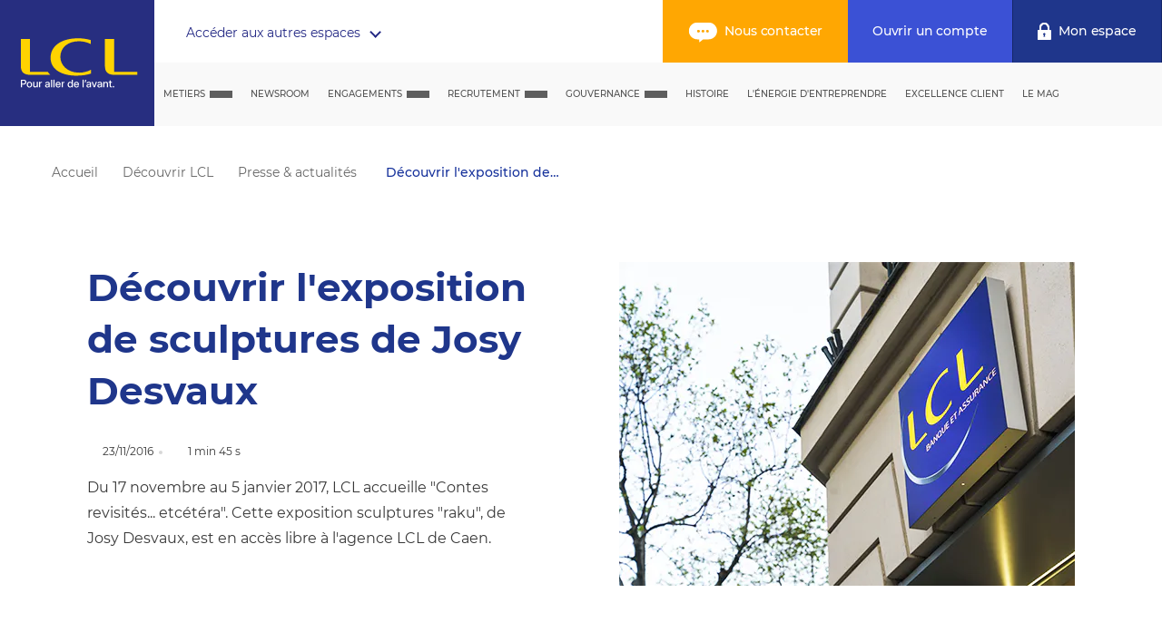

--- FILE ---
content_type: text/html; charset=utf-8
request_url: https://www.lcl.fr/decouvrir-lcl/newsroom/exposition-sculpture-desvaux
body_size: 27709
content:
<!DOCTYPE html><html lang="fr-FR" data-beasties-container data-critters-container><head>
    <meta charset="utf-8">
    <title>Exposition sculptures :contes revisités de josy desvaux</title>
    <base href="/">
    <meta http-equiv="X-UA-Compatible" content="IE=edge">
    <meta name="viewport" content="width=device-width, initial-scale=1">
    <meta name="msapplication-config" content="/assets/browserconfig.xml">
    <meta name="theme-color" content="#1f368b">
    <link rel="shortcut icon" href="/favicon.ico">
    <link rel="apple-touch-icon" sizes="57x57" href="/assets/favicons/apple-touch-icon-57x57.png">
    <link rel="apple-touch-icon" sizes="114x114" href="/assets/favicons/apple-touch-icon-114x114.png">
    <link rel="apple-touch-icon" sizes="72x72" href="/assets/favicons/apple-touch-icon-72x72.png">
    <link rel="apple-touch-icon" sizes="144x144" href="/assets/favicons/apple-touch-icon-144x144.png">
    <link rel="apple-touch-icon" sizes="60x60" href="/assets/favicons/apple-touch-icon-60x60.png">
    <link rel="apple-touch-icon" sizes="120x120" href="/assets/favicons/apple-touch-icon-120x120.png">
    <link rel="apple-touch-icon" sizes="76x76" href="/assets/favicons/apple-touch-icon-76x76.png">
    <link rel="apple-touch-icon" sizes="152x152" href="/assets/favicons/apple-touch-icon-152x152.png">
    <link rel="apple-touch-icon" sizes="180x180" href="/assets/favicons/apple-touch-icon-180x180.png">
    <link rel="icon" type="image/png" href="/assets/favicons/favicon-192x192.png" sizes="192x192">
    <link rel="icon" type="image/png" href="/assets/favicons/favicon-160x160.png" sizes="160x160">
    <link rel="icon" type="image/png" href="/assets/favicons/favicon-96x96.png" sizes="96x96">
    <link rel="icon" type="image/png" href="/assets/favicons/favicon-16x16.png" sizes="16x16">
    <link rel="icon" type="image/png" href="/assets/favicons/favicon-32x32.png" sizes="32x32">
    <script>
      /*
       * in IE/Edge developer tools, the addEventListener will also be wrapped by zone.js
       * with the following flag, it will bypass `zone.js` patch for IE/Edge
       */
      __Zone_enable_cross_context_check = true;
    </script>
    <script src="/assets/scripts/redirects.js"></script>
  <style>@font-face{font-family:Montserrat;font-style:normal;font-display:swap;font-weight:100;src:local("Montserrat Thin "),local("Montserrat-Thin"),url(montserrat-latin-100.222c961e19084f47.woff2) format("woff2"),url(montserrat-latin-100.5b6b5fd7b77184bc.woff) format("woff")}@font-face{font-family:Montserrat;font-style:italic;font-display:swap;font-weight:100;src:local("Montserrat Thin italic"),local("Montserrat-Thinitalic"),url(montserrat-latin-100italic.18acb1f9e33cafa0.woff2) format("woff2"),url(montserrat-latin-100italic.2b28431e8d4f478c.woff) format("woff")}@font-face{font-family:Montserrat;font-style:normal;font-display:swap;font-weight:200;src:local("Montserrat Extra Light "),local("Montserrat-Extra Light"),url(montserrat-latin-200.95890ba0e2c03f33.woff2) format("woff2"),url(montserrat-latin-200.53d0d041482879b1.woff) format("woff")}@font-face{font-family:Montserrat;font-style:italic;font-display:swap;font-weight:200;src:local("Montserrat Extra Light italic"),local("Montserrat-Extra Lightitalic"),url(montserrat-latin-200italic.06d168d40a68fcd7.woff2) format("woff2"),url(montserrat-latin-200italic.33f5f0e8594753af.woff) format("woff")}@font-face{font-family:Montserrat;font-style:normal;font-display:swap;font-weight:300;src:local("Montserrat Light "),local("Montserrat-Light"),url(montserrat-latin-300.169464b41fd5a6ed.woff2) format("woff2"),url(montserrat-latin-300.4659e9ab4054a227.woff) format("woff")}@font-face{font-family:Montserrat;font-style:italic;font-display:swap;font-weight:300;src:local("Montserrat Light italic"),local("Montserrat-Lightitalic"),url(montserrat-latin-300italic.80c3e2f555f326b2.woff2) format("woff2"),url(montserrat-latin-300italic.614f60737884a776.woff) format("woff")}@font-face{font-family:Montserrat;font-style:normal;font-display:swap;font-weight:400;src:local("Montserrat Regular "),local("Montserrat-Regular"),url(montserrat-latin-400.016fddc825bb37e6.woff2) format("woff2"),url(montserrat-latin-400.b9de6aa2f4bccfc5.woff) format("woff")}@font-face{font-family:Montserrat;font-style:italic;font-display:swap;font-weight:400;src:local("Montserrat Regular italic"),local("Montserrat-Regularitalic"),url(montserrat-latin-400italic.36f90d67b8f0634c.woff2) format("woff2"),url(montserrat-latin-400italic.200e0bec3be0f205.woff) format("woff")}@font-face{font-family:Montserrat;font-style:normal;font-display:swap;font-weight:500;src:local("Montserrat Medium "),local("Montserrat-Medium"),url(montserrat-latin-500.f4f8a034a65bf0eb.woff2) format("woff2"),url(montserrat-latin-500.c03d339883f66523.woff) format("woff")}@font-face{font-family:Montserrat;font-style:italic;font-display:swap;font-weight:500;src:local("Montserrat Medium italic"),local("Montserrat-Mediumitalic"),url(montserrat-latin-500italic.119a0125e0ac3d5f.woff2) format("woff2"),url(montserrat-latin-500italic.5c3480b048b8f8f6.woff) format("woff")}@font-face{font-family:Montserrat;font-style:normal;font-display:swap;font-weight:600;src:local("Montserrat SemiBold "),local("Montserrat-SemiBold"),url(montserrat-latin-600.8f722b0683c9c276.woff2) format("woff2"),url(montserrat-latin-600.be907d76f198fcee.woff) format("woff")}@font-face{font-family:Montserrat;font-style:italic;font-display:swap;font-weight:600;src:local("Montserrat SemiBold italic"),local("Montserrat-SemiBolditalic"),url(montserrat-latin-600italic.3f3d86f68d90f5ee.woff2) format("woff2"),url(montserrat-latin-600italic.198205592103fc6a.woff) format("woff")}@font-face{font-family:Montserrat;font-style:normal;font-display:swap;font-weight:700;src:local("Montserrat Bold "),local("Montserrat-Bold"),url(montserrat-latin-700.0de51ce0d2052dcf.woff2) format("woff2"),url(montserrat-latin-700.aa0683f511f99524.woff) format("woff")}@font-face{font-family:Montserrat;font-style:italic;font-display:swap;font-weight:700;src:local("Montserrat Bold italic"),local("Montserrat-Bolditalic"),url(montserrat-latin-700italic.397e388cc6528f4a.woff2) format("woff2"),url(montserrat-latin-700italic.a239b11bb69fbee7.woff) format("woff")}@font-face{font-family:Montserrat;font-style:normal;font-display:swap;font-weight:800;src:local("Montserrat ExtraBold "),local("Montserrat-ExtraBold"),url(montserrat-latin-800.44ec2001773338b8.woff2) format("woff2"),url(montserrat-latin-800.45a0ba19c0cdced0.woff) format("woff")}@font-face{font-family:Montserrat;font-style:italic;font-display:swap;font-weight:800;src:local("Montserrat ExtraBold italic"),local("Montserrat-ExtraBolditalic"),url(montserrat-latin-800italic.2cf4cf04b60534c6.woff2) format("woff2"),url(montserrat-latin-800italic.bb185ed3e33fe7c4.woff) format("woff")}@font-face{font-family:Montserrat;font-style:normal;font-display:swap;font-weight:900;src:local("Montserrat Black "),local("Montserrat-Black"),url(montserrat-latin-900.d9156e64ee142a8e.woff2) format("woff2"),url(montserrat-latin-900.ddfe26213baa106f.woff) format("woff")}@font-face{font-family:Montserrat;font-style:italic;font-display:swap;font-weight:900;src:local("Montserrat Black italic"),local("Montserrat-Blackitalic"),url(montserrat-latin-900italic.f3273b1daab803e7.woff2) format("woff2"),url(montserrat-latin-900italic.b351e1fbaab0e96a.woff) format("woff")}html{line-height:1.15;-webkit-text-size-adjust:100%}body{margin:0}html,body{height:100%;padding:0;margin:0}html,body{font-family:Montserrat,sans-serif;font-size:14px;font-weight:400;line-height:22px;color:#393939}@media screen and (min-width: 980px){html,body{font-size:16px;line-height:28px}}html{--mat-ripple-color:rgba(0, 0, 0, .1)}html{--mat-option-selected-state-label-text-color:#673ab7;--mat-option-label-text-color:rgba(0, 0, 0, .87);--mat-option-hover-state-layer-color:rgba(0, 0, 0, .04);--mat-option-focus-state-layer-color:rgba(0, 0, 0, .04);--mat-option-selected-state-layer-color:rgba(0, 0, 0, .04)}html{--mat-optgroup-label-text-color:rgba(0, 0, 0, .87)}html{--mat-full-pseudo-checkbox-selected-icon-color:#ffd740;--mat-full-pseudo-checkbox-selected-checkmark-color:#fafafa;--mat-full-pseudo-checkbox-unselected-icon-color:rgba(0, 0, 0, .54);--mat-full-pseudo-checkbox-disabled-selected-checkmark-color:#fafafa;--mat-full-pseudo-checkbox-disabled-unselected-icon-color:#b0b0b0;--mat-full-pseudo-checkbox-disabled-selected-icon-color:#b0b0b0}html{--mat-minimal-pseudo-checkbox-selected-checkmark-color:#ffd740;--mat-minimal-pseudo-checkbox-disabled-selected-checkmark-color:#b0b0b0}html{--mat-app-background-color:#fafafa;--mat-app-text-color:rgba(0, 0, 0, .87);--mat-app-elevation-shadow-level-0:0px 0px 0px 0px rgba(0, 0, 0, .2), 0px 0px 0px 0px rgba(0, 0, 0, .14), 0px 0px 0px 0px rgba(0, 0, 0, .12);--mat-app-elevation-shadow-level-1:0px 2px 1px -1px rgba(0, 0, 0, .2), 0px 1px 1px 0px rgba(0, 0, 0, .14), 0px 1px 3px 0px rgba(0, 0, 0, .12);--mat-app-elevation-shadow-level-2:0px 3px 1px -2px rgba(0, 0, 0, .2), 0px 2px 2px 0px rgba(0, 0, 0, .14), 0px 1px 5px 0px rgba(0, 0, 0, .12);--mat-app-elevation-shadow-level-3:0px 3px 3px -2px rgba(0, 0, 0, .2), 0px 3px 4px 0px rgba(0, 0, 0, .14), 0px 1px 8px 0px rgba(0, 0, 0, .12);--mat-app-elevation-shadow-level-4:0px 2px 4px -1px rgba(0, 0, 0, .2), 0px 4px 5px 0px rgba(0, 0, 0, .14), 0px 1px 10px 0px rgba(0, 0, 0, .12);--mat-app-elevation-shadow-level-5:0px 3px 5px -1px rgba(0, 0, 0, .2), 0px 5px 8px 0px rgba(0, 0, 0, .14), 0px 1px 14px 0px rgba(0, 0, 0, .12);--mat-app-elevation-shadow-level-6:0px 3px 5px -1px rgba(0, 0, 0, .2), 0px 6px 10px 0px rgba(0, 0, 0, .14), 0px 1px 18px 0px rgba(0, 0, 0, .12);--mat-app-elevation-shadow-level-7:0px 4px 5px -2px rgba(0, 0, 0, .2), 0px 7px 10px 1px rgba(0, 0, 0, .14), 0px 2px 16px 1px rgba(0, 0, 0, .12);--mat-app-elevation-shadow-level-8:0px 5px 5px -3px rgba(0, 0, 0, .2), 0px 8px 10px 1px rgba(0, 0, 0, .14), 0px 3px 14px 2px rgba(0, 0, 0, .12);--mat-app-elevation-shadow-level-9:0px 5px 6px -3px rgba(0, 0, 0, .2), 0px 9px 12px 1px rgba(0, 0, 0, .14), 0px 3px 16px 2px rgba(0, 0, 0, .12);--mat-app-elevation-shadow-level-10:0px 6px 6px -3px rgba(0, 0, 0, .2), 0px 10px 14px 1px rgba(0, 0, 0, .14), 0px 4px 18px 3px rgba(0, 0, 0, .12);--mat-app-elevation-shadow-level-11:0px 6px 7px -4px rgba(0, 0, 0, .2), 0px 11px 15px 1px rgba(0, 0, 0, .14), 0px 4px 20px 3px rgba(0, 0, 0, .12);--mat-app-elevation-shadow-level-12:0px 7px 8px -4px rgba(0, 0, 0, .2), 0px 12px 17px 2px rgba(0, 0, 0, .14), 0px 5px 22px 4px rgba(0, 0, 0, .12);--mat-app-elevation-shadow-level-13:0px 7px 8px -4px rgba(0, 0, 0, .2), 0px 13px 19px 2px rgba(0, 0, 0, .14), 0px 5px 24px 4px rgba(0, 0, 0, .12);--mat-app-elevation-shadow-level-14:0px 7px 9px -4px rgba(0, 0, 0, .2), 0px 14px 21px 2px rgba(0, 0, 0, .14), 0px 5px 26px 4px rgba(0, 0, 0, .12);--mat-app-elevation-shadow-level-15:0px 8px 9px -5px rgba(0, 0, 0, .2), 0px 15px 22px 2px rgba(0, 0, 0, .14), 0px 6px 28px 5px rgba(0, 0, 0, .12);--mat-app-elevation-shadow-level-16:0px 8px 10px -5px rgba(0, 0, 0, .2), 0px 16px 24px 2px rgba(0, 0, 0, .14), 0px 6px 30px 5px rgba(0, 0, 0, .12);--mat-app-elevation-shadow-level-17:0px 8px 11px -5px rgba(0, 0, 0, .2), 0px 17px 26px 2px rgba(0, 0, 0, .14), 0px 6px 32px 5px rgba(0, 0, 0, .12);--mat-app-elevation-shadow-level-18:0px 9px 11px -5px rgba(0, 0, 0, .2), 0px 18px 28px 2px rgba(0, 0, 0, .14), 0px 7px 34px 6px rgba(0, 0, 0, .12);--mat-app-elevation-shadow-level-19:0px 9px 12px -6px rgba(0, 0, 0, .2), 0px 19px 29px 2px rgba(0, 0, 0, .14), 0px 7px 36px 6px rgba(0, 0, 0, .12);--mat-app-elevation-shadow-level-20:0px 10px 13px -6px rgba(0, 0, 0, .2), 0px 20px 31px 3px rgba(0, 0, 0, .14), 0px 8px 38px 7px rgba(0, 0, 0, .12);--mat-app-elevation-shadow-level-21:0px 10px 13px -6px rgba(0, 0, 0, .2), 0px 21px 33px 3px rgba(0, 0, 0, .14), 0px 8px 40px 7px rgba(0, 0, 0, .12);--mat-app-elevation-shadow-level-22:0px 10px 14px -6px rgba(0, 0, 0, .2), 0px 22px 35px 3px rgba(0, 0, 0, .14), 0px 8px 42px 7px rgba(0, 0, 0, .12);--mat-app-elevation-shadow-level-23:0px 11px 14px -7px rgba(0, 0, 0, .2), 0px 23px 36px 3px rgba(0, 0, 0, .14), 0px 9px 44px 8px rgba(0, 0, 0, .12);--mat-app-elevation-shadow-level-24:0px 11px 15px -7px rgba(0, 0, 0, .2), 0px 24px 38px 3px rgba(0, 0, 0, .14), 0px 9px 46px 8px rgba(0, 0, 0, .12)}html{--mdc-elevated-card-container-shape:4px}html{--mdc-outlined-card-container-shape:4px;--mdc-outlined-card-outline-width:1px}html{--mdc-elevated-card-container-color:white;--mdc-elevated-card-container-elevation:0px 2px 1px -1px rgba(0, 0, 0, .2), 0px 1px 1px 0px rgba(0, 0, 0, .14), 0px 1px 3px 0px rgba(0, 0, 0, .12)}html{--mdc-outlined-card-container-color:white;--mdc-outlined-card-outline-color:rgba(0, 0, 0, .12);--mdc-outlined-card-container-elevation:0px 0px 0px 0px rgba(0, 0, 0, .2), 0px 0px 0px 0px rgba(0, 0, 0, .14), 0px 0px 0px 0px rgba(0, 0, 0, .12)}html{--mat-card-subtitle-text-color:rgba(0, 0, 0, .54)}html{--mdc-linear-progress-active-indicator-height:4px;--mdc-linear-progress-track-height:4px;--mdc-linear-progress-track-shape:0}html{--mdc-plain-tooltip-container-shape:4px;--mdc-plain-tooltip-supporting-text-line-height:16px}html{--mdc-plain-tooltip-container-color:#616161;--mdc-plain-tooltip-supporting-text-color:#fff}html{--mdc-filled-text-field-active-indicator-height:1px;--mdc-filled-text-field-focus-active-indicator-height:2px;--mdc-filled-text-field-container-shape:4px}html{--mdc-outlined-text-field-outline-width:1px;--mdc-outlined-text-field-focus-outline-width:2px;--mdc-outlined-text-field-container-shape:4px}html{--mdc-filled-text-field-caret-color:#673ab7;--mdc-filled-text-field-focus-active-indicator-color:#673ab7;--mdc-filled-text-field-focus-label-text-color:rgba(103, 58, 183, .87);--mdc-filled-text-field-container-color:rgb(244.8, 244.8, 244.8);--mdc-filled-text-field-disabled-container-color:rgb(249.9, 249.9, 249.9);--mdc-filled-text-field-label-text-color:rgba(0, 0, 0, .6);--mdc-filled-text-field-hover-label-text-color:rgba(0, 0, 0, .6);--mdc-filled-text-field-disabled-label-text-color:rgba(0, 0, 0, .38);--mdc-filled-text-field-input-text-color:rgba(0, 0, 0, .87);--mdc-filled-text-field-disabled-input-text-color:rgba(0, 0, 0, .38);--mdc-filled-text-field-input-text-placeholder-color:rgba(0, 0, 0, .6);--mdc-filled-text-field-error-hover-label-text-color:#f44336;--mdc-filled-text-field-error-focus-label-text-color:#f44336;--mdc-filled-text-field-error-label-text-color:#f44336;--mdc-filled-text-field-error-caret-color:#f44336;--mdc-filled-text-field-active-indicator-color:rgba(0, 0, 0, .42);--mdc-filled-text-field-disabled-active-indicator-color:rgba(0, 0, 0, .06);--mdc-filled-text-field-hover-active-indicator-color:rgba(0, 0, 0, .87);--mdc-filled-text-field-error-active-indicator-color:#f44336;--mdc-filled-text-field-error-focus-active-indicator-color:#f44336;--mdc-filled-text-field-error-hover-active-indicator-color:#f44336}html{--mdc-outlined-text-field-caret-color:#673ab7;--mdc-outlined-text-field-focus-outline-color:#673ab7;--mdc-outlined-text-field-focus-label-text-color:rgba(103, 58, 183, .87);--mdc-outlined-text-field-label-text-color:rgba(0, 0, 0, .6);--mdc-outlined-text-field-hover-label-text-color:rgba(0, 0, 0, .6);--mdc-outlined-text-field-disabled-label-text-color:rgba(0, 0, 0, .38);--mdc-outlined-text-field-input-text-color:rgba(0, 0, 0, .87);--mdc-outlined-text-field-disabled-input-text-color:rgba(0, 0, 0, .38);--mdc-outlined-text-field-input-text-placeholder-color:rgba(0, 0, 0, .6);--mdc-outlined-text-field-error-caret-color:#f44336;--mdc-outlined-text-field-error-focus-label-text-color:#f44336;--mdc-outlined-text-field-error-label-text-color:#f44336;--mdc-outlined-text-field-error-hover-label-text-color:#f44336;--mdc-outlined-text-field-outline-color:rgba(0, 0, 0, .38);--mdc-outlined-text-field-disabled-outline-color:rgba(0, 0, 0, .06);--mdc-outlined-text-field-hover-outline-color:rgba(0, 0, 0, .87);--mdc-outlined-text-field-error-focus-outline-color:#f44336;--mdc-outlined-text-field-error-hover-outline-color:#f44336;--mdc-outlined-text-field-error-outline-color:#f44336}html{--mat-form-field-focus-select-arrow-color:rgba(103, 58, 183, .87);--mat-form-field-disabled-input-text-placeholder-color:rgba(0, 0, 0, .38);--mat-form-field-state-layer-color:rgba(0, 0, 0, .87);--mat-form-field-error-text-color:#f44336;--mat-form-field-select-option-text-color:inherit;--mat-form-field-select-disabled-option-text-color:GrayText;--mat-form-field-leading-icon-color:unset;--mat-form-field-disabled-leading-icon-color:unset;--mat-form-field-trailing-icon-color:unset;--mat-form-field-disabled-trailing-icon-color:unset;--mat-form-field-error-focus-trailing-icon-color:unset;--mat-form-field-error-hover-trailing-icon-color:unset;--mat-form-field-error-trailing-icon-color:unset;--mat-form-field-enabled-select-arrow-color:rgba(0, 0, 0, .54);--mat-form-field-disabled-select-arrow-color:rgba(0, 0, 0, .38);--mat-form-field-hover-state-layer-opacity:.04;--mat-form-field-focus-state-layer-opacity:.08}html{--mat-form-field-container-height:56px;--mat-form-field-filled-label-display:block;--mat-form-field-container-vertical-padding:16px;--mat-form-field-filled-with-label-container-padding-top:24px;--mat-form-field-filled-with-label-container-padding-bottom:8px}html{--mat-select-container-elevation-shadow:0px 5px 5px -3px rgba(0, 0, 0, .2), 0px 8px 10px 1px rgba(0, 0, 0, .14), 0px 3px 14px 2px rgba(0, 0, 0, .12)}html{--mat-select-panel-background-color:white;--mat-select-enabled-trigger-text-color:rgba(0, 0, 0, .87);--mat-select-disabled-trigger-text-color:rgba(0, 0, 0, .38);--mat-select-placeholder-text-color:rgba(0, 0, 0, .6);--mat-select-enabled-arrow-color:rgba(0, 0, 0, .54);--mat-select-disabled-arrow-color:rgba(0, 0, 0, .38);--mat-select-focused-arrow-color:rgba(103, 58, 183, .87);--mat-select-invalid-arrow-color:rgba(244, 67, 54, .87)}html{--mat-select-arrow-transform:translateY(-8px)}html{--mat-autocomplete-container-shape:4px;--mat-autocomplete-container-elevation-shadow:0px 5px 5px -3px rgba(0, 0, 0, .2), 0px 8px 10px 1px rgba(0, 0, 0, .14), 0px 3px 14px 2px rgba(0, 0, 0, .12)}html{--mat-autocomplete-background-color:white}html{--mdc-dialog-container-shape:4px}html{--mat-dialog-container-elevation-shadow:0px 11px 15px -7px rgba(0, 0, 0, .2), 0px 24px 38px 3px rgba(0, 0, 0, .14), 0px 9px 46px 8px rgba(0, 0, 0, .12);--mat-dialog-container-max-width:80vw;--mat-dialog-container-small-max-width:80vw;--mat-dialog-container-min-width:0;--mat-dialog-actions-alignment:start;--mat-dialog-actions-padding:8px;--mat-dialog-content-padding:20px 24px;--mat-dialog-with-actions-content-padding:20px 24px;--mat-dialog-headline-padding:0 24px 9px}html{--mdc-dialog-container-color:white;--mdc-dialog-subhead-color:rgba(0, 0, 0, .87);--mdc-dialog-supporting-text-color:rgba(0, 0, 0, .6)}html{--mdc-switch-disabled-selected-icon-opacity:.38;--mdc-switch-disabled-track-opacity:.12;--mdc-switch-disabled-unselected-icon-opacity:.38;--mdc-switch-handle-height:20px;--mdc-switch-handle-shape:10px;--mdc-switch-handle-width:20px;--mdc-switch-selected-icon-size:18px;--mdc-switch-track-height:14px;--mdc-switch-track-shape:7px;--mdc-switch-track-width:36px;--mdc-switch-unselected-icon-size:18px;--mdc-switch-selected-focus-state-layer-opacity:.12;--mdc-switch-selected-hover-state-layer-opacity:.04;--mdc-switch-selected-pressed-state-layer-opacity:.1;--mdc-switch-unselected-focus-state-layer-opacity:.12;--mdc-switch-unselected-hover-state-layer-opacity:.04;--mdc-switch-unselected-pressed-state-layer-opacity:.1}html{--mdc-switch-selected-focus-state-layer-color:#5e35b1;--mdc-switch-selected-handle-color:#5e35b1;--mdc-switch-selected-hover-state-layer-color:#5e35b1;--mdc-switch-selected-pressed-state-layer-color:#5e35b1;--mdc-switch-selected-focus-handle-color:#311b92;--mdc-switch-selected-hover-handle-color:#311b92;--mdc-switch-selected-pressed-handle-color:#311b92;--mdc-switch-selected-focus-track-color:#9575cd;--mdc-switch-selected-hover-track-color:#9575cd;--mdc-switch-selected-pressed-track-color:#9575cd;--mdc-switch-selected-track-color:#9575cd;--mdc-switch-disabled-selected-handle-color:#424242;--mdc-switch-disabled-selected-icon-color:#fff;--mdc-switch-disabled-selected-track-color:#424242;--mdc-switch-disabled-unselected-handle-color:#424242;--mdc-switch-disabled-unselected-icon-color:#fff;--mdc-switch-disabled-unselected-track-color:#424242;--mdc-switch-handle-surface-color:#fff;--mdc-switch-selected-icon-color:#fff;--mdc-switch-unselected-focus-handle-color:#212121;--mdc-switch-unselected-focus-state-layer-color:#424242;--mdc-switch-unselected-focus-track-color:#e0e0e0;--mdc-switch-unselected-handle-color:#616161;--mdc-switch-unselected-hover-handle-color:#212121;--mdc-switch-unselected-hover-state-layer-color:#424242;--mdc-switch-unselected-hover-track-color:#e0e0e0;--mdc-switch-unselected-icon-color:#fff;--mdc-switch-unselected-pressed-handle-color:#212121;--mdc-switch-unselected-pressed-state-layer-color:#424242;--mdc-switch-unselected-pressed-track-color:#e0e0e0;--mdc-switch-unselected-track-color:#e0e0e0;--mdc-switch-handle-elevation-shadow:0px 2px 1px -1px rgba(0, 0, 0, .2), 0px 1px 1px 0px rgba(0, 0, 0, .14), 0px 1px 3px 0px rgba(0, 0, 0, .12);--mdc-switch-disabled-handle-elevation-shadow:0px 0px 0px 0px rgba(0, 0, 0, .2), 0px 0px 0px 0px rgba(0, 0, 0, .14), 0px 0px 0px 0px rgba(0, 0, 0, .12)}html{--mdc-switch-disabled-label-text-color:rgba(0, 0, 0, .38)}html{--mdc-switch-state-layer-size:40px}html{--mdc-radio-disabled-selected-icon-opacity:.38;--mdc-radio-disabled-unselected-icon-opacity:.38;--mdc-radio-state-layer-size:40px}html{--mdc-radio-state-layer-size:40px}html{--mat-radio-touch-target-display:block}html{--mdc-slider-active-track-height:6px;--mdc-slider-active-track-shape:9999px;--mdc-slider-handle-height:20px;--mdc-slider-handle-shape:50%;--mdc-slider-handle-width:20px;--mdc-slider-inactive-track-height:4px;--mdc-slider-inactive-track-shape:9999px;--mdc-slider-with-overlap-handle-outline-width:1px;--mdc-slider-with-tick-marks-active-container-opacity:.6;--mdc-slider-with-tick-marks-container-shape:50%;--mdc-slider-with-tick-marks-container-size:2px;--mdc-slider-with-tick-marks-inactive-container-opacity:.6;--mdc-slider-handle-elevation:0px 2px 1px -1px rgba(0, 0, 0, .2), 0px 1px 1px 0px rgba(0, 0, 0, .14), 0px 1px 3px 0px rgba(0, 0, 0, .12)}html{--mat-slider-value-indicator-width:auto;--mat-slider-value-indicator-height:32px;--mat-slider-value-indicator-caret-display:block;--mat-slider-value-indicator-border-radius:4px;--mat-slider-value-indicator-padding:0 12px;--mat-slider-value-indicator-text-transform:none;--mat-slider-value-indicator-container-transform:translateX(-50%)}html{--mdc-slider-handle-color:#673ab7;--mdc-slider-focus-handle-color:#673ab7;--mdc-slider-hover-handle-color:#673ab7;--mdc-slider-active-track-color:#673ab7;--mdc-slider-inactive-track-color:#673ab7;--mdc-slider-with-tick-marks-inactive-container-color:#673ab7;--mdc-slider-with-tick-marks-active-container-color:white;--mdc-slider-disabled-active-track-color:#000;--mdc-slider-disabled-handle-color:#000;--mdc-slider-disabled-inactive-track-color:#000;--mdc-slider-label-container-color:#000;--mdc-slider-label-label-text-color:#fff;--mdc-slider-with-overlap-handle-outline-color:#fff;--mdc-slider-with-tick-marks-disabled-container-color:#000}html{--mat-slider-ripple-color:#673ab7;--mat-slider-hover-state-layer-color:rgba(103, 58, 183, .05);--mat-slider-focus-state-layer-color:rgba(103, 58, 183, .2);--mat-slider-value-indicator-opacity:.6}html{--mat-menu-container-shape:4px;--mat-menu-divider-bottom-spacing:0;--mat-menu-divider-top-spacing:0;--mat-menu-item-spacing:16px;--mat-menu-item-icon-size:24px;--mat-menu-item-leading-spacing:16px;--mat-menu-item-trailing-spacing:16px;--mat-menu-item-with-icon-leading-spacing:16px;--mat-menu-item-with-icon-trailing-spacing:16px;--mat-menu-container-elevation-shadow:0px 5px 5px -3px rgba(0, 0, 0, .2), 0px 8px 10px 1px rgba(0, 0, 0, .14), 0px 3px 14px 2px rgba(0, 0, 0, .12)}html{--mat-menu-item-label-text-color:rgba(0, 0, 0, .87);--mat-menu-item-icon-color:rgba(0, 0, 0, .87);--mat-menu-item-hover-state-layer-color:rgba(0, 0, 0, .04);--mat-menu-item-focus-state-layer-color:rgba(0, 0, 0, .04);--mat-menu-container-color:white;--mat-menu-divider-color:rgba(0, 0, 0, .12)}html{--mdc-list-list-item-container-shape:0;--mdc-list-list-item-leading-avatar-shape:50%;--mdc-list-list-item-container-color:transparent;--mdc-list-list-item-selected-container-color:transparent;--mdc-list-list-item-leading-avatar-color:transparent;--mdc-list-list-item-leading-icon-size:24px;--mdc-list-list-item-leading-avatar-size:40px;--mdc-list-list-item-trailing-icon-size:24px;--mdc-list-list-item-disabled-state-layer-color:transparent;--mdc-list-list-item-disabled-state-layer-opacity:0;--mdc-list-list-item-disabled-label-text-opacity:.38;--mdc-list-list-item-disabled-leading-icon-opacity:.38;--mdc-list-list-item-disabled-trailing-icon-opacity:.38}html{--mat-list-active-indicator-color:transparent;--mat-list-active-indicator-shape:4px}html{--mdc-list-list-item-label-text-color:rgba(0, 0, 0, .87);--mdc-list-list-item-supporting-text-color:rgba(0, 0, 0, .54);--mdc-list-list-item-leading-icon-color:rgba(0, 0, 0, .38);--mdc-list-list-item-trailing-supporting-text-color:rgba(0, 0, 0, .38);--mdc-list-list-item-trailing-icon-color:rgba(0, 0, 0, .38);--mdc-list-list-item-selected-trailing-icon-color:rgba(0, 0, 0, .38);--mdc-list-list-item-disabled-label-text-color:black;--mdc-list-list-item-disabled-leading-icon-color:black;--mdc-list-list-item-disabled-trailing-icon-color:black;--mdc-list-list-item-hover-label-text-color:rgba(0, 0, 0, .87);--mdc-list-list-item-hover-leading-icon-color:rgba(0, 0, 0, .38);--mdc-list-list-item-hover-trailing-icon-color:rgba(0, 0, 0, .38);--mdc-list-list-item-focus-label-text-color:rgba(0, 0, 0, .87);--mdc-list-list-item-hover-state-layer-color:black;--mdc-list-list-item-hover-state-layer-opacity:.04;--mdc-list-list-item-focus-state-layer-color:black;--mdc-list-list-item-focus-state-layer-opacity:.12}html{--mdc-list-list-item-one-line-container-height:48px;--mdc-list-list-item-two-line-container-height:64px;--mdc-list-list-item-three-line-container-height:88px}html{--mat-list-list-item-leading-icon-start-space:16px;--mat-list-list-item-leading-icon-end-space:32px}html{--mat-paginator-container-text-color:rgba(0, 0, 0, .87);--mat-paginator-container-background-color:white;--mat-paginator-enabled-icon-color:rgba(0, 0, 0, .54);--mat-paginator-disabled-icon-color:rgba(0, 0, 0, .12)}html{--mat-paginator-container-size:56px;--mat-paginator-form-field-container-height:40px;--mat-paginator-form-field-container-vertical-padding:8px;--mat-paginator-touch-target-display:block}html{--mdc-secondary-navigation-tab-container-height:48px}html{--mdc-tab-indicator-active-indicator-height:2px;--mdc-tab-indicator-active-indicator-shape:0}html{--mat-tab-header-divider-color:transparent;--mat-tab-header-divider-height:0}html{--mdc-checkbox-disabled-selected-checkmark-color:#fff;--mdc-checkbox-selected-focus-state-layer-opacity:.16;--mdc-checkbox-selected-hover-state-layer-opacity:.04;--mdc-checkbox-selected-pressed-state-layer-opacity:.16;--mdc-checkbox-unselected-focus-state-layer-opacity:.16;--mdc-checkbox-unselected-hover-state-layer-opacity:.04;--mdc-checkbox-unselected-pressed-state-layer-opacity:.16}html{--mdc-checkbox-disabled-selected-icon-color:rgba(0, 0, 0, .38);--mdc-checkbox-disabled-unselected-icon-color:rgba(0, 0, 0, .38);--mdc-checkbox-selected-checkmark-color:black;--mdc-checkbox-selected-focus-icon-color:#ffd740;--mdc-checkbox-selected-hover-icon-color:#ffd740;--mdc-checkbox-selected-icon-color:#ffd740;--mdc-checkbox-selected-pressed-icon-color:#ffd740;--mdc-checkbox-unselected-focus-icon-color:#212121;--mdc-checkbox-unselected-hover-icon-color:#212121;--mdc-checkbox-unselected-icon-color:rgba(0, 0, 0, .54);--mdc-checkbox-selected-focus-state-layer-color:#ffd740;--mdc-checkbox-selected-hover-state-layer-color:#ffd740;--mdc-checkbox-selected-pressed-state-layer-color:#ffd740;--mdc-checkbox-unselected-focus-state-layer-color:black;--mdc-checkbox-unselected-hover-state-layer-color:black;--mdc-checkbox-unselected-pressed-state-layer-color:black}html{--mat-checkbox-disabled-label-color:rgba(0, 0, 0, .38);--mat-checkbox-label-text-color:rgba(0, 0, 0, .87)}html{--mdc-checkbox-state-layer-size:40px}html{--mat-checkbox-touch-target-display:block}html{--mdc-text-button-container-shape:4px;--mdc-text-button-keep-touch-target:false}html{--mdc-filled-button-container-shape:4px;--mdc-filled-button-keep-touch-target:false}html{--mdc-protected-button-container-shape:4px;--mdc-protected-button-container-elevation-shadow:0px 3px 1px -2px rgba(0, 0, 0, .2), 0px 2px 2px 0px rgba(0, 0, 0, .14), 0px 1px 5px 0px rgba(0, 0, 0, .12);--mdc-protected-button-disabled-container-elevation-shadow:0px 0px 0px 0px rgba(0, 0, 0, .2), 0px 0px 0px 0px rgba(0, 0, 0, .14), 0px 0px 0px 0px rgba(0, 0, 0, .12);--mdc-protected-button-focus-container-elevation-shadow:0px 2px 4px -1px rgba(0, 0, 0, .2), 0px 4px 5px 0px rgba(0, 0, 0, .14), 0px 1px 10px 0px rgba(0, 0, 0, .12);--mdc-protected-button-hover-container-elevation-shadow:0px 2px 4px -1px rgba(0, 0, 0, .2), 0px 4px 5px 0px rgba(0, 0, 0, .14), 0px 1px 10px 0px rgba(0, 0, 0, .12);--mdc-protected-button-pressed-container-elevation-shadow:0px 5px 5px -3px rgba(0, 0, 0, .2), 0px 8px 10px 1px rgba(0, 0, 0, .14), 0px 3px 14px 2px rgba(0, 0, 0, .12)}html{--mdc-outlined-button-keep-touch-target:false;--mdc-outlined-button-outline-width:1px;--mdc-outlined-button-container-shape:4px}html{--mat-text-button-horizontal-padding:8px;--mat-text-button-with-icon-horizontal-padding:8px;--mat-text-button-icon-spacing:8px;--mat-text-button-icon-offset:0}html{--mat-filled-button-horizontal-padding:16px;--mat-filled-button-icon-spacing:8px;--mat-filled-button-icon-offset:-4px}html{--mat-protected-button-horizontal-padding:16px;--mat-protected-button-icon-spacing:8px;--mat-protected-button-icon-offset:-4px}html{--mat-outlined-button-horizontal-padding:15px;--mat-outlined-button-icon-spacing:8px;--mat-outlined-button-icon-offset:-4px}html{--mdc-text-button-label-text-color:black;--mdc-text-button-disabled-label-text-color:rgba(0, 0, 0, .38)}html{--mat-text-button-state-layer-color:black;--mat-text-button-disabled-state-layer-color:black;--mat-text-button-ripple-color:rgba(0, 0, 0, .1);--mat-text-button-hover-state-layer-opacity:.04;--mat-text-button-focus-state-layer-opacity:.12;--mat-text-button-pressed-state-layer-opacity:.12}html{--mdc-filled-button-container-color:white;--mdc-filled-button-label-text-color:black;--mdc-filled-button-disabled-container-color:rgba(0, 0, 0, .12);--mdc-filled-button-disabled-label-text-color:rgba(0, 0, 0, .38)}html{--mat-filled-button-state-layer-color:black;--mat-filled-button-disabled-state-layer-color:black;--mat-filled-button-ripple-color:rgba(0, 0, 0, .1);--mat-filled-button-hover-state-layer-opacity:.04;--mat-filled-button-focus-state-layer-opacity:.12;--mat-filled-button-pressed-state-layer-opacity:.12}html{--mdc-protected-button-container-color:white;--mdc-protected-button-label-text-color:black;--mdc-protected-button-disabled-container-color:rgba(0, 0, 0, .12);--mdc-protected-button-disabled-label-text-color:rgba(0, 0, 0, .38)}html{--mat-protected-button-state-layer-color:black;--mat-protected-button-disabled-state-layer-color:black;--mat-protected-button-ripple-color:rgba(0, 0, 0, .1);--mat-protected-button-hover-state-layer-opacity:.04;--mat-protected-button-focus-state-layer-opacity:.12;--mat-protected-button-pressed-state-layer-opacity:.12}html{--mdc-outlined-button-disabled-outline-color:rgba(0, 0, 0, .12);--mdc-outlined-button-disabled-label-text-color:rgba(0, 0, 0, .38);--mdc-outlined-button-label-text-color:black;--mdc-outlined-button-outline-color:rgba(0, 0, 0, .12)}html{--mat-outlined-button-state-layer-color:black;--mat-outlined-button-disabled-state-layer-color:black;--mat-outlined-button-ripple-color:rgba(0, 0, 0, .1);--mat-outlined-button-hover-state-layer-opacity:.04;--mat-outlined-button-focus-state-layer-opacity:.12;--mat-outlined-button-pressed-state-layer-opacity:.12}html{--mdc-text-button-container-height:36px}html{--mdc-filled-button-container-height:36px}html{--mdc-protected-button-container-height:36px}html{--mdc-outlined-button-container-height:36px}html{--mat-text-button-touch-target-display:block}html{--mat-filled-button-touch-target-display:block}html{--mat-protected-button-touch-target-display:block}html{--mat-outlined-button-touch-target-display:block}html{--mdc-icon-button-icon-size:24px}html{--mdc-icon-button-icon-color:inherit;--mdc-icon-button-disabled-icon-color:rgba(0, 0, 0, .38)}html{--mat-icon-button-state-layer-color:black;--mat-icon-button-disabled-state-layer-color:black;--mat-icon-button-ripple-color:rgba(0, 0, 0, .1);--mat-icon-button-hover-state-layer-opacity:.04;--mat-icon-button-focus-state-layer-opacity:.12;--mat-icon-button-pressed-state-layer-opacity:.12}html{--mat-icon-button-touch-target-display:block}html{--mdc-fab-container-shape:50%;--mdc-fab-container-elevation-shadow:0px 3px 5px -1px rgba(0, 0, 0, .2), 0px 6px 10px 0px rgba(0, 0, 0, .14), 0px 1px 18px 0px rgba(0, 0, 0, .12);--mdc-fab-focus-container-elevation-shadow:0px 5px 5px -3px rgba(0, 0, 0, .2), 0px 8px 10px 1px rgba(0, 0, 0, .14), 0px 3px 14px 2px rgba(0, 0, 0, .12);--mdc-fab-hover-container-elevation-shadow:0px 5px 5px -3px rgba(0, 0, 0, .2), 0px 8px 10px 1px rgba(0, 0, 0, .14), 0px 3px 14px 2px rgba(0, 0, 0, .12);--mdc-fab-pressed-container-elevation-shadow:0px 7px 8px -4px rgba(0, 0, 0, .2), 0px 12px 17px 2px rgba(0, 0, 0, .14), 0px 5px 22px 4px rgba(0, 0, 0, .12)}html{--mdc-fab-small-container-shape:50%;--mdc-fab-small-container-elevation-shadow:0px 3px 5px -1px rgba(0, 0, 0, .2), 0px 6px 10px 0px rgba(0, 0, 0, .14), 0px 1px 18px 0px rgba(0, 0, 0, .12);--mdc-fab-small-focus-container-elevation-shadow:0px 5px 5px -3px rgba(0, 0, 0, .2), 0px 8px 10px 1px rgba(0, 0, 0, .14), 0px 3px 14px 2px rgba(0, 0, 0, .12);--mdc-fab-small-hover-container-elevation-shadow:0px 5px 5px -3px rgba(0, 0, 0, .2), 0px 8px 10px 1px rgba(0, 0, 0, .14), 0px 3px 14px 2px rgba(0, 0, 0, .12);--mdc-fab-small-pressed-container-elevation-shadow:0px 7px 8px -4px rgba(0, 0, 0, .2), 0px 12px 17px 2px rgba(0, 0, 0, .14), 0px 5px 22px 4px rgba(0, 0, 0, .12)}html{--mdc-extended-fab-container-height:48px;--mdc-extended-fab-container-shape:24px;--mdc-extended-fab-container-elevation-shadow:0px 3px 5px -1px rgba(0, 0, 0, .2), 0px 6px 10px 0px rgba(0, 0, 0, .14), 0px 1px 18px 0px rgba(0, 0, 0, .12);--mdc-extended-fab-focus-container-elevation-shadow:0px 5px 5px -3px rgba(0, 0, 0, .2), 0px 8px 10px 1px rgba(0, 0, 0, .14), 0px 3px 14px 2px rgba(0, 0, 0, .12);--mdc-extended-fab-hover-container-elevation-shadow:0px 5px 5px -3px rgba(0, 0, 0, .2), 0px 8px 10px 1px rgba(0, 0, 0, .14), 0px 3px 14px 2px rgba(0, 0, 0, .12);--mdc-extended-fab-pressed-container-elevation-shadow:0px 7px 8px -4px rgba(0, 0, 0, .2), 0px 12px 17px 2px rgba(0, 0, 0, .14), 0px 5px 22px 4px rgba(0, 0, 0, .12)}html{--mdc-fab-container-color:white}html{--mat-fab-foreground-color:black;--mat-fab-state-layer-color:black;--mat-fab-disabled-state-layer-color:black;--mat-fab-ripple-color:rgba(0, 0, 0, .1);--mat-fab-hover-state-layer-opacity:.04;--mat-fab-focus-state-layer-opacity:.12;--mat-fab-pressed-state-layer-opacity:.12;--mat-fab-disabled-state-container-color:rgba(0, 0, 0, .12);--mat-fab-disabled-state-foreground-color:rgba(0, 0, 0, .38)}html{--mdc-fab-small-container-color:white}html{--mat-fab-small-foreground-color:black;--mat-fab-small-state-layer-color:black;--mat-fab-small-disabled-state-layer-color:black;--mat-fab-small-ripple-color:rgba(0, 0, 0, .1);--mat-fab-small-hover-state-layer-opacity:.04;--mat-fab-small-focus-state-layer-opacity:.12;--mat-fab-small-pressed-state-layer-opacity:.12;--mat-fab-small-disabled-state-container-color:rgba(0, 0, 0, .12);--mat-fab-small-disabled-state-foreground-color:rgba(0, 0, 0, .38)}html{--mat-fab-touch-target-display:block}html{--mat-fab-small-touch-target-display:block}html{--mdc-snackbar-container-shape:4px}html{--mdc-snackbar-container-color:#333333;--mdc-snackbar-supporting-text-color:rgba(255, 255, 255, .87)}html{--mat-snack-bar-button-color:#d1c4e9}html{--mat-table-row-item-outline-width:1px}html{--mat-table-background-color:white;--mat-table-header-headline-color:rgba(0, 0, 0, .87);--mat-table-row-item-label-text-color:rgba(0, 0, 0, .87);--mat-table-row-item-outline-color:rgba(0, 0, 0, .12)}html{--mat-table-header-container-height:56px;--mat-table-footer-container-height:52px;--mat-table-row-item-container-height:52px}html{--mdc-circular-progress-active-indicator-width:4px;--mdc-circular-progress-size:48px}html{--mdc-circular-progress-active-indicator-color:#673ab7}html{--mat-badge-container-shape:50%;--mat-badge-container-size:unset;--mat-badge-small-size-container-size:unset;--mat-badge-large-size-container-size:unset;--mat-badge-legacy-container-size:22px;--mat-badge-legacy-small-size-container-size:16px;--mat-badge-legacy-large-size-container-size:28px;--mat-badge-container-offset:-11px 0;--mat-badge-small-size-container-offset:-8px 0;--mat-badge-large-size-container-offset:-14px 0;--mat-badge-container-overlap-offset:-11px;--mat-badge-small-size-container-overlap-offset:-8px;--mat-badge-large-size-container-overlap-offset:-14px;--mat-badge-container-padding:0;--mat-badge-small-size-container-padding:0;--mat-badge-large-size-container-padding:0}html{--mat-badge-background-color:#673ab7;--mat-badge-text-color:white;--mat-badge-disabled-state-background-color:#b9b9b9;--mat-badge-disabled-state-text-color:rgba(0, 0, 0, .38)}html{--mat-bottom-sheet-container-shape:4px}html{--mat-bottom-sheet-container-text-color:rgba(0, 0, 0, .87);--mat-bottom-sheet-container-background-color:white}html{--mat-legacy-button-toggle-height:36px;--mat-legacy-button-toggle-shape:2px;--mat-legacy-button-toggle-focus-state-layer-opacity:1}html{--mat-standard-button-toggle-shape:4px;--mat-standard-button-toggle-hover-state-layer-opacity:.04;--mat-standard-button-toggle-focus-state-layer-opacity:.12}html{--mat-legacy-button-toggle-text-color:rgba(0, 0, 0, .38);--mat-legacy-button-toggle-state-layer-color:rgba(0, 0, 0, .12);--mat-legacy-button-toggle-selected-state-text-color:rgba(0, 0, 0, .54);--mat-legacy-button-toggle-selected-state-background-color:#e0e0e0;--mat-legacy-button-toggle-disabled-state-text-color:rgba(0, 0, 0, .26);--mat-legacy-button-toggle-disabled-state-background-color:#eeeeee;--mat-legacy-button-toggle-disabled-selected-state-background-color:#bdbdbd}html{--mat-standard-button-toggle-text-color:rgba(0, 0, 0, .87);--mat-standard-button-toggle-background-color:white;--mat-standard-button-toggle-state-layer-color:black;--mat-standard-button-toggle-selected-state-background-color:#e0e0e0;--mat-standard-button-toggle-selected-state-text-color:rgba(0, 0, 0, .87);--mat-standard-button-toggle-disabled-state-text-color:rgba(0, 0, 0, .26);--mat-standard-button-toggle-disabled-state-background-color:white;--mat-standard-button-toggle-disabled-selected-state-text-color:rgba(0, 0, 0, .87);--mat-standard-button-toggle-disabled-selected-state-background-color:#bdbdbd;--mat-standard-button-toggle-divider-color:rgb(224.4, 224.4, 224.4)}html{--mat-standard-button-toggle-height:48px}html{--mat-datepicker-calendar-container-shape:4px;--mat-datepicker-calendar-container-touch-shape:4px;--mat-datepicker-calendar-container-elevation-shadow:0px 2px 4px -1px rgba(0, 0, 0, .2), 0px 4px 5px 0px rgba(0, 0, 0, .14), 0px 1px 10px 0px rgba(0, 0, 0, .12);--mat-datepicker-calendar-container-touch-elevation-shadow:0px 11px 15px -7px rgba(0, 0, 0, .2), 0px 24px 38px 3px rgba(0, 0, 0, .14), 0px 9px 46px 8px rgba(0, 0, 0, .12)}html{--mat-datepicker-calendar-date-selected-state-text-color:white;--mat-datepicker-calendar-date-selected-state-background-color:#673ab7;--mat-datepicker-calendar-date-selected-disabled-state-background-color:rgba(103, 58, 183, .4);--mat-datepicker-calendar-date-today-selected-state-outline-color:white;--mat-datepicker-calendar-date-focus-state-background-color:rgba(103, 58, 183, .3);--mat-datepicker-calendar-date-hover-state-background-color:rgba(103, 58, 183, .3);--mat-datepicker-toggle-active-state-icon-color:#673ab7;--mat-datepicker-calendar-date-in-range-state-background-color:rgba(103, 58, 183, .2);--mat-datepicker-calendar-date-in-comparison-range-state-background-color:rgba(249, 171, 0, .2);--mat-datepicker-calendar-date-in-overlap-range-state-background-color:#a8dab5;--mat-datepicker-calendar-date-in-overlap-range-selected-state-background-color:rgb(69.5241935484, 163.4758064516, 93.9516129032);--mat-datepicker-toggle-icon-color:rgba(0, 0, 0, .54);--mat-datepicker-calendar-body-label-text-color:rgba(0, 0, 0, .54);--mat-datepicker-calendar-period-button-text-color:black;--mat-datepicker-calendar-period-button-icon-color:rgba(0, 0, 0, .54);--mat-datepicker-calendar-navigation-button-icon-color:rgba(0, 0, 0, .54);--mat-datepicker-calendar-header-divider-color:rgba(0, 0, 0, .12);--mat-datepicker-calendar-header-text-color:rgba(0, 0, 0, .54);--mat-datepicker-calendar-date-today-outline-color:rgba(0, 0, 0, .38);--mat-datepicker-calendar-date-today-disabled-state-outline-color:rgba(0, 0, 0, .18);--mat-datepicker-calendar-date-text-color:rgba(0, 0, 0, .87);--mat-datepicker-calendar-date-outline-color:transparent;--mat-datepicker-calendar-date-disabled-state-text-color:rgba(0, 0, 0, .38);--mat-datepicker-calendar-date-preview-state-outline-color:rgba(0, 0, 0, .24);--mat-datepicker-range-input-separator-color:rgba(0, 0, 0, .87);--mat-datepicker-range-input-disabled-state-separator-color:rgba(0, 0, 0, .38);--mat-datepicker-range-input-disabled-state-text-color:rgba(0, 0, 0, .38);--mat-datepicker-calendar-container-background-color:white;--mat-datepicker-calendar-container-text-color:rgba(0, 0, 0, .87)}html{--mat-divider-width:1px}html{--mat-divider-color:rgba(0, 0, 0, .12)}html{--mat-expansion-container-shape:4px;--mat-expansion-legacy-header-indicator-display:inline-block;--mat-expansion-header-indicator-display:none}html{--mat-expansion-container-background-color:white;--mat-expansion-container-text-color:rgba(0, 0, 0, .87);--mat-expansion-actions-divider-color:rgba(0, 0, 0, .12);--mat-expansion-header-hover-state-layer-color:rgba(0, 0, 0, .04);--mat-expansion-header-focus-state-layer-color:rgba(0, 0, 0, .04);--mat-expansion-header-disabled-state-text-color:rgba(0, 0, 0, .26);--mat-expansion-header-text-color:rgba(0, 0, 0, .87);--mat-expansion-header-description-color:rgba(0, 0, 0, .54);--mat-expansion-header-indicator-color:rgba(0, 0, 0, .54)}html{--mat-expansion-header-collapsed-state-height:48px;--mat-expansion-header-expanded-state-height:64px}html{--mat-icon-color:inherit}html{--mat-sidenav-container-shape:0;--mat-sidenav-container-elevation-shadow:0px 8px 10px -5px rgba(0, 0, 0, .2), 0px 16px 24px 2px rgba(0, 0, 0, .14), 0px 6px 30px 5px rgba(0, 0, 0, .12);--mat-sidenav-container-width:auto}html{--mat-sidenav-container-divider-color:rgba(0, 0, 0, .12);--mat-sidenav-container-background-color:white;--mat-sidenav-container-text-color:rgba(0, 0, 0, .87);--mat-sidenav-content-background-color:#fafafa;--mat-sidenav-content-text-color:rgba(0, 0, 0, .87);--mat-sidenav-scrim-color:rgba(0, 0, 0, .6)}html{--mat-stepper-header-icon-foreground-color:white;--mat-stepper-header-selected-state-icon-background-color:#673ab7;--mat-stepper-header-selected-state-icon-foreground-color:white;--mat-stepper-header-done-state-icon-background-color:#673ab7;--mat-stepper-header-done-state-icon-foreground-color:white;--mat-stepper-header-edit-state-icon-background-color:#673ab7;--mat-stepper-header-edit-state-icon-foreground-color:white;--mat-stepper-container-color:white;--mat-stepper-line-color:rgba(0, 0, 0, .12);--mat-stepper-header-hover-state-layer-color:rgba(0, 0, 0, .04);--mat-stepper-header-focus-state-layer-color:rgba(0, 0, 0, .04);--mat-stepper-header-label-text-color:rgba(0, 0, 0, .54);--mat-stepper-header-optional-label-text-color:rgba(0, 0, 0, .54);--mat-stepper-header-selected-state-label-text-color:rgba(0, 0, 0, .87);--mat-stepper-header-error-state-label-text-color:#f44336;--mat-stepper-header-icon-background-color:rgba(0, 0, 0, .54);--mat-stepper-header-error-state-icon-foreground-color:#f44336;--mat-stepper-header-error-state-icon-background-color:transparent}html{--mat-stepper-header-height:72px}html{--mat-sort-arrow-color:rgb(117.3, 117.3, 117.3)}html{--mat-toolbar-container-background-color:whitesmoke;--mat-toolbar-container-text-color:rgba(0, 0, 0, .87)}html{--mat-toolbar-standard-height:64px;--mat-toolbar-mobile-height:56px}html{--mat-tree-container-background-color:white;--mat-tree-node-text-color:rgba(0, 0, 0, .87)}html{--mat-tree-node-min-height:48px}html{--mat-timepicker-container-shape:4px;--mat-timepicker-container-elevation-shadow:0px 5px 5px -3px rgba(0, 0, 0, .2), 0px 8px 10px 1px rgba(0, 0, 0, .14), 0px 3px 14px 2px rgba(0, 0, 0, .12)}html{--mat-timepicker-container-background-color:white}</style><style>@font-face{font-family:Montserrat;font-style:normal;font-display:swap;font-weight:100;src:local("Montserrat Thin "),local("Montserrat-Thin"),url(montserrat-latin-100.222c961e19084f47.woff2) format("woff2"),url(montserrat-latin-100.5b6b5fd7b77184bc.woff) format("woff")}@font-face{font-family:Montserrat;font-style:italic;font-display:swap;font-weight:100;src:local("Montserrat Thin italic"),local("Montserrat-Thinitalic"),url(montserrat-latin-100italic.18acb1f9e33cafa0.woff2) format("woff2"),url(montserrat-latin-100italic.2b28431e8d4f478c.woff) format("woff")}@font-face{font-family:Montserrat;font-style:normal;font-display:swap;font-weight:200;src:local("Montserrat Extra Light "),local("Montserrat-Extra Light"),url(montserrat-latin-200.95890ba0e2c03f33.woff2) format("woff2"),url(montserrat-latin-200.53d0d041482879b1.woff) format("woff")}@font-face{font-family:Montserrat;font-style:italic;font-display:swap;font-weight:200;src:local("Montserrat Extra Light italic"),local("Montserrat-Extra Lightitalic"),url(montserrat-latin-200italic.06d168d40a68fcd7.woff2) format("woff2"),url(montserrat-latin-200italic.33f5f0e8594753af.woff) format("woff")}@font-face{font-family:Montserrat;font-style:normal;font-display:swap;font-weight:300;src:local("Montserrat Light "),local("Montserrat-Light"),url(montserrat-latin-300.169464b41fd5a6ed.woff2) format("woff2"),url(montserrat-latin-300.4659e9ab4054a227.woff) format("woff")}@font-face{font-family:Montserrat;font-style:italic;font-display:swap;font-weight:300;src:local("Montserrat Light italic"),local("Montserrat-Lightitalic"),url(montserrat-latin-300italic.80c3e2f555f326b2.woff2) format("woff2"),url(montserrat-latin-300italic.614f60737884a776.woff) format("woff")}@font-face{font-family:Montserrat;font-style:normal;font-display:swap;font-weight:400;src:local("Montserrat Regular "),local("Montserrat-Regular"),url(montserrat-latin-400.016fddc825bb37e6.woff2) format("woff2"),url(montserrat-latin-400.b9de6aa2f4bccfc5.woff) format("woff")}@font-face{font-family:Montserrat;font-style:italic;font-display:swap;font-weight:400;src:local("Montserrat Regular italic"),local("Montserrat-Regularitalic"),url(montserrat-latin-400italic.36f90d67b8f0634c.woff2) format("woff2"),url(montserrat-latin-400italic.200e0bec3be0f205.woff) format("woff")}@font-face{font-family:Montserrat;font-style:normal;font-display:swap;font-weight:500;src:local("Montserrat Medium "),local("Montserrat-Medium"),url(montserrat-latin-500.f4f8a034a65bf0eb.woff2) format("woff2"),url(montserrat-latin-500.c03d339883f66523.woff) format("woff")}@font-face{font-family:Montserrat;font-style:italic;font-display:swap;font-weight:500;src:local("Montserrat Medium italic"),local("Montserrat-Mediumitalic"),url(montserrat-latin-500italic.119a0125e0ac3d5f.woff2) format("woff2"),url(montserrat-latin-500italic.5c3480b048b8f8f6.woff) format("woff")}@font-face{font-family:Montserrat;font-style:normal;font-display:swap;font-weight:600;src:local("Montserrat SemiBold "),local("Montserrat-SemiBold"),url(montserrat-latin-600.8f722b0683c9c276.woff2) format("woff2"),url(montserrat-latin-600.be907d76f198fcee.woff) format("woff")}@font-face{font-family:Montserrat;font-style:italic;font-display:swap;font-weight:600;src:local("Montserrat SemiBold italic"),local("Montserrat-SemiBolditalic"),url(montserrat-latin-600italic.3f3d86f68d90f5ee.woff2) format("woff2"),url(montserrat-latin-600italic.198205592103fc6a.woff) format("woff")}@font-face{font-family:Montserrat;font-style:normal;font-display:swap;font-weight:700;src:local("Montserrat Bold "),local("Montserrat-Bold"),url(montserrat-latin-700.0de51ce0d2052dcf.woff2) format("woff2"),url(montserrat-latin-700.aa0683f511f99524.woff) format("woff")}@font-face{font-family:Montserrat;font-style:italic;font-display:swap;font-weight:700;src:local("Montserrat Bold italic"),local("Montserrat-Bolditalic"),url(montserrat-latin-700italic.397e388cc6528f4a.woff2) format("woff2"),url(montserrat-latin-700italic.a239b11bb69fbee7.woff) format("woff")}@font-face{font-family:Montserrat;font-style:normal;font-display:swap;font-weight:800;src:local("Montserrat ExtraBold "),local("Montserrat-ExtraBold"),url(montserrat-latin-800.44ec2001773338b8.woff2) format("woff2"),url(montserrat-latin-800.45a0ba19c0cdced0.woff) format("woff")}@font-face{font-family:Montserrat;font-style:italic;font-display:swap;font-weight:800;src:local("Montserrat ExtraBold italic"),local("Montserrat-ExtraBolditalic"),url(montserrat-latin-800italic.2cf4cf04b60534c6.woff2) format("woff2"),url(montserrat-latin-800italic.bb185ed3e33fe7c4.woff) format("woff")}@font-face{font-family:Montserrat;font-style:normal;font-display:swap;font-weight:900;src:local("Montserrat Black "),local("Montserrat-Black"),url(montserrat-latin-900.d9156e64ee142a8e.woff2) format("woff2"),url(montserrat-latin-900.ddfe26213baa106f.woff) format("woff")}@font-face{font-family:Montserrat;font-style:italic;font-display:swap;font-weight:900;src:local("Montserrat Black italic"),local("Montserrat-Blackitalic"),url(montserrat-latin-900italic.f3273b1daab803e7.woff2) format("woff2"),url(montserrat-latin-900italic.b351e1fbaab0e96a.woff) format("woff")}@font-face{font-family:lcl-icons;src:url(lcl-icons.00372cf45ba074e0.eot?d07008c17d5a4067dae8c62e4691cc42?#iefix) format("embedded-opentype"),url(lcl-icons.875c772114a111fa.woff2?d07008c17d5a4067dae8c62e4691cc42) format("woff2"),url(lcl-icons.97fd0b1f5e78e86f.woff?d07008c17d5a4067dae8c62e4691cc42) format("woff")}.ic{line-height:1;display:inline-block;text-transform:none;letter-spacing:normal;word-wrap:normal;white-space:nowrap;direction:ltr;-webkit-font-smoothing:antialiased;text-rendering:optimizeLegibility;-moz-osx-font-smoothing:grayscale;font-feature-settings:"liga"}.ic:before{font-family:lcl-icons;font-style:normal;font-weight:400;vertical-align:top}.ic-facebook:before{content:"\f105"}.ic-linkedin:before{content:"\f106"}.ic-mail:before{content:"\f107"}.ic-print:before{content:"\f109"}.ic-tweet:before{content:"\f10b"}html{line-height:1.15;-webkit-text-size-adjust:100%}body{margin:0}h1{font-size:2em;margin:.67em 0}hr{box-sizing:content-box;height:0;overflow:visible}a{background-color:transparent}strong{font-weight:bolder}img{border-style:none}button,input{font-family:inherit;font-size:100%;line-height:1.15;margin:0}button,input{overflow:visible}button{text-transform:none}button{-webkit-appearance:button}button::-moz-focus-inner{border-style:none;padding:0}button:-moz-focusring{outline:1px dotted ButtonText}[type=checkbox]{box-sizing:border-box;padding:0}[hidden]{display:none}span[class^=ic-],span[class*=" ic-"]{display:inline-block;vertical-align:middle;background-size:cover}.ic-article{background:url(/assets/images/ic_article.svg);height:13px;width:11px}.ic-eye{background:url(/assets/images/ic_eye.svg);width:16px;height:10px}.ic-mail{background:url(/assets/images/ic_mail.svg);height:12px;width:16px}html,body{height:100%;padding:0;margin:0}.container{display:block;box-sizing:border-box;max-width:1440px;margin-left:auto;margin-right:auto}.content{display:block;box-sizing:border-box;max-width:1100px;width:85%;margin-left:auto;margin-right:auto}@media screen and (max-width: 979px){.desktop-only{display:none}}@media screen and (min-width: 980px){.mobile-only{display:none}}@media print{app-footer,app-desktop-header>div.header{display:none!important}span[class^=ic-]{-webkit-print-color-adjust:exact}}html,body{font-family:Montserrat,sans-serif;font-size:14px;font-weight:400;line-height:22px;color:#393939}@media screen and (min-width: 980px){html,body{font-size:16px;line-height:28px}}h1:not([role]){font-size:28px;line-height:32px;margin:0 0 15px}@media screen and (min-width: 980px){h1:not([role]){font-size:42px;line-height:57px;margin-bottom:26px}}h2:not([role]){font-size:16px;line-height:22px;margin:0 0 12px}@media screen and (min-width: 980px){h2:not([role]){font-size:30px;line-height:32px;margin-bottom:15px}}p{margin:0 0 15px}p:empty{min-height:1px}@media screen and (min-width: 980px){p{margin-bottom:26px}}a,.link{text-decoration:none;cursor:pointer}a:not([href]){cursor:default}strong{font-weight:500}em{font-style:italic}.text-uppercase{text-transform:uppercase}button{border:none;background-color:transparent;outline:none;cursor:pointer;padding:0}ul{margin:0 0 0 20px;padding:0}ul li:first-child{margin-top:15px}@media screen and (min-width: 980px){ul li:first-child{margin-top:10px}}ul li:last-child{margin-bottom:15px}@media screen and (min-width: 980px){ul li:last-child{margin-bottom:26px}}@media screen and (min-width: 980px){ul{margin-left:30px}}.lcl--part h1:not([role]){font-weight:700}.lcl--part h1:not([role]),.lcl--part h2:not([role]){color:#1f368b}.lcl--part h2:not([role]){font-weight:700}.lcl--part a,.lcl--part .link{color:#727efd}.lcl--part a:hover,.lcl--part .link:hover{color:#a1b0ff}.ng-bar-placeholder{height:4px!important;background-color:#f3f3f3!important}.lcl--part .ng-bar{background-color:#727efd!important}html{--mat-ripple-color:rgba(0, 0, 0, .1)}html{--mat-option-selected-state-label-text-color:#673ab7;--mat-option-label-text-color:rgba(0, 0, 0, .87);--mat-option-hover-state-layer-color:rgba(0, 0, 0, .04);--mat-option-focus-state-layer-color:rgba(0, 0, 0, .04);--mat-option-selected-state-layer-color:rgba(0, 0, 0, .04)}html{--mat-optgroup-label-text-color:rgba(0, 0, 0, .87)}html{--mat-full-pseudo-checkbox-selected-icon-color:#ffd740;--mat-full-pseudo-checkbox-selected-checkmark-color:#fafafa;--mat-full-pseudo-checkbox-unselected-icon-color:rgba(0, 0, 0, .54);--mat-full-pseudo-checkbox-disabled-selected-checkmark-color:#fafafa;--mat-full-pseudo-checkbox-disabled-unselected-icon-color:#b0b0b0;--mat-full-pseudo-checkbox-disabled-selected-icon-color:#b0b0b0}html{--mat-minimal-pseudo-checkbox-selected-checkmark-color:#ffd740;--mat-minimal-pseudo-checkbox-disabled-selected-checkmark-color:#b0b0b0}html{--mat-app-background-color:#fafafa;--mat-app-text-color:rgba(0, 0, 0, .87);--mat-app-elevation-shadow-level-0:0px 0px 0px 0px rgba(0, 0, 0, .2), 0px 0px 0px 0px rgba(0, 0, 0, .14), 0px 0px 0px 0px rgba(0, 0, 0, .12);--mat-app-elevation-shadow-level-1:0px 2px 1px -1px rgba(0, 0, 0, .2), 0px 1px 1px 0px rgba(0, 0, 0, .14), 0px 1px 3px 0px rgba(0, 0, 0, .12);--mat-app-elevation-shadow-level-2:0px 3px 1px -2px rgba(0, 0, 0, .2), 0px 2px 2px 0px rgba(0, 0, 0, .14), 0px 1px 5px 0px rgba(0, 0, 0, .12);--mat-app-elevation-shadow-level-3:0px 3px 3px -2px rgba(0, 0, 0, .2), 0px 3px 4px 0px rgba(0, 0, 0, .14), 0px 1px 8px 0px rgba(0, 0, 0, .12);--mat-app-elevation-shadow-level-4:0px 2px 4px -1px rgba(0, 0, 0, .2), 0px 4px 5px 0px rgba(0, 0, 0, .14), 0px 1px 10px 0px rgba(0, 0, 0, .12);--mat-app-elevation-shadow-level-5:0px 3px 5px -1px rgba(0, 0, 0, .2), 0px 5px 8px 0px rgba(0, 0, 0, .14), 0px 1px 14px 0px rgba(0, 0, 0, .12);--mat-app-elevation-shadow-level-6:0px 3px 5px -1px rgba(0, 0, 0, .2), 0px 6px 10px 0px rgba(0, 0, 0, .14), 0px 1px 18px 0px rgba(0, 0, 0, .12);--mat-app-elevation-shadow-level-7:0px 4px 5px -2px rgba(0, 0, 0, .2), 0px 7px 10px 1px rgba(0, 0, 0, .14), 0px 2px 16px 1px rgba(0, 0, 0, .12);--mat-app-elevation-shadow-level-8:0px 5px 5px -3px rgba(0, 0, 0, .2), 0px 8px 10px 1px rgba(0, 0, 0, .14), 0px 3px 14px 2px rgba(0, 0, 0, .12);--mat-app-elevation-shadow-level-9:0px 5px 6px -3px rgba(0, 0, 0, .2), 0px 9px 12px 1px rgba(0, 0, 0, .14), 0px 3px 16px 2px rgba(0, 0, 0, .12);--mat-app-elevation-shadow-level-10:0px 6px 6px -3px rgba(0, 0, 0, .2), 0px 10px 14px 1px rgba(0, 0, 0, .14), 0px 4px 18px 3px rgba(0, 0, 0, .12);--mat-app-elevation-shadow-level-11:0px 6px 7px -4px rgba(0, 0, 0, .2), 0px 11px 15px 1px rgba(0, 0, 0, .14), 0px 4px 20px 3px rgba(0, 0, 0, .12);--mat-app-elevation-shadow-level-12:0px 7px 8px -4px rgba(0, 0, 0, .2), 0px 12px 17px 2px rgba(0, 0, 0, .14), 0px 5px 22px 4px rgba(0, 0, 0, .12);--mat-app-elevation-shadow-level-13:0px 7px 8px -4px rgba(0, 0, 0, .2), 0px 13px 19px 2px rgba(0, 0, 0, .14), 0px 5px 24px 4px rgba(0, 0, 0, .12);--mat-app-elevation-shadow-level-14:0px 7px 9px -4px rgba(0, 0, 0, .2), 0px 14px 21px 2px rgba(0, 0, 0, .14), 0px 5px 26px 4px rgba(0, 0, 0, .12);--mat-app-elevation-shadow-level-15:0px 8px 9px -5px rgba(0, 0, 0, .2), 0px 15px 22px 2px rgba(0, 0, 0, .14), 0px 6px 28px 5px rgba(0, 0, 0, .12);--mat-app-elevation-shadow-level-16:0px 8px 10px -5px rgba(0, 0, 0, .2), 0px 16px 24px 2px rgba(0, 0, 0, .14), 0px 6px 30px 5px rgba(0, 0, 0, .12);--mat-app-elevation-shadow-level-17:0px 8px 11px -5px rgba(0, 0, 0, .2), 0px 17px 26px 2px rgba(0, 0, 0, .14), 0px 6px 32px 5px rgba(0, 0, 0, .12);--mat-app-elevation-shadow-level-18:0px 9px 11px -5px rgba(0, 0, 0, .2), 0px 18px 28px 2px rgba(0, 0, 0, .14), 0px 7px 34px 6px rgba(0, 0, 0, .12);--mat-app-elevation-shadow-level-19:0px 9px 12px -6px rgba(0, 0, 0, .2), 0px 19px 29px 2px rgba(0, 0, 0, .14), 0px 7px 36px 6px rgba(0, 0, 0, .12);--mat-app-elevation-shadow-level-20:0px 10px 13px -6px rgba(0, 0, 0, .2), 0px 20px 31px 3px rgba(0, 0, 0, .14), 0px 8px 38px 7px rgba(0, 0, 0, .12);--mat-app-elevation-shadow-level-21:0px 10px 13px -6px rgba(0, 0, 0, .2), 0px 21px 33px 3px rgba(0, 0, 0, .14), 0px 8px 40px 7px rgba(0, 0, 0, .12);--mat-app-elevation-shadow-level-22:0px 10px 14px -6px rgba(0, 0, 0, .2), 0px 22px 35px 3px rgba(0, 0, 0, .14), 0px 8px 42px 7px rgba(0, 0, 0, .12);--mat-app-elevation-shadow-level-23:0px 11px 14px -7px rgba(0, 0, 0, .2), 0px 23px 36px 3px rgba(0, 0, 0, .14), 0px 9px 44px 8px rgba(0, 0, 0, .12);--mat-app-elevation-shadow-level-24:0px 11px 15px -7px rgba(0, 0, 0, .2), 0px 24px 38px 3px rgba(0, 0, 0, .14), 0px 9px 46px 8px rgba(0, 0, 0, .12)}html{--mdc-elevated-card-container-shape:4px}html{--mdc-outlined-card-container-shape:4px;--mdc-outlined-card-outline-width:1px}html{--mdc-elevated-card-container-color:white;--mdc-elevated-card-container-elevation:0px 2px 1px -1px rgba(0, 0, 0, .2), 0px 1px 1px 0px rgba(0, 0, 0, .14), 0px 1px 3px 0px rgba(0, 0, 0, .12)}html{--mdc-outlined-card-container-color:white;--mdc-outlined-card-outline-color:rgba(0, 0, 0, .12);--mdc-outlined-card-container-elevation:0px 0px 0px 0px rgba(0, 0, 0, .2), 0px 0px 0px 0px rgba(0, 0, 0, .14), 0px 0px 0px 0px rgba(0, 0, 0, .12)}html{--mat-card-subtitle-text-color:rgba(0, 0, 0, .54)}html{--mdc-linear-progress-active-indicator-height:4px;--mdc-linear-progress-track-height:4px;--mdc-linear-progress-track-shape:0}html{--mdc-plain-tooltip-container-shape:4px;--mdc-plain-tooltip-supporting-text-line-height:16px}html{--mdc-plain-tooltip-container-color:#616161;--mdc-plain-tooltip-supporting-text-color:#fff}html{--mdc-filled-text-field-active-indicator-height:1px;--mdc-filled-text-field-focus-active-indicator-height:2px;--mdc-filled-text-field-container-shape:4px}html{--mdc-outlined-text-field-outline-width:1px;--mdc-outlined-text-field-focus-outline-width:2px;--mdc-outlined-text-field-container-shape:4px}html{--mdc-filled-text-field-caret-color:#673ab7;--mdc-filled-text-field-focus-active-indicator-color:#673ab7;--mdc-filled-text-field-focus-label-text-color:rgba(103, 58, 183, .87);--mdc-filled-text-field-container-color:rgb(244.8, 244.8, 244.8);--mdc-filled-text-field-disabled-container-color:rgb(249.9, 249.9, 249.9);--mdc-filled-text-field-label-text-color:rgba(0, 0, 0, .6);--mdc-filled-text-field-hover-label-text-color:rgba(0, 0, 0, .6);--mdc-filled-text-field-disabled-label-text-color:rgba(0, 0, 0, .38);--mdc-filled-text-field-input-text-color:rgba(0, 0, 0, .87);--mdc-filled-text-field-disabled-input-text-color:rgba(0, 0, 0, .38);--mdc-filled-text-field-input-text-placeholder-color:rgba(0, 0, 0, .6);--mdc-filled-text-field-error-hover-label-text-color:#f44336;--mdc-filled-text-field-error-focus-label-text-color:#f44336;--mdc-filled-text-field-error-label-text-color:#f44336;--mdc-filled-text-field-error-caret-color:#f44336;--mdc-filled-text-field-active-indicator-color:rgba(0, 0, 0, .42);--mdc-filled-text-field-disabled-active-indicator-color:rgba(0, 0, 0, .06);--mdc-filled-text-field-hover-active-indicator-color:rgba(0, 0, 0, .87);--mdc-filled-text-field-error-active-indicator-color:#f44336;--mdc-filled-text-field-error-focus-active-indicator-color:#f44336;--mdc-filled-text-field-error-hover-active-indicator-color:#f44336}html{--mdc-outlined-text-field-caret-color:#673ab7;--mdc-outlined-text-field-focus-outline-color:#673ab7;--mdc-outlined-text-field-focus-label-text-color:rgba(103, 58, 183, .87);--mdc-outlined-text-field-label-text-color:rgba(0, 0, 0, .6);--mdc-outlined-text-field-hover-label-text-color:rgba(0, 0, 0, .6);--mdc-outlined-text-field-disabled-label-text-color:rgba(0, 0, 0, .38);--mdc-outlined-text-field-input-text-color:rgba(0, 0, 0, .87);--mdc-outlined-text-field-disabled-input-text-color:rgba(0, 0, 0, .38);--mdc-outlined-text-field-input-text-placeholder-color:rgba(0, 0, 0, .6);--mdc-outlined-text-field-error-caret-color:#f44336;--mdc-outlined-text-field-error-focus-label-text-color:#f44336;--mdc-outlined-text-field-error-label-text-color:#f44336;--mdc-outlined-text-field-error-hover-label-text-color:#f44336;--mdc-outlined-text-field-outline-color:rgba(0, 0, 0, .38);--mdc-outlined-text-field-disabled-outline-color:rgba(0, 0, 0, .06);--mdc-outlined-text-field-hover-outline-color:rgba(0, 0, 0, .87);--mdc-outlined-text-field-error-focus-outline-color:#f44336;--mdc-outlined-text-field-error-hover-outline-color:#f44336;--mdc-outlined-text-field-error-outline-color:#f44336}html{--mat-form-field-focus-select-arrow-color:rgba(103, 58, 183, .87);--mat-form-field-disabled-input-text-placeholder-color:rgba(0, 0, 0, .38);--mat-form-field-state-layer-color:rgba(0, 0, 0, .87);--mat-form-field-error-text-color:#f44336;--mat-form-field-select-option-text-color:inherit;--mat-form-field-select-disabled-option-text-color:GrayText;--mat-form-field-leading-icon-color:unset;--mat-form-field-disabled-leading-icon-color:unset;--mat-form-field-trailing-icon-color:unset;--mat-form-field-disabled-trailing-icon-color:unset;--mat-form-field-error-focus-trailing-icon-color:unset;--mat-form-field-error-hover-trailing-icon-color:unset;--mat-form-field-error-trailing-icon-color:unset;--mat-form-field-enabled-select-arrow-color:rgba(0, 0, 0, .54);--mat-form-field-disabled-select-arrow-color:rgba(0, 0, 0, .38);--mat-form-field-hover-state-layer-opacity:.04;--mat-form-field-focus-state-layer-opacity:.08}html{--mat-form-field-container-height:56px;--mat-form-field-filled-label-display:block;--mat-form-field-container-vertical-padding:16px;--mat-form-field-filled-with-label-container-padding-top:24px;--mat-form-field-filled-with-label-container-padding-bottom:8px}html{--mat-select-container-elevation-shadow:0px 5px 5px -3px rgba(0, 0, 0, .2), 0px 8px 10px 1px rgba(0, 0, 0, .14), 0px 3px 14px 2px rgba(0, 0, 0, .12)}html{--mat-select-panel-background-color:white;--mat-select-enabled-trigger-text-color:rgba(0, 0, 0, .87);--mat-select-disabled-trigger-text-color:rgba(0, 0, 0, .38);--mat-select-placeholder-text-color:rgba(0, 0, 0, .6);--mat-select-enabled-arrow-color:rgba(0, 0, 0, .54);--mat-select-disabled-arrow-color:rgba(0, 0, 0, .38);--mat-select-focused-arrow-color:rgba(103, 58, 183, .87);--mat-select-invalid-arrow-color:rgba(244, 67, 54, .87)}html{--mat-select-arrow-transform:translateY(-8px)}html{--mat-autocomplete-container-shape:4px;--mat-autocomplete-container-elevation-shadow:0px 5px 5px -3px rgba(0, 0, 0, .2), 0px 8px 10px 1px rgba(0, 0, 0, .14), 0px 3px 14px 2px rgba(0, 0, 0, .12)}html{--mat-autocomplete-background-color:white}html{--mdc-dialog-container-shape:4px}html{--mat-dialog-container-elevation-shadow:0px 11px 15px -7px rgba(0, 0, 0, .2), 0px 24px 38px 3px rgba(0, 0, 0, .14), 0px 9px 46px 8px rgba(0, 0, 0, .12);--mat-dialog-container-max-width:80vw;--mat-dialog-container-small-max-width:80vw;--mat-dialog-container-min-width:0;--mat-dialog-actions-alignment:start;--mat-dialog-actions-padding:8px;--mat-dialog-content-padding:20px 24px;--mat-dialog-with-actions-content-padding:20px 24px;--mat-dialog-headline-padding:0 24px 9px}html{--mdc-dialog-container-color:white;--mdc-dialog-subhead-color:rgba(0, 0, 0, .87);--mdc-dialog-supporting-text-color:rgba(0, 0, 0, .6)}html{--mdc-switch-disabled-selected-icon-opacity:.38;--mdc-switch-disabled-track-opacity:.12;--mdc-switch-disabled-unselected-icon-opacity:.38;--mdc-switch-handle-height:20px;--mdc-switch-handle-shape:10px;--mdc-switch-handle-width:20px;--mdc-switch-selected-icon-size:18px;--mdc-switch-track-height:14px;--mdc-switch-track-shape:7px;--mdc-switch-track-width:36px;--mdc-switch-unselected-icon-size:18px;--mdc-switch-selected-focus-state-layer-opacity:.12;--mdc-switch-selected-hover-state-layer-opacity:.04;--mdc-switch-selected-pressed-state-layer-opacity:.1;--mdc-switch-unselected-focus-state-layer-opacity:.12;--mdc-switch-unselected-hover-state-layer-opacity:.04;--mdc-switch-unselected-pressed-state-layer-opacity:.1}html{--mdc-switch-selected-focus-state-layer-color:#5e35b1;--mdc-switch-selected-handle-color:#5e35b1;--mdc-switch-selected-hover-state-layer-color:#5e35b1;--mdc-switch-selected-pressed-state-layer-color:#5e35b1;--mdc-switch-selected-focus-handle-color:#311b92;--mdc-switch-selected-hover-handle-color:#311b92;--mdc-switch-selected-pressed-handle-color:#311b92;--mdc-switch-selected-focus-track-color:#9575cd;--mdc-switch-selected-hover-track-color:#9575cd;--mdc-switch-selected-pressed-track-color:#9575cd;--mdc-switch-selected-track-color:#9575cd;--mdc-switch-disabled-selected-handle-color:#424242;--mdc-switch-disabled-selected-icon-color:#fff;--mdc-switch-disabled-selected-track-color:#424242;--mdc-switch-disabled-unselected-handle-color:#424242;--mdc-switch-disabled-unselected-icon-color:#fff;--mdc-switch-disabled-unselected-track-color:#424242;--mdc-switch-handle-surface-color:#fff;--mdc-switch-selected-icon-color:#fff;--mdc-switch-unselected-focus-handle-color:#212121;--mdc-switch-unselected-focus-state-layer-color:#424242;--mdc-switch-unselected-focus-track-color:#e0e0e0;--mdc-switch-unselected-handle-color:#616161;--mdc-switch-unselected-hover-handle-color:#212121;--mdc-switch-unselected-hover-state-layer-color:#424242;--mdc-switch-unselected-hover-track-color:#e0e0e0;--mdc-switch-unselected-icon-color:#fff;--mdc-switch-unselected-pressed-handle-color:#212121;--mdc-switch-unselected-pressed-state-layer-color:#424242;--mdc-switch-unselected-pressed-track-color:#e0e0e0;--mdc-switch-unselected-track-color:#e0e0e0;--mdc-switch-handle-elevation-shadow:0px 2px 1px -1px rgba(0, 0, 0, .2), 0px 1px 1px 0px rgba(0, 0, 0, .14), 0px 1px 3px 0px rgba(0, 0, 0, .12);--mdc-switch-disabled-handle-elevation-shadow:0px 0px 0px 0px rgba(0, 0, 0, .2), 0px 0px 0px 0px rgba(0, 0, 0, .14), 0px 0px 0px 0px rgba(0, 0, 0, .12)}html{--mdc-switch-disabled-label-text-color:rgba(0, 0, 0, .38)}html{--mdc-switch-state-layer-size:40px}html{--mdc-radio-disabled-selected-icon-opacity:.38;--mdc-radio-disabled-unselected-icon-opacity:.38;--mdc-radio-state-layer-size:40px}html{--mdc-radio-state-layer-size:40px}html{--mat-radio-touch-target-display:block}html{--mdc-slider-active-track-height:6px;--mdc-slider-active-track-shape:9999px;--mdc-slider-handle-height:20px;--mdc-slider-handle-shape:50%;--mdc-slider-handle-width:20px;--mdc-slider-inactive-track-height:4px;--mdc-slider-inactive-track-shape:9999px;--mdc-slider-with-overlap-handle-outline-width:1px;--mdc-slider-with-tick-marks-active-container-opacity:.6;--mdc-slider-with-tick-marks-container-shape:50%;--mdc-slider-with-tick-marks-container-size:2px;--mdc-slider-with-tick-marks-inactive-container-opacity:.6;--mdc-slider-handle-elevation:0px 2px 1px -1px rgba(0, 0, 0, .2), 0px 1px 1px 0px rgba(0, 0, 0, .14), 0px 1px 3px 0px rgba(0, 0, 0, .12)}html{--mat-slider-value-indicator-width:auto;--mat-slider-value-indicator-height:32px;--mat-slider-value-indicator-caret-display:block;--mat-slider-value-indicator-border-radius:4px;--mat-slider-value-indicator-padding:0 12px;--mat-slider-value-indicator-text-transform:none;--mat-slider-value-indicator-container-transform:translateX(-50%)}html{--mdc-slider-handle-color:#673ab7;--mdc-slider-focus-handle-color:#673ab7;--mdc-slider-hover-handle-color:#673ab7;--mdc-slider-active-track-color:#673ab7;--mdc-slider-inactive-track-color:#673ab7;--mdc-slider-with-tick-marks-inactive-container-color:#673ab7;--mdc-slider-with-tick-marks-active-container-color:white;--mdc-slider-disabled-active-track-color:#000;--mdc-slider-disabled-handle-color:#000;--mdc-slider-disabled-inactive-track-color:#000;--mdc-slider-label-container-color:#000;--mdc-slider-label-label-text-color:#fff;--mdc-slider-with-overlap-handle-outline-color:#fff;--mdc-slider-with-tick-marks-disabled-container-color:#000}html{--mat-slider-ripple-color:#673ab7;--mat-slider-hover-state-layer-color:rgba(103, 58, 183, .05);--mat-slider-focus-state-layer-color:rgba(103, 58, 183, .2);--mat-slider-value-indicator-opacity:.6}html{--mat-menu-container-shape:4px;--mat-menu-divider-bottom-spacing:0;--mat-menu-divider-top-spacing:0;--mat-menu-item-spacing:16px;--mat-menu-item-icon-size:24px;--mat-menu-item-leading-spacing:16px;--mat-menu-item-trailing-spacing:16px;--mat-menu-item-with-icon-leading-spacing:16px;--mat-menu-item-with-icon-trailing-spacing:16px;--mat-menu-container-elevation-shadow:0px 5px 5px -3px rgba(0, 0, 0, .2), 0px 8px 10px 1px rgba(0, 0, 0, .14), 0px 3px 14px 2px rgba(0, 0, 0, .12)}html{--mat-menu-item-label-text-color:rgba(0, 0, 0, .87);--mat-menu-item-icon-color:rgba(0, 0, 0, .87);--mat-menu-item-hover-state-layer-color:rgba(0, 0, 0, .04);--mat-menu-item-focus-state-layer-color:rgba(0, 0, 0, .04);--mat-menu-container-color:white;--mat-menu-divider-color:rgba(0, 0, 0, .12)}html{--mdc-list-list-item-container-shape:0;--mdc-list-list-item-leading-avatar-shape:50%;--mdc-list-list-item-container-color:transparent;--mdc-list-list-item-selected-container-color:transparent;--mdc-list-list-item-leading-avatar-color:transparent;--mdc-list-list-item-leading-icon-size:24px;--mdc-list-list-item-leading-avatar-size:40px;--mdc-list-list-item-trailing-icon-size:24px;--mdc-list-list-item-disabled-state-layer-color:transparent;--mdc-list-list-item-disabled-state-layer-opacity:0;--mdc-list-list-item-disabled-label-text-opacity:.38;--mdc-list-list-item-disabled-leading-icon-opacity:.38;--mdc-list-list-item-disabled-trailing-icon-opacity:.38}html{--mat-list-active-indicator-color:transparent;--mat-list-active-indicator-shape:4px}html{--mdc-list-list-item-label-text-color:rgba(0, 0, 0, .87);--mdc-list-list-item-supporting-text-color:rgba(0, 0, 0, .54);--mdc-list-list-item-leading-icon-color:rgba(0, 0, 0, .38);--mdc-list-list-item-trailing-supporting-text-color:rgba(0, 0, 0, .38);--mdc-list-list-item-trailing-icon-color:rgba(0, 0, 0, .38);--mdc-list-list-item-selected-trailing-icon-color:rgba(0, 0, 0, .38);--mdc-list-list-item-disabled-label-text-color:black;--mdc-list-list-item-disabled-leading-icon-color:black;--mdc-list-list-item-disabled-trailing-icon-color:black;--mdc-list-list-item-hover-label-text-color:rgba(0, 0, 0, .87);--mdc-list-list-item-hover-leading-icon-color:rgba(0, 0, 0, .38);--mdc-list-list-item-hover-trailing-icon-color:rgba(0, 0, 0, .38);--mdc-list-list-item-focus-label-text-color:rgba(0, 0, 0, .87);--mdc-list-list-item-hover-state-layer-color:black;--mdc-list-list-item-hover-state-layer-opacity:.04;--mdc-list-list-item-focus-state-layer-color:black;--mdc-list-list-item-focus-state-layer-opacity:.12}html{--mdc-list-list-item-one-line-container-height:48px;--mdc-list-list-item-two-line-container-height:64px;--mdc-list-list-item-three-line-container-height:88px}html{--mat-list-list-item-leading-icon-start-space:16px;--mat-list-list-item-leading-icon-end-space:32px}html{--mat-paginator-container-text-color:rgba(0, 0, 0, .87);--mat-paginator-container-background-color:white;--mat-paginator-enabled-icon-color:rgba(0, 0, 0, .54);--mat-paginator-disabled-icon-color:rgba(0, 0, 0, .12)}html{--mat-paginator-container-size:56px;--mat-paginator-form-field-container-height:40px;--mat-paginator-form-field-container-vertical-padding:8px;--mat-paginator-touch-target-display:block}html{--mdc-secondary-navigation-tab-container-height:48px}html{--mdc-tab-indicator-active-indicator-height:2px;--mdc-tab-indicator-active-indicator-shape:0}html{--mat-tab-header-divider-color:transparent;--mat-tab-header-divider-height:0}html{--mdc-checkbox-disabled-selected-checkmark-color:#fff;--mdc-checkbox-selected-focus-state-layer-opacity:.16;--mdc-checkbox-selected-hover-state-layer-opacity:.04;--mdc-checkbox-selected-pressed-state-layer-opacity:.16;--mdc-checkbox-unselected-focus-state-layer-opacity:.16;--mdc-checkbox-unselected-hover-state-layer-opacity:.04;--mdc-checkbox-unselected-pressed-state-layer-opacity:.16}html{--mdc-checkbox-disabled-selected-icon-color:rgba(0, 0, 0, .38);--mdc-checkbox-disabled-unselected-icon-color:rgba(0, 0, 0, .38);--mdc-checkbox-selected-checkmark-color:black;--mdc-checkbox-selected-focus-icon-color:#ffd740;--mdc-checkbox-selected-hover-icon-color:#ffd740;--mdc-checkbox-selected-icon-color:#ffd740;--mdc-checkbox-selected-pressed-icon-color:#ffd740;--mdc-checkbox-unselected-focus-icon-color:#212121;--mdc-checkbox-unselected-hover-icon-color:#212121;--mdc-checkbox-unselected-icon-color:rgba(0, 0, 0, .54);--mdc-checkbox-selected-focus-state-layer-color:#ffd740;--mdc-checkbox-selected-hover-state-layer-color:#ffd740;--mdc-checkbox-selected-pressed-state-layer-color:#ffd740;--mdc-checkbox-unselected-focus-state-layer-color:black;--mdc-checkbox-unselected-hover-state-layer-color:black;--mdc-checkbox-unselected-pressed-state-layer-color:black}html{--mat-checkbox-disabled-label-color:rgba(0, 0, 0, .38);--mat-checkbox-label-text-color:rgba(0, 0, 0, .87)}html{--mdc-checkbox-state-layer-size:40px}html{--mat-checkbox-touch-target-display:block}html{--mdc-text-button-container-shape:4px;--mdc-text-button-keep-touch-target:false}html{--mdc-filled-button-container-shape:4px;--mdc-filled-button-keep-touch-target:false}html{--mdc-protected-button-container-shape:4px;--mdc-protected-button-container-elevation-shadow:0px 3px 1px -2px rgba(0, 0, 0, .2), 0px 2px 2px 0px rgba(0, 0, 0, .14), 0px 1px 5px 0px rgba(0, 0, 0, .12);--mdc-protected-button-disabled-container-elevation-shadow:0px 0px 0px 0px rgba(0, 0, 0, .2), 0px 0px 0px 0px rgba(0, 0, 0, .14), 0px 0px 0px 0px rgba(0, 0, 0, .12);--mdc-protected-button-focus-container-elevation-shadow:0px 2px 4px -1px rgba(0, 0, 0, .2), 0px 4px 5px 0px rgba(0, 0, 0, .14), 0px 1px 10px 0px rgba(0, 0, 0, .12);--mdc-protected-button-hover-container-elevation-shadow:0px 2px 4px -1px rgba(0, 0, 0, .2), 0px 4px 5px 0px rgba(0, 0, 0, .14), 0px 1px 10px 0px rgba(0, 0, 0, .12);--mdc-protected-button-pressed-container-elevation-shadow:0px 5px 5px -3px rgba(0, 0, 0, .2), 0px 8px 10px 1px rgba(0, 0, 0, .14), 0px 3px 14px 2px rgba(0, 0, 0, .12)}html{--mdc-outlined-button-keep-touch-target:false;--mdc-outlined-button-outline-width:1px;--mdc-outlined-button-container-shape:4px}html{--mat-text-button-horizontal-padding:8px;--mat-text-button-with-icon-horizontal-padding:8px;--mat-text-button-icon-spacing:8px;--mat-text-button-icon-offset:0}html{--mat-filled-button-horizontal-padding:16px;--mat-filled-button-icon-spacing:8px;--mat-filled-button-icon-offset:-4px}html{--mat-protected-button-horizontal-padding:16px;--mat-protected-button-icon-spacing:8px;--mat-protected-button-icon-offset:-4px}html{--mat-outlined-button-horizontal-padding:15px;--mat-outlined-button-icon-spacing:8px;--mat-outlined-button-icon-offset:-4px}html{--mdc-text-button-label-text-color:black;--mdc-text-button-disabled-label-text-color:rgba(0, 0, 0, .38)}html{--mat-text-button-state-layer-color:black;--mat-text-button-disabled-state-layer-color:black;--mat-text-button-ripple-color:rgba(0, 0, 0, .1);--mat-text-button-hover-state-layer-opacity:.04;--mat-text-button-focus-state-layer-opacity:.12;--mat-text-button-pressed-state-layer-opacity:.12}html{--mdc-filled-button-container-color:white;--mdc-filled-button-label-text-color:black;--mdc-filled-button-disabled-container-color:rgba(0, 0, 0, .12);--mdc-filled-button-disabled-label-text-color:rgba(0, 0, 0, .38)}html{--mat-filled-button-state-layer-color:black;--mat-filled-button-disabled-state-layer-color:black;--mat-filled-button-ripple-color:rgba(0, 0, 0, .1);--mat-filled-button-hover-state-layer-opacity:.04;--mat-filled-button-focus-state-layer-opacity:.12;--mat-filled-button-pressed-state-layer-opacity:.12}html{--mdc-protected-button-container-color:white;--mdc-protected-button-label-text-color:black;--mdc-protected-button-disabled-container-color:rgba(0, 0, 0, .12);--mdc-protected-button-disabled-label-text-color:rgba(0, 0, 0, .38)}html{--mat-protected-button-state-layer-color:black;--mat-protected-button-disabled-state-layer-color:black;--mat-protected-button-ripple-color:rgba(0, 0, 0, .1);--mat-protected-button-hover-state-layer-opacity:.04;--mat-protected-button-focus-state-layer-opacity:.12;--mat-protected-button-pressed-state-layer-opacity:.12}html{--mdc-outlined-button-disabled-outline-color:rgba(0, 0, 0, .12);--mdc-outlined-button-disabled-label-text-color:rgba(0, 0, 0, .38);--mdc-outlined-button-label-text-color:black;--mdc-outlined-button-outline-color:rgba(0, 0, 0, .12)}html{--mat-outlined-button-state-layer-color:black;--mat-outlined-button-disabled-state-layer-color:black;--mat-outlined-button-ripple-color:rgba(0, 0, 0, .1);--mat-outlined-button-hover-state-layer-opacity:.04;--mat-outlined-button-focus-state-layer-opacity:.12;--mat-outlined-button-pressed-state-layer-opacity:.12}html{--mdc-text-button-container-height:36px}html{--mdc-filled-button-container-height:36px}html{--mdc-protected-button-container-height:36px}html{--mdc-outlined-button-container-height:36px}html{--mat-text-button-touch-target-display:block}html{--mat-filled-button-touch-target-display:block}html{--mat-protected-button-touch-target-display:block}html{--mat-outlined-button-touch-target-display:block}html{--mdc-icon-button-icon-size:24px}html{--mdc-icon-button-icon-color:inherit;--mdc-icon-button-disabled-icon-color:rgba(0, 0, 0, .38)}html{--mat-icon-button-state-layer-color:black;--mat-icon-button-disabled-state-layer-color:black;--mat-icon-button-ripple-color:rgba(0, 0, 0, .1);--mat-icon-button-hover-state-layer-opacity:.04;--mat-icon-button-focus-state-layer-opacity:.12;--mat-icon-button-pressed-state-layer-opacity:.12}html{--mat-icon-button-touch-target-display:block}html{--mdc-fab-container-shape:50%;--mdc-fab-container-elevation-shadow:0px 3px 5px -1px rgba(0, 0, 0, .2), 0px 6px 10px 0px rgba(0, 0, 0, .14), 0px 1px 18px 0px rgba(0, 0, 0, .12);--mdc-fab-focus-container-elevation-shadow:0px 5px 5px -3px rgba(0, 0, 0, .2), 0px 8px 10px 1px rgba(0, 0, 0, .14), 0px 3px 14px 2px rgba(0, 0, 0, .12);--mdc-fab-hover-container-elevation-shadow:0px 5px 5px -3px rgba(0, 0, 0, .2), 0px 8px 10px 1px rgba(0, 0, 0, .14), 0px 3px 14px 2px rgba(0, 0, 0, .12);--mdc-fab-pressed-container-elevation-shadow:0px 7px 8px -4px rgba(0, 0, 0, .2), 0px 12px 17px 2px rgba(0, 0, 0, .14), 0px 5px 22px 4px rgba(0, 0, 0, .12)}html{--mdc-fab-small-container-shape:50%;--mdc-fab-small-container-elevation-shadow:0px 3px 5px -1px rgba(0, 0, 0, .2), 0px 6px 10px 0px rgba(0, 0, 0, .14), 0px 1px 18px 0px rgba(0, 0, 0, .12);--mdc-fab-small-focus-container-elevation-shadow:0px 5px 5px -3px rgba(0, 0, 0, .2), 0px 8px 10px 1px rgba(0, 0, 0, .14), 0px 3px 14px 2px rgba(0, 0, 0, .12);--mdc-fab-small-hover-container-elevation-shadow:0px 5px 5px -3px rgba(0, 0, 0, .2), 0px 8px 10px 1px rgba(0, 0, 0, .14), 0px 3px 14px 2px rgba(0, 0, 0, .12);--mdc-fab-small-pressed-container-elevation-shadow:0px 7px 8px -4px rgba(0, 0, 0, .2), 0px 12px 17px 2px rgba(0, 0, 0, .14), 0px 5px 22px 4px rgba(0, 0, 0, .12)}html{--mdc-extended-fab-container-height:48px;--mdc-extended-fab-container-shape:24px;--mdc-extended-fab-container-elevation-shadow:0px 3px 5px -1px rgba(0, 0, 0, .2), 0px 6px 10px 0px rgba(0, 0, 0, .14), 0px 1px 18px 0px rgba(0, 0, 0, .12);--mdc-extended-fab-focus-container-elevation-shadow:0px 5px 5px -3px rgba(0, 0, 0, .2), 0px 8px 10px 1px rgba(0, 0, 0, .14), 0px 3px 14px 2px rgba(0, 0, 0, .12);--mdc-extended-fab-hover-container-elevation-shadow:0px 5px 5px -3px rgba(0, 0, 0, .2), 0px 8px 10px 1px rgba(0, 0, 0, .14), 0px 3px 14px 2px rgba(0, 0, 0, .12);--mdc-extended-fab-pressed-container-elevation-shadow:0px 7px 8px -4px rgba(0, 0, 0, .2), 0px 12px 17px 2px rgba(0, 0, 0, .14), 0px 5px 22px 4px rgba(0, 0, 0, .12)}html{--mdc-fab-container-color:white}html{--mat-fab-foreground-color:black;--mat-fab-state-layer-color:black;--mat-fab-disabled-state-layer-color:black;--mat-fab-ripple-color:rgba(0, 0, 0, .1);--mat-fab-hover-state-layer-opacity:.04;--mat-fab-focus-state-layer-opacity:.12;--mat-fab-pressed-state-layer-opacity:.12;--mat-fab-disabled-state-container-color:rgba(0, 0, 0, .12);--mat-fab-disabled-state-foreground-color:rgba(0, 0, 0, .38)}html{--mdc-fab-small-container-color:white}html{--mat-fab-small-foreground-color:black;--mat-fab-small-state-layer-color:black;--mat-fab-small-disabled-state-layer-color:black;--mat-fab-small-ripple-color:rgba(0, 0, 0, .1);--mat-fab-small-hover-state-layer-opacity:.04;--mat-fab-small-focus-state-layer-opacity:.12;--mat-fab-small-pressed-state-layer-opacity:.12;--mat-fab-small-disabled-state-container-color:rgba(0, 0, 0, .12);--mat-fab-small-disabled-state-foreground-color:rgba(0, 0, 0, .38)}html{--mat-fab-touch-target-display:block}html{--mat-fab-small-touch-target-display:block}html{--mdc-snackbar-container-shape:4px}html{--mdc-snackbar-container-color:#333333;--mdc-snackbar-supporting-text-color:rgba(255, 255, 255, .87)}html{--mat-snack-bar-button-color:#d1c4e9}html{--mat-table-row-item-outline-width:1px}html{--mat-table-background-color:white;--mat-table-header-headline-color:rgba(0, 0, 0, .87);--mat-table-row-item-label-text-color:rgba(0, 0, 0, .87);--mat-table-row-item-outline-color:rgba(0, 0, 0, .12)}html{--mat-table-header-container-height:56px;--mat-table-footer-container-height:52px;--mat-table-row-item-container-height:52px}html{--mdc-circular-progress-active-indicator-width:4px;--mdc-circular-progress-size:48px}html{--mdc-circular-progress-active-indicator-color:#673ab7}html{--mat-badge-container-shape:50%;--mat-badge-container-size:unset;--mat-badge-small-size-container-size:unset;--mat-badge-large-size-container-size:unset;--mat-badge-legacy-container-size:22px;--mat-badge-legacy-small-size-container-size:16px;--mat-badge-legacy-large-size-container-size:28px;--mat-badge-container-offset:-11px 0;--mat-badge-small-size-container-offset:-8px 0;--mat-badge-large-size-container-offset:-14px 0;--mat-badge-container-overlap-offset:-11px;--mat-badge-small-size-container-overlap-offset:-8px;--mat-badge-large-size-container-overlap-offset:-14px;--mat-badge-container-padding:0;--mat-badge-small-size-container-padding:0;--mat-badge-large-size-container-padding:0}html{--mat-badge-background-color:#673ab7;--mat-badge-text-color:white;--mat-badge-disabled-state-background-color:#b9b9b9;--mat-badge-disabled-state-text-color:rgba(0, 0, 0, .38)}html{--mat-bottom-sheet-container-shape:4px}html{--mat-bottom-sheet-container-text-color:rgba(0, 0, 0, .87);--mat-bottom-sheet-container-background-color:white}html{--mat-legacy-button-toggle-height:36px;--mat-legacy-button-toggle-shape:2px;--mat-legacy-button-toggle-focus-state-layer-opacity:1}html{--mat-standard-button-toggle-shape:4px;--mat-standard-button-toggle-hover-state-layer-opacity:.04;--mat-standard-button-toggle-focus-state-layer-opacity:.12}html{--mat-legacy-button-toggle-text-color:rgba(0, 0, 0, .38);--mat-legacy-button-toggle-state-layer-color:rgba(0, 0, 0, .12);--mat-legacy-button-toggle-selected-state-text-color:rgba(0, 0, 0, .54);--mat-legacy-button-toggle-selected-state-background-color:#e0e0e0;--mat-legacy-button-toggle-disabled-state-text-color:rgba(0, 0, 0, .26);--mat-legacy-button-toggle-disabled-state-background-color:#eeeeee;--mat-legacy-button-toggle-disabled-selected-state-background-color:#bdbdbd}html{--mat-standard-button-toggle-text-color:rgba(0, 0, 0, .87);--mat-standard-button-toggle-background-color:white;--mat-standard-button-toggle-state-layer-color:black;--mat-standard-button-toggle-selected-state-background-color:#e0e0e0;--mat-standard-button-toggle-selected-state-text-color:rgba(0, 0, 0, .87);--mat-standard-button-toggle-disabled-state-text-color:rgba(0, 0, 0, .26);--mat-standard-button-toggle-disabled-state-background-color:white;--mat-standard-button-toggle-disabled-selected-state-text-color:rgba(0, 0, 0, .87);--mat-standard-button-toggle-disabled-selected-state-background-color:#bdbdbd;--mat-standard-button-toggle-divider-color:rgb(224.4, 224.4, 224.4)}html{--mat-standard-button-toggle-height:48px}html{--mat-datepicker-calendar-container-shape:4px;--mat-datepicker-calendar-container-touch-shape:4px;--mat-datepicker-calendar-container-elevation-shadow:0px 2px 4px -1px rgba(0, 0, 0, .2), 0px 4px 5px 0px rgba(0, 0, 0, .14), 0px 1px 10px 0px rgba(0, 0, 0, .12);--mat-datepicker-calendar-container-touch-elevation-shadow:0px 11px 15px -7px rgba(0, 0, 0, .2), 0px 24px 38px 3px rgba(0, 0, 0, .14), 0px 9px 46px 8px rgba(0, 0, 0, .12)}html{--mat-datepicker-calendar-date-selected-state-text-color:white;--mat-datepicker-calendar-date-selected-state-background-color:#673ab7;--mat-datepicker-calendar-date-selected-disabled-state-background-color:rgba(103, 58, 183, .4);--mat-datepicker-calendar-date-today-selected-state-outline-color:white;--mat-datepicker-calendar-date-focus-state-background-color:rgba(103, 58, 183, .3);--mat-datepicker-calendar-date-hover-state-background-color:rgba(103, 58, 183, .3);--mat-datepicker-toggle-active-state-icon-color:#673ab7;--mat-datepicker-calendar-date-in-range-state-background-color:rgba(103, 58, 183, .2);--mat-datepicker-calendar-date-in-comparison-range-state-background-color:rgba(249, 171, 0, .2);--mat-datepicker-calendar-date-in-overlap-range-state-background-color:#a8dab5;--mat-datepicker-calendar-date-in-overlap-range-selected-state-background-color:rgb(69.5241935484, 163.4758064516, 93.9516129032);--mat-datepicker-toggle-icon-color:rgba(0, 0, 0, .54);--mat-datepicker-calendar-body-label-text-color:rgba(0, 0, 0, .54);--mat-datepicker-calendar-period-button-text-color:black;--mat-datepicker-calendar-period-button-icon-color:rgba(0, 0, 0, .54);--mat-datepicker-calendar-navigation-button-icon-color:rgba(0, 0, 0, .54);--mat-datepicker-calendar-header-divider-color:rgba(0, 0, 0, .12);--mat-datepicker-calendar-header-text-color:rgba(0, 0, 0, .54);--mat-datepicker-calendar-date-today-outline-color:rgba(0, 0, 0, .38);--mat-datepicker-calendar-date-today-disabled-state-outline-color:rgba(0, 0, 0, .18);--mat-datepicker-calendar-date-text-color:rgba(0, 0, 0, .87);--mat-datepicker-calendar-date-outline-color:transparent;--mat-datepicker-calendar-date-disabled-state-text-color:rgba(0, 0, 0, .38);--mat-datepicker-calendar-date-preview-state-outline-color:rgba(0, 0, 0, .24);--mat-datepicker-range-input-separator-color:rgba(0, 0, 0, .87);--mat-datepicker-range-input-disabled-state-separator-color:rgba(0, 0, 0, .38);--mat-datepicker-range-input-disabled-state-text-color:rgba(0, 0, 0, .38);--mat-datepicker-calendar-container-background-color:white;--mat-datepicker-calendar-container-text-color:rgba(0, 0, 0, .87)}html{--mat-divider-width:1px}html{--mat-divider-color:rgba(0, 0, 0, .12)}html{--mat-expansion-container-shape:4px;--mat-expansion-legacy-header-indicator-display:inline-block;--mat-expansion-header-indicator-display:none}html{--mat-expansion-container-background-color:white;--mat-expansion-container-text-color:rgba(0, 0, 0, .87);--mat-expansion-actions-divider-color:rgba(0, 0, 0, .12);--mat-expansion-header-hover-state-layer-color:rgba(0, 0, 0, .04);--mat-expansion-header-focus-state-layer-color:rgba(0, 0, 0, .04);--mat-expansion-header-disabled-state-text-color:rgba(0, 0, 0, .26);--mat-expansion-header-text-color:rgba(0, 0, 0, .87);--mat-expansion-header-description-color:rgba(0, 0, 0, .54);--mat-expansion-header-indicator-color:rgba(0, 0, 0, .54)}html{--mat-expansion-header-collapsed-state-height:48px;--mat-expansion-header-expanded-state-height:64px}html{--mat-icon-color:inherit}html{--mat-sidenav-container-shape:0;--mat-sidenav-container-elevation-shadow:0px 8px 10px -5px rgba(0, 0, 0, .2), 0px 16px 24px 2px rgba(0, 0, 0, .14), 0px 6px 30px 5px rgba(0, 0, 0, .12);--mat-sidenav-container-width:auto}html{--mat-sidenav-container-divider-color:rgba(0, 0, 0, .12);--mat-sidenav-container-background-color:white;--mat-sidenav-container-text-color:rgba(0, 0, 0, .87);--mat-sidenav-content-background-color:#fafafa;--mat-sidenav-content-text-color:rgba(0, 0, 0, .87);--mat-sidenav-scrim-color:rgba(0, 0, 0, .6)}html{--mat-stepper-header-icon-foreground-color:white;--mat-stepper-header-selected-state-icon-background-color:#673ab7;--mat-stepper-header-selected-state-icon-foreground-color:white;--mat-stepper-header-done-state-icon-background-color:#673ab7;--mat-stepper-header-done-state-icon-foreground-color:white;--mat-stepper-header-edit-state-icon-background-color:#673ab7;--mat-stepper-header-edit-state-icon-foreground-color:white;--mat-stepper-container-color:white;--mat-stepper-line-color:rgba(0, 0, 0, .12);--mat-stepper-header-hover-state-layer-color:rgba(0, 0, 0, .04);--mat-stepper-header-focus-state-layer-color:rgba(0, 0, 0, .04);--mat-stepper-header-label-text-color:rgba(0, 0, 0, .54);--mat-stepper-header-optional-label-text-color:rgba(0, 0, 0, .54);--mat-stepper-header-selected-state-label-text-color:rgba(0, 0, 0, .87);--mat-stepper-header-error-state-label-text-color:#f44336;--mat-stepper-header-icon-background-color:rgba(0, 0, 0, .54);--mat-stepper-header-error-state-icon-foreground-color:#f44336;--mat-stepper-header-error-state-icon-background-color:transparent}html{--mat-stepper-header-height:72px}html{--mat-sort-arrow-color:rgb(117.3, 117.3, 117.3)}html{--mat-toolbar-container-background-color:whitesmoke;--mat-toolbar-container-text-color:rgba(0, 0, 0, .87)}html{--mat-toolbar-standard-height:64px;--mat-toolbar-mobile-height:56px}html{--mat-tree-container-background-color:white;--mat-tree-node-text-color:rgba(0, 0, 0, .87)}html{--mat-tree-node-min-height:48px}html{--mat-timepicker-container-shape:4px;--mat-timepicker-container-elevation-shadow:0px 5px 5px -3px rgba(0, 0, 0, .2), 0px 8px 10px 1px rgba(0, 0, 0, .14), 0px 3px 14px 2px rgba(0, 0, 0, .12)}html{--mat-timepicker-container-background-color:white}label{color:inherit;cursor:inherit;font-size:inherit;line-height:inherit;transition:inherit}.a11y-focus:focus-visible:not(:disabled):not(.disabled){border:3px solid black!important;outline:none}.a11y-focus:focus-visible:not(:focus){outline:none!important}</style><link rel="stylesheet" href="styles.c67da234f178cd3e.css" media="print" onload="this.media='all'"><noscript><link rel="stylesheet" href="styles.c67da234f178cd3e.css"></noscript><style ng-app-id="lcl_fr">[_nghost-lcl_fr-c4008248509]{--_ng-progress-thickness: var(--ng-progress-thickness, 2);--_ng-progress-thickness-px: calc(var(--_ng-progress-thickness) * 1px);--_ng-progress-thickness-add-one: calc(var(--_ng-progress-thickness) + 1);--_ng-progress-meteor-position-px: calc(var(--_ng-progress-thickness-add-one) * -1px);--_ng-progress-color: var(--ng-progress-color, #1B95E0);--_ng-progress-holder-color: var(--ng-progress-holder-color, transparent);--_ng-progress-ease: var(--ng-progress-ease, linear);--_ng-progress-spinner-thickness: var(--ng-progress-spinner-thickness, 2);--_ng-progress-spinner-thickness-px: calc(var(--_ng-progress-spinner-thickness) * 1px);--_ng-progress-spinner-spacing: var(--ng-progress-spinner-spacing, 15);--_ng-progress-spinner-spacing-px: calc(var(--_ng-progress-spinner-spacing) * 1px);--_ng-progress-spinner-size: var(--ng-progress-spinner-size, 18);--_ng-progress-spinner-size-px: calc(var(--_ng-progress-spinner-size) * 1px);--_ng-progress-spinner-speed: var(--ng-progress-spinner-speed, .25s);z-index:999999;pointer-events:none}.ng-progress-bar-active[_nghost-lcl_fr-c4008248509]   .ng-progress-bar-wrapper[_ngcontent-lcl_fr-c4008248509]{filter:alpha(opacity=100);opacity:1;transition:none}.ng-progress-bar-active[_nghost-lcl_fr-c4008248509]   .ng-bar[_ngcontent-lcl_fr-c4008248509]{transition:all var(--_ng-progress-speed) var(--_ng-progress-ease)}.ng-progress-bar-relative[_nghost-lcl_fr-c4008248509]   .ng-progress-bar-wrapper[_ngcontent-lcl_fr-c4008248509]{position:relative}[direction="ltr+"][_nghost-lcl_fr-c4008248509]   .ng-meteor[_ngcontent-lcl_fr-c4008248509], [direction=ltr-][_nghost-lcl_fr-c4008248509]   .ng-meteor[_ngcontent-lcl_fr-c4008248509]{rotate:calc(var(--_ng-progress-thickness-add-one) * 1deg)}[direction="ltr+"][_nghost-lcl_fr-c4008248509]   .ng-bar[_ngcontent-lcl_fr-c4008248509], [direction="rtl+"][_nghost-lcl_fr-c4008248509]   .ng-bar[_ngcontent-lcl_fr-c4008248509]{margin-left:-100%}[direction="ltr+"][_nghost-lcl_fr-c4008248509]   .ng-meteor[_ngcontent-lcl_fr-c4008248509], [direction="rtl+"][_nghost-lcl_fr-c4008248509]   .ng-meteor[_ngcontent-lcl_fr-c4008248509]{right:0}[direction="ltr+"][_nghost-lcl_fr-c4008248509]   .ng-meteor[_ngcontent-lcl_fr-c4008248509], [direction=rtl-][_nghost-lcl_fr-c4008248509]   .ng-meteor[_ngcontent-lcl_fr-c4008248509]{top:var(--_ng-progress-meteor-position-px)}[direction=ltr-][_nghost-lcl_fr-c4008248509]   .ng-meteor[_ngcontent-lcl_fr-c4008248509], [direction="rtl+"][_nghost-lcl_fr-c4008248509]   .ng-meteor[_ngcontent-lcl_fr-c4008248509]{bottom:var(--_ng-progress-meteor-position-px)}[direction=ltr-][_nghost-lcl_fr-c4008248509]   .ng-bar-placeholder[_ngcontent-lcl_fr-c4008248509], [direction="rtl+"][_nghost-lcl_fr-c4008248509]   .ng-bar-placeholder[_ngcontent-lcl_fr-c4008248509]{transform:rotate(180deg)}[direction=ltr-][_nghost-lcl_fr-c4008248509]   .ng-spinner-icon[_ngcontent-lcl_fr-c4008248509], [direction="rtl+"][_nghost-lcl_fr-c4008248509]   .ng-spinner-icon[_ngcontent-lcl_fr-c4008248509]{animation-direction:reverse}[direction="rtl+"][_nghost-lcl_fr-c4008248509]   .ng-meteor[_ngcontent-lcl_fr-c4008248509], [direction=rtl-][_nghost-lcl_fr-c4008248509]   .ng-meteor[_ngcontent-lcl_fr-c4008248509]{rotate:calc(var(--_ng-progress-thickness-add-one) * -1deg)}[_nghost-lcl_fr-c4008248509]   .ng-spinner[_ngcontent-lcl_fr-c4008248509]{top:var(--_ng-progress-spinner-spacing-px)}[spinnerPosition=left][_nghost-lcl_fr-c4008248509]   .ng-spinner[_ngcontent-lcl_fr-c4008248509]{left:var(--_ng-progress-spinner-spacing-px)}[spinnerPosition=right][_nghost-lcl_fr-c4008248509]   .ng-spinner[_ngcontent-lcl_fr-c4008248509]{right:var(--_ng-progress-spinner-spacing-px)}.ng-progress-bar-wrapper[_ngcontent-lcl_fr-c4008248509]{position:fixed;z-index:999999;top:0;left:0;width:100%;transform:scale(1);filter:alpha(opacity=0);opacity:0;transition:opacity var(--_ng-progress-fade-out-speed) linear}.ng-bar-placeholder[_ngcontent-lcl_fr-c4008248509]{position:absolute;height:var(--_ng-progress-thickness-px);width:100%}.ng-bar[_ngcontent-lcl_fr-c4008248509]{width:100%;height:100%;transform:translate(-100%,0,0);background:var(--_ng-progress-color)}.ng-meteor[_ngcontent-lcl_fr-c4008248509]{display:block;position:absolute;width:100px;height:100%;opacity:1;box-shadow:0 0 10px var(--_ng-progress-color),0 0 5px var(--_ng-progress-color)}.ng-spinner[_ngcontent-lcl_fr-c4008248509]{position:absolute;display:block;z-index:1031;top:10px}.ng-spinner-icon[_ngcontent-lcl_fr-c4008248509]{box-sizing:border-box;animation:_ngcontent-lcl_fr-c4008248509_spinner-animation var(--_ng-progress-spinner-speed) linear infinite;border-style:solid;border-color:transparent;border-radius:50%;border-top-color:var(--_ng-progress-color);border-left-color:var(--_ng-progress-color);width:var(--_ng-progress-spinner-size-px);height:var(--_ng-progress-spinner-size-px);border-width:var(--_ng-progress-spinner-thickness-px)}@keyframes _ngcontent-lcl_fr-c4008248509_spinner-animation{0%{transform:rotate(0)}to{transform:rotate(360deg)}}</style><style ng-app-id="lcl_fr">.grecaptcha-badge[_ngcontent-lcl_fr-c1954095787]{visibility:hidden}app-desktop-header[_ngcontent-lcl_fr-c1954095787]{height:0;visibility:hidden}app-mobile-header[_ngcontent-lcl_fr-c1954095787]{visibility:visible}.sticky[_ngcontent-lcl_fr-c1954095787]{position:sticky;top:0;z-index:10}@media screen and (min-width: 980px){app-desktop-header[_ngcontent-lcl_fr-c1954095787]{visibility:visible}app-mobile-header[_ngcontent-lcl_fr-c1954095787]{height:0;visibility:hidden}}</style><style ng-app-id="lcl_fr">app-desktop-header[_ngcontent-lcl_fr-c3580201745]{height:0;visibility:hidden}app-mobile-header[_ngcontent-lcl_fr-c3580201745]{visibility:visible}.sticky[_ngcontent-lcl_fr-c3580201745]{position:sticky;top:0;z-index:10}@media screen and (min-width: 980px){app-desktop-header[_ngcontent-lcl_fr-c3580201745]{visibility:visible}app-mobile-header[_ngcontent-lcl_fr-c3580201745]{height:0;visibility:hidden}}.grecaptcha-badge[_ngcontent-lcl_fr-c3580201745]{visibility:hidden}.header[_ngcontent-lcl_fr-c3580201745]{font-size:14px;display:flex;font-weight:500}.header[_ngcontent-lcl_fr-c3580201745]   h1[_ngcontent-lcl_fr-c3580201745]{margin:auto}@media screen and (max-width: 1179px){.header[_ngcontent-lcl_fr-c3580201745]{font-size:12px}}.header[_ngcontent-lcl_fr-c3580201745]   .link[_ngcontent-lcl_fr-c3580201745]{cursor:pointer}.header.regular[_ngcontent-lcl_fr-c3580201745]   .logo[_ngcontent-lcl_fr-c3580201745]{height:139px;width:170px;display:flex;align-items:center;justify-content:center}.header.regular[_ngcontent-lcl_fr-c3580201745]   .logo[_ngcontent-lcl_fr-c3580201745]   img[_ngcontent-lcl_fr-c3580201745]{display:block}.header.regular[_ngcontent-lcl_fr-c3580201745]   .lines[_ngcontent-lcl_fr-c3580201745]{display:flex;flex:1;flex-direction:column}.header.regular[_ngcontent-lcl_fr-c3580201745]   .lines[_ngcontent-lcl_fr-c3580201745]   .first-line[_ngcontent-lcl_fr-c3580201745]{height:69px;display:flex;justify-content:space-between}.header.regular[_ngcontent-lcl_fr-c3580201745]   .lines[_ngcontent-lcl_fr-c3580201745]   .first-line[_ngcontent-lcl_fr-c3580201745]   .button[_ngcontent-lcl_fr-c3580201745]{display:flex;align-items:center}.header.regular[_ngcontent-lcl_fr-c3580201745]   .lines[_ngcontent-lcl_fr-c3580201745]   .first-line[_ngcontent-lcl_fr-c3580201745]   .market[_ngcontent-lcl_fr-c3580201745]{z-index:100;padding:30px 0 27px 35px;position:relative;line-height:18px;font-size:14px}@media screen and (max-width: 1179px){.header.regular[_ngcontent-lcl_fr-c3580201745]   .lines[_ngcontent-lcl_fr-c3580201745]   .first-line[_ngcontent-lcl_fr-c3580201745]   .market[_ngcontent-lcl_fr-c3580201745]{padding:30px 20px 27px}}.header.regular[_ngcontent-lcl_fr-c3580201745]   .lines[_ngcontent-lcl_fr-c3580201745]   .first-line[_ngcontent-lcl_fr-c3580201745]   .market[_ngcontent-lcl_fr-c3580201745]   button[_ngcontent-lcl_fr-c3580201745]{text-decoration:inherit;line-height:12px}.header.regular[_ngcontent-lcl_fr-c3580201745]   .lines[_ngcontent-lcl_fr-c3580201745]   .first-line[_ngcontent-lcl_fr-c3580201745]   .market[_ngcontent-lcl_fr-c3580201745]:hover   i.arrow[_ngcontent-lcl_fr-c3580201745]{transform:rotate(225deg)}.header.regular[_ngcontent-lcl_fr-c3580201745]   .lines[_ngcontent-lcl_fr-c3580201745]   .first-line[_ngcontent-lcl_fr-c3580201745]   .market[_ngcontent-lcl_fr-c3580201745]   img[_ngcontent-lcl_fr-c3580201745]{padding:0 15px}.header.regular[_ngcontent-lcl_fr-c3580201745]   .lines[_ngcontent-lcl_fr-c3580201745]   .first-line[_ngcontent-lcl_fr-c3580201745]   .market[_ngcontent-lcl_fr-c3580201745]   i.arrow[_ngcontent-lcl_fr-c3580201745]{display:inline-block;height:calc(13px / 1.4142135624);width:calc(13px / 1.4142135624);box-sizing:border-box;border-width:0 2px 2px 0;border-style:solid;padding:0;transform:rotate(45deg);margin-left:12px;margin-right:12px;margin-bottom:1px;transition:transform .2s ease-in-out}.header.regular[_ngcontent-lcl_fr-c3580201745]   .lines[_ngcontent-lcl_fr-c3580201745]   .first-line[_ngcontent-lcl_fr-c3580201745]   .market[_ngcontent-lcl_fr-c3580201745]   ul.market-list[_ngcontent-lcl_fr-c3580201745]{display:none;position:absolute;top:57px;border:1px solid #f1f1fb;background-color:#fff;box-shadow:3px 3px 12px #1a39c60f;list-style:none;left:0;margin:0;line-height:12px;min-width:100%}.header.regular[_ngcontent-lcl_fr-c3580201745]   .lines[_ngcontent-lcl_fr-c3580201745]   .first-line[_ngcontent-lcl_fr-c3580201745]   .market[_ngcontent-lcl_fr-c3580201745]   ul.market-list[_ngcontent-lcl_fr-c3580201745]   li[_ngcontent-lcl_fr-c3580201745]{padding:24px 35px;white-space:nowrap}.header.regular[_ngcontent-lcl_fr-c3580201745]   .lines[_ngcontent-lcl_fr-c3580201745]   .first-line[_ngcontent-lcl_fr-c3580201745]   .market[_ngcontent-lcl_fr-c3580201745]   ul.market-list[_ngcontent-lcl_fr-c3580201745]   li[_ngcontent-lcl_fr-c3580201745]   a[_ngcontent-lcl_fr-c3580201745]{padding:4px 0;font-size:14px;line-height:12px}.header.regular[_ngcontent-lcl_fr-c3580201745]   .lines[_ngcontent-lcl_fr-c3580201745]   .first-line[_ngcontent-lcl_fr-c3580201745]   .market[_ngcontent-lcl_fr-c3580201745]   ul.market-list[_ngcontent-lcl_fr-c3580201745]   li[_ngcontent-lcl_fr-c3580201745]   a[_ngcontent-lcl_fr-c3580201745]:hover{border-bottom:solid 1px;padding-bottom:1px}.header.regular[_ngcontent-lcl_fr-c3580201745]   .lines[_ngcontent-lcl_fr-c3580201745]   .first-line[_ngcontent-lcl_fr-c3580201745]   .market[_ngcontent-lcl_fr-c3580201745]   ul.market-list[_ngcontent-lcl_fr-c3580201745]   li[_ngcontent-lcl_fr-c3580201745]:first-child{padding-top:30px}.header.regular[_ngcontent-lcl_fr-c3580201745]   .lines[_ngcontent-lcl_fr-c3580201745]   .first-line[_ngcontent-lcl_fr-c3580201745]   .market[_ngcontent-lcl_fr-c3580201745]   ul.market-list[_ngcontent-lcl_fr-c3580201745]   li[_ngcontent-lcl_fr-c3580201745]:last-child{padding-bottom:30px;margin-bottom:0}.header.regular[_ngcontent-lcl_fr-c3580201745]   .lines[_ngcontent-lcl_fr-c3580201745]   .first-line[_ngcontent-lcl_fr-c3580201745]   .market[_ngcontent-lcl_fr-c3580201745]:hover > ul.market-list[_ngcontent-lcl_fr-c3580201745]{display:block}.header.regular[_ngcontent-lcl_fr-c3580201745]   .lines[_ngcontent-lcl_fr-c3580201745]   .first-line[_ngcontent-lcl_fr-c3580201745]   .actions-buttons[_ngcontent-lcl_fr-c3580201745]{display:flex;min-width:550px;width:40%}.header.sticky[_ngcontent-lcl_fr-c3580201745]{position:fixed;top:0;left:0;right:0;z-index:1001;visibility:hidden;transform:translateY(-70px);transition:transform .1s ease-out,visibility 0s linear .1s}.header.sticky.visible[_ngcontent-lcl_fr-c3580201745]{visibility:visible;transform:translateY(0);transition-delay:0s}.header.sticky[_ngcontent-lcl_fr-c3580201745]   .small-logo[_ngcontent-lcl_fr-c3580201745]{width:70px;height:70px}.header.sticky[_ngcontent-lcl_fr-c3580201745]   app-desktop-header-second-line[_ngcontent-lcl_fr-c3580201745]{flex:1}.lcl--part[_nghost-lcl_fr-c3580201745]   .header.regular[_ngcontent-lcl_fr-c3580201745]   .logo[_ngcontent-lcl_fr-c3580201745], .lcl--part   [_nghost-lcl_fr-c3580201745]   .header.regular[_ngcontent-lcl_fr-c3580201745]   .logo[_ngcontent-lcl_fr-c3580201745]{background-color:#272e80}.lcl--part[_nghost-lcl_fr-c3580201745]   .header.regular[_ngcontent-lcl_fr-c3580201745]   .lines[_ngcontent-lcl_fr-c3580201745]   .first-line[_ngcontent-lcl_fr-c3580201745], .lcl--part   [_nghost-lcl_fr-c3580201745]   .header.regular[_ngcontent-lcl_fr-c3580201745]   .lines[_ngcontent-lcl_fr-c3580201745]   .first-line[_ngcontent-lcl_fr-c3580201745]{background-color:#fff}.lcl--part[_nghost-lcl_fr-c3580201745]   .header.regular[_ngcontent-lcl_fr-c3580201745]   .lines[_ngcontent-lcl_fr-c3580201745]   .first-line[_ngcontent-lcl_fr-c3580201745]   .market[_ngcontent-lcl_fr-c3580201745]   button[_ngcontent-lcl_fr-c3580201745], .lcl--part   [_nghost-lcl_fr-c3580201745]   .header.regular[_ngcontent-lcl_fr-c3580201745]   .lines[_ngcontent-lcl_fr-c3580201745]   .first-line[_ngcontent-lcl_fr-c3580201745]   .market[_ngcontent-lcl_fr-c3580201745]   button[_ngcontent-lcl_fr-c3580201745]{color:#232884}.lcl--part[_nghost-lcl_fr-c3580201745]   .header.regular[_ngcontent-lcl_fr-c3580201745]   .lines[_ngcontent-lcl_fr-c3580201745]   .first-line[_ngcontent-lcl_fr-c3580201745]   .market[_ngcontent-lcl_fr-c3580201745]:hover   button[_ngcontent-lcl_fr-c3580201745], .lcl--part   [_nghost-lcl_fr-c3580201745]   .header.regular[_ngcontent-lcl_fr-c3580201745]   .lines[_ngcontent-lcl_fr-c3580201745]   .first-line[_ngcontent-lcl_fr-c3580201745]   .market[_ngcontent-lcl_fr-c3580201745]:hover   button[_ngcontent-lcl_fr-c3580201745]{color:#3e61e1}.lcl--part[_nghost-lcl_fr-c3580201745]   .header.regular[_ngcontent-lcl_fr-c3580201745]   .lines[_ngcontent-lcl_fr-c3580201745]   .first-line[_ngcontent-lcl_fr-c3580201745]   .market[_ngcontent-lcl_fr-c3580201745]   ul.market-list[_ngcontent-lcl_fr-c3580201745]   li[_ngcontent-lcl_fr-c3580201745]   a[_ngcontent-lcl_fr-c3580201745], .lcl--part   [_nghost-lcl_fr-c3580201745]   .header.regular[_ngcontent-lcl_fr-c3580201745]   .lines[_ngcontent-lcl_fr-c3580201745]   .first-line[_ngcontent-lcl_fr-c3580201745]   .market[_ngcontent-lcl_fr-c3580201745]   ul.market-list[_ngcontent-lcl_fr-c3580201745]   li[_ngcontent-lcl_fr-c3580201745]   a[_ngcontent-lcl_fr-c3580201745]{color:#1f368b}.lcl--part[_nghost-lcl_fr-c3580201745]   .header.regular[_ngcontent-lcl_fr-c3580201745]   .lines[_ngcontent-lcl_fr-c3580201745]   .first-line[_ngcontent-lcl_fr-c3580201745]   .market[_ngcontent-lcl_fr-c3580201745]   ul.market-list[_ngcontent-lcl_fr-c3580201745]   li[_ngcontent-lcl_fr-c3580201745]   a[_ngcontent-lcl_fr-c3580201745]:hover, .lcl--part   [_nghost-lcl_fr-c3580201745]   .header.regular[_ngcontent-lcl_fr-c3580201745]   .lines[_ngcontent-lcl_fr-c3580201745]   .first-line[_ngcontent-lcl_fr-c3580201745]   .market[_ngcontent-lcl_fr-c3580201745]   ul.market-list[_ngcontent-lcl_fr-c3580201745]   li[_ngcontent-lcl_fr-c3580201745]   a[_ngcontent-lcl_fr-c3580201745]:hover{color:#3e61e1}.lcl--part[_nghost-lcl_fr-c3580201745]   .header.sticky[_ngcontent-lcl_fr-c3580201745]   .small-logo[_ngcontent-lcl_fr-c3580201745], .lcl--part   [_nghost-lcl_fr-c3580201745]   .header.sticky[_ngcontent-lcl_fr-c3580201745]   .small-logo[_ngcontent-lcl_fr-c3580201745]{background-color:#1f368b}.lcl--bp[_nghost-lcl_fr-c3580201745]   .header.regular[_ngcontent-lcl_fr-c3580201745]   .logo[_ngcontent-lcl_fr-c3580201745], .lcl--bp   [_nghost-lcl_fr-c3580201745]   .header.regular[_ngcontent-lcl_fr-c3580201745]   .logo[_ngcontent-lcl_fr-c3580201745]{background-color:#393939}.lcl--bp[_nghost-lcl_fr-c3580201745]   .header.regular[_ngcontent-lcl_fr-c3580201745]   .lines[_ngcontent-lcl_fr-c3580201745]   .first-line[_ngcontent-lcl_fr-c3580201745], .lcl--bp   [_nghost-lcl_fr-c3580201745]   .header.regular[_ngcontent-lcl_fr-c3580201745]   .lines[_ngcontent-lcl_fr-c3580201745]   .first-line[_ngcontent-lcl_fr-c3580201745]{background-color:#f6f6f6}.lcl--bp[_nghost-lcl_fr-c3580201745]   .header.regular[_ngcontent-lcl_fr-c3580201745]   .lines[_ngcontent-lcl_fr-c3580201745]   .first-line[_ngcontent-lcl_fr-c3580201745]   .market[_ngcontent-lcl_fr-c3580201745]   button[_ngcontent-lcl_fr-c3580201745], .lcl--bp   [_nghost-lcl_fr-c3580201745]   .header.regular[_ngcontent-lcl_fr-c3580201745]   .lines[_ngcontent-lcl_fr-c3580201745]   .first-line[_ngcontent-lcl_fr-c3580201745]   .market[_ngcontent-lcl_fr-c3580201745]   button[_ngcontent-lcl_fr-c3580201745]{color:#393939}.lcl--bp[_nghost-lcl_fr-c3580201745]   .header.regular[_ngcontent-lcl_fr-c3580201745]   .lines[_ngcontent-lcl_fr-c3580201745]   .first-line[_ngcontent-lcl_fr-c3580201745]   .market[_ngcontent-lcl_fr-c3580201745]:hover   button[_ngcontent-lcl_fr-c3580201745], .lcl--bp   [_nghost-lcl_fr-c3580201745]   .header.regular[_ngcontent-lcl_fr-c3580201745]   .lines[_ngcontent-lcl_fr-c3580201745]   .first-line[_ngcontent-lcl_fr-c3580201745]   .market[_ngcontent-lcl_fr-c3580201745]:hover   button[_ngcontent-lcl_fr-c3580201745]{color:#5e5e5e}.lcl--bp[_nghost-lcl_fr-c3580201745]   .header.regular[_ngcontent-lcl_fr-c3580201745]   .lines[_ngcontent-lcl_fr-c3580201745]   .first-line[_ngcontent-lcl_fr-c3580201745]   .market[_ngcontent-lcl_fr-c3580201745]   ul.market-list[_ngcontent-lcl_fr-c3580201745]   li[_ngcontent-lcl_fr-c3580201745]   a[_ngcontent-lcl_fr-c3580201745], .lcl--bp   [_nghost-lcl_fr-c3580201745]   .header.regular[_ngcontent-lcl_fr-c3580201745]   .lines[_ngcontent-lcl_fr-c3580201745]   .first-line[_ngcontent-lcl_fr-c3580201745]   .market[_ngcontent-lcl_fr-c3580201745]   ul.market-list[_ngcontent-lcl_fr-c3580201745]   li[_ngcontent-lcl_fr-c3580201745]   a[_ngcontent-lcl_fr-c3580201745]{color:#393939}.lcl--bp[_nghost-lcl_fr-c3580201745]   .header.regular[_ngcontent-lcl_fr-c3580201745]   .lines[_ngcontent-lcl_fr-c3580201745]   .first-line[_ngcontent-lcl_fr-c3580201745]   .market[_ngcontent-lcl_fr-c3580201745]   ul.market-list[_ngcontent-lcl_fr-c3580201745]   li[_ngcontent-lcl_fr-c3580201745]   a[_ngcontent-lcl_fr-c3580201745]:hover, .lcl--bp   [_nghost-lcl_fr-c3580201745]   .header.regular[_ngcontent-lcl_fr-c3580201745]   .lines[_ngcontent-lcl_fr-c3580201745]   .first-line[_ngcontent-lcl_fr-c3580201745]   .market[_ngcontent-lcl_fr-c3580201745]   ul.market-list[_ngcontent-lcl_fr-c3580201745]   li[_ngcontent-lcl_fr-c3580201745]   a[_ngcontent-lcl_fr-c3580201745]:hover{color:#5e5e5e}.lcl--bp[_nghost-lcl_fr-c3580201745]   .header.sticky[_ngcontent-lcl_fr-c3580201745]   .small-logo[_ngcontent-lcl_fr-c3580201745], .lcl--bp   [_nghost-lcl_fr-c3580201745]   .header.sticky[_ngcontent-lcl_fr-c3580201745]   .small-logo[_ngcontent-lcl_fr-c3580201745]{background-color:#393939}</style><style ng-app-id="lcl_fr">[_nghost-lcl_fr-c1967903655]{display:block}</style><style ng-app-id="lcl_fr">app-desktop-header[_ngcontent-lcl_fr-c1067832973]{height:0;visibility:hidden}app-mobile-header[_ngcontent-lcl_fr-c1067832973]{visibility:visible}.sticky[_ngcontent-lcl_fr-c1067832973]{position:sticky;top:0;z-index:10}@media screen and (min-width: 980px){app-desktop-header[_ngcontent-lcl_fr-c1067832973]{visibility:visible}app-mobile-header[_ngcontent-lcl_fr-c1067832973]{height:0;visibility:hidden}}.grecaptcha-badge[_ngcontent-lcl_fr-c1067832973]{visibility:hidden}[_nghost-lcl_fr-c1067832973]{height:70px;display:flex;align-items:stretch;flex-direction:column}.menu[_ngcontent-lcl_fr-c1067832973]{display:flex;align-items:center;height:100%}.menu[_ngcontent-lcl_fr-c1067832973]   .separator[_ngcontent-lcl_fr-c1067832973]{color:#dedede;font-size:22px;position:relative;bottom:2px;padding:6px;margin-left:10px;margin-right:12px}@media screen and (max-width: 1179px){.menu[_ngcontent-lcl_fr-c1067832973]   .separator[_ngcontent-lcl_fr-c1067832973]{padding:0}}.menu[_ngcontent-lcl_fr-c1067832973]   .menu-list-item[_ngcontent-lcl_fr-c1067832973]{display:flex;height:100%;margin:0;list-style:none}.menu[_ngcontent-lcl_fr-c1067832973]   .menu-item[_ngcontent-lcl_fr-c1067832973]{display:flex;align-items:center;margin:0}.menu[_ngcontent-lcl_fr-c1067832973]   .small-actions-buttons[_ngcontent-lcl_fr-c1067832973]{display:flex;height:100%;margin-left:auto}.lcl--part[_nghost-lcl_fr-c1067832973]   .menu[_ngcontent-lcl_fr-c1067832973], .lcl--part   [_nghost-lcl_fr-c1067832973]   .menu[_ngcontent-lcl_fr-c1067832973]{background-color:#f9f9f9;color:#525252}.lcl--bp[_nghost-lcl_fr-c1067832973]   .menu[_ngcontent-lcl_fr-c1067832973], .lcl--bp   [_nghost-lcl_fr-c1067832973]   .menu[_ngcontent-lcl_fr-c1067832973]{background-color:#fff;color:#393939}</style><style ng-app-id="lcl_fr">.grecaptcha-badge[_ngcontent-lcl_fr-c3209985642]{visibility:hidden}app-desktop-header[_ngcontent-lcl_fr-c3209985642]{height:0;visibility:hidden}app-mobile-header[_ngcontent-lcl_fr-c3209985642]{visibility:visible}.sticky[_ngcontent-lcl_fr-c3209985642]{position:sticky;top:0;z-index:10}@media screen and (min-width: 980px){app-desktop-header[_ngcontent-lcl_fr-c3209985642]{visibility:visible}app-mobile-header[_ngcontent-lcl_fr-c3209985642]{height:0;visibility:hidden}}[_nghost-lcl_fr-c3209985642]{position:fixed;top:0;bottom:0;width:100%;z-index:10;display:flex;color:#fff;flex-direction:column;justify-content:space-between;overflow-y:auto}[_nghost-lcl_fr-c3209985642]   .header[_ngcontent-lcl_fr-c3209985642]{display:flex;align-items:center;height:88px}[_nghost-lcl_fr-c3209985642]   .header[_ngcontent-lcl_fr-c3209985642]   div[_ngcontent-lcl_fr-c3209985642]{width:100%;display:flex}[_nghost-lcl_fr-c3209985642]   .header[_ngcontent-lcl_fr-c3209985642]   div.lcl-icon[_ngcontent-lcl_fr-c3209985642]{justify-content:center}[_nghost-lcl_fr-c3209985642]   .header[_ngcontent-lcl_fr-c3209985642]   div.lcl-icon[_ngcontent-lcl_fr-c3209985642]   img[_ngcontent-lcl_fr-c3209985642]{margin:auto;display:block}[_nghost-lcl_fr-c3209985642]   .header[_ngcontent-lcl_fr-c3209985642]   div.right-icons[_ngcontent-lcl_fr-c3209985642]{height:100%;justify-content:flex-end}[_nghost-lcl_fr-c3209985642]   .header[_ngcontent-lcl_fr-c3209985642]   div.right-icons[_ngcontent-lcl_fr-c3209985642]   a[_ngcontent-lcl_fr-c3209985642]{height:100%}[_nghost-lcl_fr-c3209985642]   .header[_ngcontent-lcl_fr-c3209985642]   div.right-icons[_ngcontent-lcl_fr-c3209985642]   a[_ngcontent-lcl_fr-c3209985642]   img[_ngcontent-lcl_fr-c3209985642]{padding:0 10px}[_nghost-lcl_fr-c3209985642]   .header[_ngcontent-lcl_fr-c3209985642]   div.cross[_ngcontent-lcl_fr-c3209985642]{justify-content:flex-start;height:100%}[_nghost-lcl_fr-c3209985642]   .header[_ngcontent-lcl_fr-c3209985642]   div.cross[_ngcontent-lcl_fr-c3209985642]   img[_ngcontent-lcl_fr-c3209985642]{cursor:pointer;height:100%;padding:0 16px}[_nghost-lcl_fr-c3209985642]   .market[_ngcontent-lcl_fr-c3209985642]{font-size:12px;line-height:12px;display:flex;flex-direction:column;color:#fff}[_nghost-lcl_fr-c3209985642]   .market[_ngcontent-lcl_fr-c3209985642]   .market-list-label[_ngcontent-lcl_fr-c3209985642]{padding:19px 0 19px 46px}[_nghost-lcl_fr-c3209985642]   .market[_ngcontent-lcl_fr-c3209985642]   ul.market-list[_ngcontent-lcl_fr-c3209985642]{list-style:none;padding-left:46px;margin:0;overflow:hidden}[_nghost-lcl_fr-c3209985642]   .market[_ngcontent-lcl_fr-c3209985642]   ul.market-list[_ngcontent-lcl_fr-c3209985642]   li[_ngcontent-lcl_fr-c3209985642]{padding:15px 0}[_nghost-lcl_fr-c3209985642]   .market[_ngcontent-lcl_fr-c3209985642]   ul.market-list[_ngcontent-lcl_fr-c3209985642]   li[_ngcontent-lcl_fr-c3209985642]   a[_ngcontent-lcl_fr-c3209985642]{color:#fff;text-decoration:none;font-size:12px;font-weight:500;line-height:12px}[_nghost-lcl_fr-c3209985642]   .market[_ngcontent-lcl_fr-c3209985642]   ul.market-list[_ngcontent-lcl_fr-c3209985642]   li[_ngcontent-lcl_fr-c3209985642]:nth-child(1){padding-top:30px}[_nghost-lcl_fr-c3209985642]   .market[_ngcontent-lcl_fr-c3209985642]   ul.market-list[_ngcontent-lcl_fr-c3209985642]   li[_ngcontent-lcl_fr-c3209985642]:nth-last-child(1){padding-bottom:30px}[_nghost-lcl_fr-c3209985642]   .market[_ngcontent-lcl_fr-c3209985642]   i.arrow[_ngcontent-lcl_fr-c3209985642]{display:inline-block;height:calc(10px / 1.4142135624);width:calc(10px / 1.4142135624);box-sizing:border-box;border-width:0 1px 1px 0;border-style:solid;padding:0;transform:rotate(-45deg);margin-left:8px;margin-bottom:1px;transition:max-height 1s ease-in-out}[_nghost-lcl_fr-c3209985642]   .market[_ngcontent-lcl_fr-c3209985642]   button[_ngcontent-lcl_fr-c3209985642]{pointer-events:none;background-color:transparent;display:inline-block;color:#fff;font-weight:500}[_nghost-lcl_fr-c3209985642]   .market[_ngcontent-lcl_fr-c3209985642]   label[_ngcontent-lcl_fr-c3209985642]{cursor:pointer}[_nghost-lcl_fr-c3209985642]   .title[_ngcontent-lcl_fr-c3209985642]{padding:30px 0 30px 46px;font-size:12px;font-weight:500;line-height:15px;opacity:.6}[_nghost-lcl_fr-c3209985642]   .content[_ngcontent-lcl_fr-c3209985642]{overflow:auto;margin-bottom:auto;margin-left:inherit;margin-right:inherit;margin-top:inherit;max-width:inherit;width:100%}[_nghost-lcl_fr-c3209985642]   .content[_ngcontent-lcl_fr-c3209985642]   .main[_ngcontent-lcl_fr-c3209985642], [_nghost-lcl_fr-c3209985642]   .content[_ngcontent-lcl_fr-c3209985642]   .other[_ngcontent-lcl_fr-c3209985642]{padding:25px 10px 25px 46px}[_nghost-lcl_fr-c3209985642]   .content[_ngcontent-lcl_fr-c3209985642]   .main[_ngcontent-lcl_fr-c3209985642]   div[_ngcontent-lcl_fr-c3209985642], [_nghost-lcl_fr-c3209985642]   .content[_ngcontent-lcl_fr-c3209985642]   .other[_ngcontent-lcl_fr-c3209985642]   div[_ngcontent-lcl_fr-c3209985642]{display:flex}[_nghost-lcl_fr-c3209985642]   .content[_ngcontent-lcl_fr-c3209985642]   .main[_ngcontent-lcl_fr-c3209985642]   div[_ngcontent-lcl_fr-c3209985642]   a[_ngcontent-lcl_fr-c3209985642], [_nghost-lcl_fr-c3209985642]   .content[_ngcontent-lcl_fr-c3209985642]   .main[_ngcontent-lcl_fr-c3209985642]   div[_ngcontent-lcl_fr-c3209985642]   .to-submenu[_ngcontent-lcl_fr-c3209985642], [_nghost-lcl_fr-c3209985642]   .content[_ngcontent-lcl_fr-c3209985642]   .other[_ngcontent-lcl_fr-c3209985642]   div[_ngcontent-lcl_fr-c3209985642]   a[_ngcontent-lcl_fr-c3209985642], [_nghost-lcl_fr-c3209985642]   .content[_ngcontent-lcl_fr-c3209985642]   .other[_ngcontent-lcl_fr-c3209985642]   div[_ngcontent-lcl_fr-c3209985642]   .to-submenu[_ngcontent-lcl_fr-c3209985642]{padding-top:10px;padding-bottom:10px;width:100%;font-weight:500}[_nghost-lcl_fr-c3209985642]   .content[_ngcontent-lcl_fr-c3209985642]   .main[_ngcontent-lcl_fr-c3209985642]   div[_ngcontent-lcl_fr-c3209985642]   a[_ngcontent-lcl_fr-c3209985642], [_nghost-lcl_fr-c3209985642]   .content[_ngcontent-lcl_fr-c3209985642]   .other[_ngcontent-lcl_fr-c3209985642]   div[_ngcontent-lcl_fr-c3209985642]   a[_ngcontent-lcl_fr-c3209985642]{text-decoration:none}[_nghost-lcl_fr-c3209985642]   .content[_ngcontent-lcl_fr-c3209985642]   .main[_ngcontent-lcl_fr-c3209985642]   div[_ngcontent-lcl_fr-c3209985642]   .to-submenu[_ngcontent-lcl_fr-c3209985642], [_nghost-lcl_fr-c3209985642]   .content[_ngcontent-lcl_fr-c3209985642]   .other[_ngcontent-lcl_fr-c3209985642]   div[_ngcontent-lcl_fr-c3209985642]   .to-submenu[_ngcontent-lcl_fr-c3209985642]{cursor:pointer}[_nghost-lcl_fr-c3209985642]   .content[_ngcontent-lcl_fr-c3209985642]   .main[_ngcontent-lcl_fr-c3209985642]   a[_ngcontent-lcl_fr-c3209985642]{color:#fff}[_nghost-lcl_fr-c3209985642]   .content[_ngcontent-lcl_fr-c3209985642]   .other[_ngcontent-lcl_fr-c3209985642]{font-size:12px;color:#ffffff80}[_nghost-lcl_fr-c3209985642]   .content[_ngcontent-lcl_fr-c3209985642]   .other[_ngcontent-lcl_fr-c3209985642]   a[_ngcontent-lcl_fr-c3209985642], [_nghost-lcl_fr-c3209985642]   .content[_ngcontent-lcl_fr-c3209985642]   .other[_ngcontent-lcl_fr-c3209985642]   .to-submenu[_ngcontent-lcl_fr-c3209985642]{color:inherit}[_nghost-lcl_fr-c3209985642]   .submenu[_ngcontent-lcl_fr-c3209985642]{flex-grow:1;overflow:auto}.lcl--part   [_nghost-lcl_fr-c3209985642]{background-color:#1f368b}.lcl--part   [_nghost-lcl_fr-c3209985642]   .market[_ngcontent-lcl_fr-c3209985642]{border-top:1px solid #142668;border-bottom:1px solid #142668}.lcl--part   [_nghost-lcl_fr-c3209985642]   .market[_ngcontent-lcl_fr-c3209985642]   ul.market-list[_ngcontent-lcl_fr-c3209985642]{background-color:#142668}.lcl--part   [_nghost-lcl_fr-c3209985642]   .title[_ngcontent-lcl_fr-c3209985642]{border-bottom:1px solid #142668}.lcl--part   [_nghost-lcl_fr-c3209985642]   .content[_ngcontent-lcl_fr-c3209985642]   .main[_ngcontent-lcl_fr-c3209985642]{border-bottom:1px solid #142668}.lcl--bp   [_nghost-lcl_fr-c3209985642]{background-color:#393939}.lcl--bp   [_nghost-lcl_fr-c3209985642]   .market[_ngcontent-lcl_fr-c3209985642]{border-top:1px solid #1e1e1e;border-bottom:1px solid #1e1e1e}.lcl--bp   [_nghost-lcl_fr-c3209985642]   .market[_ngcontent-lcl_fr-c3209985642]   ul.market-list[_ngcontent-lcl_fr-c3209985642]{background-color:#1e1e1e}.lcl--bp   [_nghost-lcl_fr-c3209985642]   .title[_ngcontent-lcl_fr-c3209985642]{border-bottom:1px solid #1e1e1e}.lcl--bp   [_nghost-lcl_fr-c3209985642]   .content[_ngcontent-lcl_fr-c3209985642]   .main[_ngcontent-lcl_fr-c3209985642]{border-bottom:1px solid #1e1e1e}</style><style ng-app-id="lcl_fr">.grecaptcha-badge[_ngcontent-lcl_fr-c1291596773]{visibility:hidden}[_nghost-lcl_fr-c1291596773]{font-size:14px;font-weight:700;display:flex;height:66px}[_nghost-lcl_fr-c1291596773]   div[_ngcontent-lcl_fr-c1291596773]{width:100%;display:flex}[_nghost-lcl_fr-c1291596773]   div.lcl-icon[_ngcontent-lcl_fr-c1291596773]{justify-content:center;height:100%}[_nghost-lcl_fr-c1291596773]   div.lcl-icon[_ngcontent-lcl_fr-c1291596773]   img[_ngcontent-lcl_fr-c1291596773]{margin-top:18px;margin-bottom:14px}[_nghost-lcl_fr-c1291596773]   div.right-icons[_ngcontent-lcl_fr-c1291596773]{height:100%}[_nghost-lcl_fr-c1291596773]   div.right-icons[_ngcontent-lcl_fr-c1291596773]   div[_ngcontent-lcl_fr-c1291596773]{display:flex;padding-right:10px;justify-content:flex-end}[_nghost-lcl_fr-c1291596773]   div.right-icons[_ngcontent-lcl_fr-c1291596773]   div[_ngcontent-lcl_fr-c1291596773]   a[_ngcontent-lcl_fr-c1291596773]   img[_ngcontent-lcl_fr-c1291596773]{height:100%;padding:0 10px}[_nghost-lcl_fr-c1291596773]   div.menu-icon[_ngcontent-lcl_fr-c1291596773]{justify-content:flex-start;height:100%}[_nghost-lcl_fr-c1291596773]   div.menu-icon[_ngcontent-lcl_fr-c1291596773]   img[_ngcontent-lcl_fr-c1291596773]{cursor:pointer;height:100%;padding:0 16px}.lcl--part[_nghost-lcl_fr-c1291596773]   .wrapper[_ngcontent-lcl_fr-c1291596773], .lcl--part   [_nghost-lcl_fr-c1291596773]   .wrapper[_ngcontent-lcl_fr-c1291596773]{background-color:#1f368b}.lcl--bp[_nghost-lcl_fr-c1291596773]   .wrapper[_ngcontent-lcl_fr-c1291596773], .lcl--bp   [_nghost-lcl_fr-c1291596773]   .wrapper[_ngcontent-lcl_fr-c1291596773]{background-color:#393939}</style><style ng-app-id="lcl_fr">.header-mobile[_ngcontent-lcl_fr-c107025586]{display:flex;flex-direction:column;justify-content:center;font-size:10px;line-height:12px;height:81px;letter-spacing:-.01em}.header-mobile[_ngcontent-lcl_fr-c107025586]   .line[_ngcontent-lcl_fr-c107025586]{display:flex;height:100%}.header-mobile[_ngcontent-lcl_fr-c107025586]   .line[_ngcontent-lcl_fr-c107025586]   a[_ngcontent-lcl_fr-c107025586]{display:flex;flex:1;color:#fff;flex-direction:column;align-items:center;justify-content:center;text-decoration:none;padding:10px;cursor:pointer}.header-mobile[_ngcontent-lcl_fr-c107025586]   .line[_ngcontent-lcl_fr-c107025586]   a[_ngcontent-lcl_fr-c107025586]   img[_ngcontent-lcl_fr-c107025586], .header-mobile[_ngcontent-lcl_fr-c107025586]   .line[_ngcontent-lcl_fr-c107025586]   a[_ngcontent-lcl_fr-c107025586]   span[_ngcontent-lcl_fr-c107025586]{text-align:center;padding:3px}.header-mobile[_ngcontent-lcl_fr-c107025586]   .line[_ngcontent-lcl_fr-c107025586]   a[_ngcontent-lcl_fr-c107025586]   img[_ngcontent-lcl_fr-c107025586]{height:26px}.lcl--part[_nghost-lcl_fr-c107025586]   .header-mobile[_ngcontent-lcl_fr-c107025586], .lcl--part   [_nghost-lcl_fr-c107025586]   .header-mobile[_ngcontent-lcl_fr-c107025586]{background-color:#354a96}.lcl--bp[_nghost-lcl_fr-c107025586]   .header-mobile[_ngcontent-lcl_fr-c107025586], .lcl--bp   [_nghost-lcl_fr-c107025586]   .header-mobile[_ngcontent-lcl_fr-c107025586]{background-color:#cc9b41}</style><style ng-app-id="lcl_fr">.grecaptcha-badge[_ngcontent-lcl_fr-c2436739966]{visibility:hidden}[_nghost-lcl_fr-c2436739966]{display:block;position:relative;overflow:auto}.breadcrumb[_ngcontent-lcl_fr-c2436739966]{position:absolute;top:0;left:0;z-index:1}</style><style ng-app-id="lcl_fr">.grecaptcha-badge[_ngcontent-lcl_fr-c3278630513]{visibility:hidden}[_nghost-lcl_fr-c3278630513]{background-color:#202122;display:block;overflow:auto;color:#fff;line-height:18px}@media screen and (max-width: 980px){[_nghost-lcl_fr-c3278630513]{line-height:16px}}.flex-container[_ngcontent-lcl_fr-c3278630513]{display:flex;flex-direction:row;flex-wrap:wrap;justify-content:center}div.networkFooters[_ngcontent-lcl_fr-c3278630513]{color:#fff;margin:26px 0}@media screen and (min-width: 980px){div.networkFooters[_ngcontent-lcl_fr-c3278630513]{margin:40px 0 30px}}div.networkFooters[_ngcontent-lcl_fr-c3278630513]   img[_ngcontent-lcl_fr-c3278630513]{width:51px;height:51px;opacity:.8}div.networkFooters[_ngcontent-lcl_fr-c3278630513]   img[_ngcontent-lcl_fr-c3278630513]:hover{opacity:1}div.networkFooters[_ngcontent-lcl_fr-c3278630513]   .group[_ngcontent-lcl_fr-c3278630513]{display:flex;justify-content:center}@media screen and (max-width: 390px){div.networkFooters[_ngcontent-lcl_fr-c3278630513]   .group[_ngcontent-lcl_fr-c3278630513]{width:100%;margin:4px 0}}div.networkFooters[_ngcontent-lcl_fr-c3278630513]   .oneSocialNetwork[_ngcontent-lcl_fr-c3278630513]{margin:0 4px}@media screen and (min-width: 390px){div.networkFooters[_ngcontent-lcl_fr-c3278630513]   .oneSocialNetwork[_ngcontent-lcl_fr-c3278630513]{margin:0 6px 0 7px}}.footer-menu[_ngcontent-lcl_fr-c3278630513]{text-align:left;color:#fff;font-weight:500}@media screen and (min-width: 980px){.footer-menu[_ngcontent-lcl_fr-c3278630513]{padding:30px 0}}.footer-menu[_ngcontent-lcl_fr-c3278630513] > div[_ngcontent-lcl_fr-c3278630513]{float:left;font-size:13px;padding:0 10px;width:16%}@media screen and (max-width: 1179px){.footer-menu[_ngcontent-lcl_fr-c3278630513] > div[_ngcontent-lcl_fr-c3278630513]{font-size:12px}}@media screen and (max-width: 980px){.footer-menu[_ngcontent-lcl_fr-c3278630513] > div[_ngcontent-lcl_fr-c3278630513]{width:100%;padding-left:10%;border-top:solid #363738 1px}}.footer-menu[_ngcontent-lcl_fr-c3278630513]   div.footer-logo-lcl[_ngcontent-lcl_fr-c3278630513]{position:relative;right:2%;padding:0 0 0 20px;width:auto}@media screen and (max-width: 980px){.footer-menu[_ngcontent-lcl_fr-c3278630513]   div.footer-logo-lcl[_ngcontent-lcl_fr-c3278630513]{display:none}}.bottomFooter[_ngcontent-lcl_fr-c3278630513]{text-align:center;color:#979797;font-size:11px;font-weight:500;line-height:1.125em;background-color:#363738}@media screen and (max-width: 980px){.bottomFooter[_ngcontent-lcl_fr-c3278630513]{padding:20px 0}}.bottomFooter[_ngcontent-lcl_fr-c3278630513]   .footer-bottom-item[_ngcontent-lcl_fr-c3278630513]{padding:20px 0}@media screen and (max-width: 980px){.bottomFooter[_ngcontent-lcl_fr-c3278630513]   .footer-bottom-item[_ngcontent-lcl_fr-c3278630513]{width:100%;padding:10px 10px 10px 10%;text-align:left}}.bottomFooter[_ngcontent-lcl_fr-c3278630513]   .footer-bottom-item[_ngcontent-lcl_fr-c3278630513]   a[_ngcontent-lcl_fr-c3278630513]{text-decoration:none;color:#fff}.bottomFooter[_ngcontent-lcl_fr-c3278630513]   .footer-bottom-item[_ngcontent-lcl_fr-c3278630513]   a[_ngcontent-lcl_fr-c3278630513]:hover{text-decoration:underline}.bottomFooter[_ngcontent-lcl_fr-c3278630513]   .vertical-bar[_ngcontent-lcl_fr-c3278630513]{border-left:2px solid #979797;margin:0 20px}@media screen and (max-width: 980px){.bottomFooter[_ngcontent-lcl_fr-c3278630513]   .vertical-bar[_ngcontent-lcl_fr-c3278630513]{display:none}}.disabled[_ngcontent-lcl_fr-c3278630513]{pointer-events:none;cursor:default}</style><meta name="description" content="Découvrez une exposition unique et originale sur le thème des contes revisités crée par l'artiste josy Desvaux. rendez-vous à l'agence LCL de Caen!"><meta name="robots" content="index, follow"><meta property="og:title" content="Exposition sculptures :contes revisités de josy desvaux"><meta property="og:description" content="Découvrez une exposition unique et originale sur le thème des contes revisités crée par l'artiste josy Desvaux. rendez-vous à l'agence LCL de Caen!"><meta property="og:type" content="website"><meta property="og:image" content="https://images.prismic.io/portail-lcl-web/7c0e622032a43f7eae5526c034a5915423f34ac8_lcl_image_generique_502x357px-1.png?auto=compress,format"><style ng-app-id="lcl_fr">.grecaptcha-badge[_ngcontent-lcl_fr-c4231222307]{visibility:hidden}.container[_ngcontent-lcl_fr-c4231222307]{list-style-type:none;margin:40px 0 0 53px;line-height:18px;font-size:14px;visibility:hidden}@media screen and (min-width: 980px){.container[_ngcontent-lcl_fr-c4231222307]{visibility:visible}}.breadcrumb[_ngcontent-lcl_fr-c4231222307]{position:absolute;top:0;left:0;z-index:1}.link-block[_ngcontent-lcl_fr-c4231222307]{display:inline-block;margin:0 0 0 4.05px}.link-block[_ngcontent-lcl_fr-c4231222307]:not(:last-child):after{content:"";display:inline-block;background:url(/assets/images/back_arrow.svg) no-repeat 0 0;transform:rotate(270deg);height:5px;width:9px;vertical-align:middle;margin-bottom:4px;margin-left:6px;margin-right:6px}.link-block[_ngcontent-lcl_fr-c4231222307]:last-child   .link-item[_ngcontent-lcl_fr-c4231222307]{font-weight:500}.link-block[_ngcontent-lcl_fr-c4231222307]:last-child   .link-item[_ngcontent-lcl_fr-c4231222307]:hover{font-weight:600}.link-item[_ngcontent-lcl_fr-c4231222307]{display:inline-block}.link-item[_ngcontent-lcl_fr-c4231222307]:hover{font-weight:600}.link-item[_ngcontent-lcl_fr-c4231222307]:before{display:block;content:attr(data-label);font-weight:600;height:0;overflow:hidden;visibility:hidden}.lcl--part[_nghost-lcl_fr-c4231222307]   .link-block[_ngcontent-lcl_fr-c4231222307]:last-child   .label[_ngcontent-lcl_fr-c4231222307], .lcl--part   [_nghost-lcl_fr-c4231222307]   .link-block[_ngcontent-lcl_fr-c4231222307]:last-child   .label[_ngcontent-lcl_fr-c4231222307]{color:#18339c;line-height:19px}@media screen and (min-width: 980px){.lcl--part[_nghost-lcl_fr-c4231222307]   .link-block[_ngcontent-lcl_fr-c4231222307]:last-child   .label[_ngcontent-lcl_fr-c4231222307], .lcl--part   [_nghost-lcl_fr-c4231222307]   .link-block[_ngcontent-lcl_fr-c4231222307]:last-child   .label[_ngcontent-lcl_fr-c4231222307]{line-height:22px}}.lcl--part[_nghost-lcl_fr-c4231222307]   .link-block[_ngcontent-lcl_fr-c4231222307]:last-child:hover   .label[_ngcontent-lcl_fr-c4231222307], .lcl--part   [_nghost-lcl_fr-c4231222307]   .link-block[_ngcontent-lcl_fr-c4231222307]:last-child:hover   .label[_ngcontent-lcl_fr-c4231222307]{color:#18339c}.lcl--part[_nghost-lcl_fr-c4231222307]   .link-item[_ngcontent-lcl_fr-c4231222307]   .label[_ngcontent-lcl_fr-c4231222307], .lcl--part   [_nghost-lcl_fr-c4231222307]   .link-item[_ngcontent-lcl_fr-c4231222307]   .label[_ngcontent-lcl_fr-c4231222307]{color:#0009;line-height:19px}@media screen and (min-width: 980px){.lcl--part[_nghost-lcl_fr-c4231222307]   .link-item[_ngcontent-lcl_fr-c4231222307]   .label[_ngcontent-lcl_fr-c4231222307], .lcl--part   [_nghost-lcl_fr-c4231222307]   .link-item[_ngcontent-lcl_fr-c4231222307]   .label[_ngcontent-lcl_fr-c4231222307]{line-height:22px}}.lcl--part[_nghost-lcl_fr-c4231222307]   .link-item[_ngcontent-lcl_fr-c4231222307]:hover   .label[_ngcontent-lcl_fr-c4231222307], .lcl--part   [_nghost-lcl_fr-c4231222307]   .link-item[_ngcontent-lcl_fr-c4231222307]:hover   .label[_ngcontent-lcl_fr-c4231222307]{color:#0009}.lcl--part[_nghost-lcl_fr-c4231222307]   .link-item[_ngcontent-lcl_fr-c4231222307]   .label[_ngcontent-lcl_fr-c4231222307], .lcl--part   [_nghost-lcl_fr-c4231222307]   .link-item[_ngcontent-lcl_fr-c4231222307]   .label[_ngcontent-lcl_fr-c4231222307]{line-height:18px}.lcl--bp[_nghost-lcl_fr-c4231222307]   .link-block[_ngcontent-lcl_fr-c4231222307]:last-child   .label[_ngcontent-lcl_fr-c4231222307], .lcl--bp   [_nghost-lcl_fr-c4231222307]   .link-block[_ngcontent-lcl_fr-c4231222307]:last-child   .label[_ngcontent-lcl_fr-c4231222307]{color:#393939;line-height:19px}@media screen and (min-width: 980px){.lcl--bp[_nghost-lcl_fr-c4231222307]   .link-block[_ngcontent-lcl_fr-c4231222307]:last-child   .label[_ngcontent-lcl_fr-c4231222307], .lcl--bp   [_nghost-lcl_fr-c4231222307]   .link-block[_ngcontent-lcl_fr-c4231222307]:last-child   .label[_ngcontent-lcl_fr-c4231222307]{line-height:22px}}.lcl--bp[_nghost-lcl_fr-c4231222307]   .link-block[_ngcontent-lcl_fr-c4231222307]:last-child:hover   .label[_ngcontent-lcl_fr-c4231222307], .lcl--bp   [_nghost-lcl_fr-c4231222307]   .link-block[_ngcontent-lcl_fr-c4231222307]:last-child:hover   .label[_ngcontent-lcl_fr-c4231222307]{color:#393939;border-bottom:1px solid}.lcl--bp[_nghost-lcl_fr-c4231222307]   .link-item[_ngcontent-lcl_fr-c4231222307]   .label[_ngcontent-lcl_fr-c4231222307], .lcl--bp   [_nghost-lcl_fr-c4231222307]   .link-item[_ngcontent-lcl_fr-c4231222307]   .label[_ngcontent-lcl_fr-c4231222307]{color:#5e5e5e;line-height:19px}@media screen and (min-width: 980px){.lcl--bp[_nghost-lcl_fr-c4231222307]   .link-item[_ngcontent-lcl_fr-c4231222307]   .label[_ngcontent-lcl_fr-c4231222307], .lcl--bp   [_nghost-lcl_fr-c4231222307]   .link-item[_ngcontent-lcl_fr-c4231222307]   .label[_ngcontent-lcl_fr-c4231222307]{line-height:22px}}.lcl--bp[_nghost-lcl_fr-c4231222307]   .link-item[_ngcontent-lcl_fr-c4231222307]:hover   .label[_ngcontent-lcl_fr-c4231222307], .lcl--bp   [_nghost-lcl_fr-c4231222307]   .link-item[_ngcontent-lcl_fr-c4231222307]:hover   .label[_ngcontent-lcl_fr-c4231222307]{color:#5e5e5e;border-bottom:1px solid}.lcl--bp[_nghost-lcl_fr-c4231222307]   .link-item[_ngcontent-lcl_fr-c4231222307]   .label[_ngcontent-lcl_fr-c4231222307], .lcl--bp   [_nghost-lcl_fr-c4231222307]   .link-item[_ngcontent-lcl_fr-c4231222307]   .label[_ngcontent-lcl_fr-c4231222307]{line-height:18px}</style><style ng-app-id="lcl_fr">.grecaptcha-badge[_ngcontent-lcl_fr-c1450081516]{visibility:hidden}@media screen and (min-width: 980px){.articleBody[_ngcontent-lcl_fr-c1450081516]{margin:0 auto auto;width:1100px;max-width:85%}}.articleBody[_ngcontent-lcl_fr-c1450081516]   cb-slices[_ngcontent-lcl_fr-c1450081516]    {display:block;overflow:auto;margin-left:auto;margin-right:auto}@media screen and (min-width: 980px){.articleBody[_ngcontent-lcl_fr-c1450081516]   cb-slices[_ngcontent-lcl_fr-c1450081516]    {max-width:887px}.articleBody[_ngcontent-lcl_fr-c1450081516]   cb-slices[_ngcontent-lcl_fr-c1450081516]     slice-paragraph, .articleBody[_ngcontent-lcl_fr-c1450081516]   cb-slices[_ngcontent-lcl_fr-c1450081516]     slice-video, .articleBody[_ngcontent-lcl_fr-c1450081516]   cb-slices[_ngcontent-lcl_fr-c1450081516]     slice-note{max-width:688px}.articleBody[_ngcontent-lcl_fr-c1450081516]   cb-slices[_ngcontent-lcl_fr-c1450081516]     slice-paragraph, .articleBody[_ngcontent-lcl_fr-c1450081516]   cb-slices[_ngcontent-lcl_fr-c1450081516]     slice-note{width:85%}}</style><style ng-app-id="lcl_fr">.grecaptcha-badge[_ngcontent-lcl_fr-c123699905]{visibility:hidden}.content[_ngcontent-lcl_fr-c123699905]{padding:50px 0}@media screen and (min-width: 980px){.content[_ngcontent-lcl_fr-c123699905]{display:flex;padding:150px 0 75px}.content[_ngcontent-lcl_fr-c123699905] > div[_ngcontent-lcl_fr-c123699905]:nth-of-type(2){margin-left:8%}}.description[_ngcontent-lcl_fr-c123699905]    {margin:14px 0}.description[_ngcontent-lcl_fr-c123699905]     a{font-weight:500;border-bottom:1px solid;padding-bottom:1px}img[_ngcontent-lcl_fr-c123699905]{max-width:100%;width:auto;height:auto;display:block;margin:auto}@media screen and (min-width: 980px){img[_ngcontent-lcl_fr-c123699905]{max-width:inherit;width:401.6px;height:285.6px}}@media screen and (min-width: 1179px){img[_ngcontent-lcl_fr-c123699905]{max-width:inherit;width:502px;height:357px}}</style><style ng-app-id="lcl_fr">.grecaptcha-badge[_ngcontent-lcl_fr-c1678110315]{visibility:hidden}.share-bar[_ngcontent-lcl_fr-c1678110315]{display:none;list-style:none;width:38px}@media screen and (min-width: 980px){.share-bar[_ngcontent-lcl_fr-c1678110315]{display:flex;flex-direction:column;align-items:center;margin:18px 0 0;position:absolute;line-height:normal}}.share-bar[_ngcontent-lcl_fr-c1678110315]   li[_ngcontent-lcl_fr-c1678110315]:before{content:"";margin:0}.share-bar[_ngcontent-lcl_fr-c1678110315]   li[_ngcontent-lcl_fr-c1678110315]{margin-bottom:18px}.share-bar[_ngcontent-lcl_fr-c1678110315]   .ic.ic-print[_ngcontent-lcl_fr-c1678110315], .share-bar[_ngcontent-lcl_fr-c1678110315]   .ic.ic-download[_ngcontent-lcl_fr-c1678110315]{font-size:20px}.share-bar[_ngcontent-lcl_fr-c1678110315]   .ic.ic-facebook[_ngcontent-lcl_fr-c1678110315]{font-size:19px}.share-bar[_ngcontent-lcl_fr-c1678110315]   .ic.ic-tweet[_ngcontent-lcl_fr-c1678110315]{font-size:13px}.share-bar[_ngcontent-lcl_fr-c1678110315]   .ic.ic-linkedin[_ngcontent-lcl_fr-c1678110315]{font-size:16px}.share-bar[_ngcontent-lcl_fr-c1678110315]   .ic.ic-mail[_ngcontent-lcl_fr-c1678110315]{font-size:12px}.share-bar[_ngcontent-lcl_fr-c1678110315]   li[_ngcontent-lcl_fr-c1678110315]:hover   .ic[_ngcontent-lcl_fr-c1678110315]{opacity:.8}.share-bar[_ngcontent-lcl_fr-c1678110315]   hr[_ngcontent-lcl_fr-c1678110315]{display:none}.share-bar[_ngcontent-lcl_fr-c1678110315]   li[_ngcontent-lcl_fr-c1678110315] ~ hr[_ngcontent-lcl_fr-c1678110315]{display:inherit;width:100%;margin:-5px 0 16px}.share-bar[_ngcontent-lcl_fr-c1678110315]   li[_ngcontent-lcl_fr-c1678110315] ~ hr[_ngcontent-lcl_fr-c1678110315]:last-child{display:none}.share-bar[_ngcontent-lcl_fr-c1678110315]   a[_ngcontent-lcl_fr-c1678110315]:hover{cursor:pointer}.lcl--part[_nghost-lcl_fr-c1678110315]   .share-bar[_ngcontent-lcl_fr-c1678110315]   li[_ngcontent-lcl_fr-c1678110315] ~ hr[_ngcontent-lcl_fr-c1678110315], .lcl--part   [_nghost-lcl_fr-c1678110315]   .share-bar[_ngcontent-lcl_fr-c1678110315]   li[_ngcontent-lcl_fr-c1678110315] ~ hr[_ngcontent-lcl_fr-c1678110315]{border:1px solid #1f368b}.lcl--part[_nghost-lcl_fr-c1678110315]   .share-bar[_ngcontent-lcl_fr-c1678110315]   .ic[_ngcontent-lcl_fr-c1678110315], .lcl--part   [_nghost-lcl_fr-c1678110315]   .share-bar[_ngcontent-lcl_fr-c1678110315]   .ic[_ngcontent-lcl_fr-c1678110315]{color:#1f368b}.lcl--bp[_nghost-lcl_fr-c1678110315]   .share-bar[_ngcontent-lcl_fr-c1678110315]   li[_ngcontent-lcl_fr-c1678110315] ~ hr[_ngcontent-lcl_fr-c1678110315], .lcl--bp   [_nghost-lcl_fr-c1678110315]   .share-bar[_ngcontent-lcl_fr-c1678110315]   li[_ngcontent-lcl_fr-c1678110315] ~ hr[_ngcontent-lcl_fr-c1678110315]{border:1px solid #393939}.lcl--bp[_nghost-lcl_fr-c1678110315]   .share-bar[_ngcontent-lcl_fr-c1678110315]   .ic[_ngcontent-lcl_fr-c1678110315], .lcl--bp   [_nghost-lcl_fr-c1678110315]   .share-bar[_ngcontent-lcl_fr-c1678110315]   .ic[_ngcontent-lcl_fr-c1678110315]{color:#393939}</style><style ng-app-id="lcl_fr">.grecaptcha-badge[_ngcontent-lcl_fr-c1665739068]{visibility:hidden}[_nghost-lcl_fr-c1665739068]    >*{display:block;margin-top:50px;margin-left:auto;margin-right:auto}[_nghost-lcl_fr-c1665739068]    >*:first-child{margin-top:0}[_nghost-lcl_fr-c1665739068]    >*:last-child{padding-bottom:30px}@media screen and (min-width: 980px){[_nghost-lcl_fr-c1665739068]    >*:last-child{padding-bottom:120px}}@media screen and (min-width: 980px){[_nghost-lcl_fr-c1665739068]     slice-super-hero+*, [_nghost-lcl_fr-c1665739068]     slice-hero+*{margin-top:50px}}@media screen and (max-width: 979px){[_nghost-lcl_fr-c1665739068]     slice-super-hero+*, [_nghost-lcl_fr-c1665739068]     slice-hero+*{margin-top:40px}}[_nghost-lcl_fr-c1665739068]     slice-super-hero+* cb-mini-title, [_nghost-lcl_fr-c1665739068]     slice-hero+* cb-mini-title{padding-top:0}@media screen and (min-width: 980px){[_nghost-lcl_fr-c1665739068]     slice-super-hero+slice-carousel-services, [_nghost-lcl_fr-c1665739068]     slice-super-hero+slice-push-parcours, [_nghost-lcl_fr-c1665739068]     slice-hero+slice-carousel-services, [_nghost-lcl_fr-c1665739068]     slice-hero+slice-push-parcours{margin-top:0}}[_nghost-lcl_fr-c1665739068]     slice-super-hero+slice-push-links, [_nghost-lcl_fr-c1665739068]     slice-super-hero+slice-push-products{margin-top:0}@media screen and (min-width: 980px){[_nghost-lcl_fr-c1665739068]     slice-super-hero+slice-push-links, [_nghost-lcl_fr-c1665739068]     slice-super-hero+slice-push-products{margin-top:50px}}@media screen and (min-width: 980px){[_nghost-lcl_fr-c1665739068]     cb-mini-title{padding-top:50px}}@media screen and (min-width: 980px){[_nghost-lcl_fr-c1665739068]     slice-push-links, [_nghost-lcl_fr-c1665739068]     slice-push-products{margin-top:100px}}@media screen and (min-width: 980px){[_nghost-lcl_fr-c1665739068]     slice-apps-ad{margin-top:120px}}[_nghost-lcl_fr-c1665739068]     slice-arguments+* cb-mini-title, [_nghost-lcl_fr-c1665739068]     slice-solution-products+* cb-mini-title{padding-top:0}@media screen and (min-width: 980px){[_nghost-lcl_fr-c1665739068]     slice-solution-products+slice-apps-ad{margin-top:120px}}@media screen and (min-width: 980px){[_nghost-lcl_fr-c1665739068]     slice-carousel-services, [_nghost-lcl_fr-c1665739068]     slice-push-parcours{margin-top:50px}[_nghost-lcl_fr-c1665739068]     slice-carousel-services:last-child, [_nghost-lcl_fr-c1665739068]     slice-push-parcours:last-child{margin-bottom:0}}[_nghost-lcl_fr-c1665739068]     slice-carousel-services+* cb-mini-title, [_nghost-lcl_fr-c1665739068]     slice-push-parcours+* cb-mini-title{padding-top:0}@media screen and (min-width: 980px){[_nghost-lcl_fr-c1665739068]     slice-arguments+slice-carousel-services, [_nghost-lcl_fr-c1665739068]     slice-arguments+slice-push-parcours, [_nghost-lcl_fr-c1665739068]     slice-solution-products+slice-carousel-services, [_nghost-lcl_fr-c1665739068]     slice-solution-products+slice-push-parcours{margin-top:100px}}@media screen and (min-width: 980px){[_nghost-lcl_fr-c1665739068]     slice-carousel-services+*{margin-top:120px}}@media screen and (min-width: 980px){[_nghost-lcl_fr-c1665739068]     slice-push-parcours+*{margin-top:50px!important}}[_nghost-lcl_fr-c1665739068]     slice-carousel-services+slice-push-parcours, [_nghost-lcl_fr-c1665739068]     slice-push-parcours+slice-carousel-services{margin-top:0}[_nghost-lcl_fr-c1665739068]     slice-carousel-services+slice-apps-ad{margin-top:0}@media screen and (min-width: 980px){[_nghost-lcl_fr-c1665739068]     slice-carousel-services+slice-apps-ad{margin-top:120px}}[_nghost-lcl_fr-c1665739068]     slice-generic-form-submit{margin-top:0}</style><style ng-app-id="lcl_fr">.dot[_ngcontent-lcl_fr-c3591318246]{height:4px;width:4px;border-radius:100%;background-color:#d7d7d7;display:inline-block;vertical-align:middle;margin:0 6px}.subtitle[_ngcontent-lcl_fr-c3591318246]{display:flex;line-height:24px;font-size:10px}@media screen and (min-width: 900px){.subtitle[_ngcontent-lcl_fr-c3591318246]{line-height:24px;font-size:12px}}span[class^=ic-][_ngcontent-lcl_fr-c3591318246]{margin:-3px 6px 0 0;font-size:12px}</style><style ng-app-id="lcl_fr">@charset "UTF-8";.grecaptcha-badge[_ngcontent-lcl_fr-c1747541304]{visibility:hidden}[_nghost-lcl_fr-c1747541304]{display:block;width:85%}@media screen and (min-width: 980px){[_nghost-lcl_fr-c1747541304]{max-width:1100px;width:60%}}[_nghost-lcl_fr-c1747541304]    {white-space:pre-wrap}[_nghost-lcl_fr-c1747541304]     ul>li{list-style-type:none}[_nghost-lcl_fr-c1747541304]     ul>li:before{content:"\2022";margin-right:15px;font-weight:700}[_nghost-lcl_fr-c1747541304]     ol>li{padding-left:5px}[_nghost-lcl_fr-c1747541304]     img{height:auto;max-width:100%;display:block;margin-left:auto;margin-right:auto}[_nghost-lcl_fr-c1747541304]     a{word-wrap:break-word}.center[_ngcontent-lcl_fr-c1747541304]{text-align:center}.right[_ngcontent-lcl_fr-c1747541304]{text-align:right}</style><style ng-app-id="lcl_fr">.grecaptcha-badge[_ngcontent-lcl_fr-c898264427]{visibility:hidden}.submenu-title[_ngcontent-lcl_fr-c898264427]{pointer-events:none;font-weight:500;line-height:16px;padding:6px 0;display:block}@media screen and (max-width: 980px){.submenu-title[_ngcontent-lcl_fr-c898264427]{cursor:pointer;pointer-events:auto;padding:15px 0}}i.arrow[_ngcontent-lcl_fr-c898264427]{transform:rotate(45deg);margin-top:3px;display:block;float:right;margin-right:15%}@media screen and (min-width: 980px){i.arrow[_ngcontent-lcl_fr-c898264427]{display:none}}ul[_ngcontent-lcl_fr-c898264427]{list-style:none;padding-left:0;margin:0;font-weight:500;overflow:hidden;transition:max-height 1s cubic-bezier(0,1,0,1);max-height:0}@media screen and (min-width: 980px){ul[_ngcontent-lcl_fr-c898264427]{max-height:500px;visibility:visible}}ul[_ngcontent-lcl_fr-c898264427]:first-child, ul[_ngcontent-lcl_fr-c898264427]:last-child{margin:inherit}ul[_ngcontent-lcl_fr-c898264427]   li[_ngcontent-lcl_fr-c898264427]{list-style:none;float:none;padding:10px 0;line-height:18px}ul[_ngcontent-lcl_fr-c898264427]   li[_ngcontent-lcl_fr-c898264427]:nth-last-child(1){padding-bottom:20px}@media screen and (min-width: 980px){ul[_ngcontent-lcl_fr-c898264427]   li[_ngcontent-lcl_fr-c898264427]{padding:3px 0}ul[_ngcontent-lcl_fr-c898264427]   li[_ngcontent-lcl_fr-c898264427]:nth-last-child(1){padding-bottom:3px}}ul[_ngcontent-lcl_fr-c898264427]   li[_ngcontent-lcl_fr-c898264427]   img[_ngcontent-lcl_fr-c898264427]{margin:0}ul[_ngcontent-lcl_fr-c898264427]   li[_ngcontent-lcl_fr-c898264427]   a[_ngcontent-lcl_fr-c898264427]{text-decoration:none;color:#acb1bd}ul[_ngcontent-lcl_fr-c898264427]   li[_ngcontent-lcl_fr-c898264427]   a[_ngcontent-lcl_fr-c898264427]:hover{color:#acb1bd}i[_ngcontent-lcl_fr-c898264427]{border:solid #7a7d85;border-width:0 .125em .125em 0;display:inline-block;padding:3px}input[name=submenu][_ngcontent-lcl_fr-c898264427]:checked ~ label.submenu-title[_ngcontent-lcl_fr-c898264427] > i.arrow[_ngcontent-lcl_fr-c898264427]{transform:rotate(-135deg);margin-top:5px}input[name=submenu][_ngcontent-lcl_fr-c898264427]:checked ~ ul[_ngcontent-lcl_fr-c898264427]{max-height:500px;overflow:hidden;transition:max-height 1s ease-in-out}.accordion_link[_ngcontent-lcl_fr-c898264427]:hover{text-decoration:underline!important}</style><style ng-app-id="lcl_fr">.grecaptcha-badge[_ngcontent-lcl_fr-c1964917983]{visibility:hidden}app-desktop-header[_ngcontent-lcl_fr-c1964917983]{height:0;visibility:hidden}app-mobile-header[_ngcontent-lcl_fr-c1964917983]{visibility:visible}.sticky[_ngcontent-lcl_fr-c1964917983]{position:sticky;top:0;z-index:10}@media screen and (min-width: 980px){app-desktop-header[_ngcontent-lcl_fr-c1964917983]{visibility:visible}app-mobile-header[_ngcontent-lcl_fr-c1964917983]{height:0;visibility:hidden}}[_nghost-lcl_fr-c1964917983]{flex-grow:1}[_nghost-lcl_fr-c1964917983]:last-child{border:none}.small[_nghost-lcl_fr-c1964917983]{width:68px}.small[_nghost-lcl_fr-c1964917983]   .icon[_ngcontent-lcl_fr-c1964917983]{padding:0}[_nghost-lcl_fr-c1964917983]:hover   .link[_ngcontent-lcl_fr-c1964917983]   .label[_ngcontent-lcl_fr-c1964917983]{border-color:#fff}.icon[_ngcontent-lcl_fr-c1964917983]{padding:8px 8px 8px 0}nav[_ngcontent-lcl_fr-c1964917983]{height:100%}.link[_ngcontent-lcl_fr-c1964917983]{display:flex;height:inherit;align-items:center;justify-content:center;letter-spacing:-.01em}.link[_ngcontent-lcl_fr-c1964917983]   .label[_ngcontent-lcl_fr-c1964917983]{line-height:20px;border-bottom:1px solid;border-color:transparent}.lcl--part   [_nghost-lcl_fr-c1964917983]{border-right:1px solid #142668;background-color:#1f368b;color:#fff}.lcl--part   [_nghost-lcl_fr-c1964917983]:hover{opacity:.85}.lcl--part   [_nghost-lcl_fr-c1964917983]   .label[_ngcontent-lcl_fr-c1964917983], .lcl--part   [_nghost-lcl_fr-c1964917983]:hover   .label[_ngcontent-lcl_fr-c1964917983]{color:#fff}.lcl--part   .secondary[_nghost-lcl_fr-c1964917983]{border:none;background-color:#ffa702;color:#fff}.lcl--part   .secondary[_nghost-lcl_fr-c1964917983]:hover{opacity:.85}.lcl--part   .secondary[_nghost-lcl_fr-c1964917983]   .label[_ngcontent-lcl_fr-c1964917983], .lcl--part   .secondary[_nghost-lcl_fr-c1964917983]:hover   .label[_ngcontent-lcl_fr-c1964917983]{color:#fff}.lcl--bp   [_nghost-lcl_fr-c1964917983]{border-right:1px solid #666666;background-color:#393939;color:#fff}.lcl--bp   [_nghost-lcl_fr-c1964917983]:hover{opacity:.85}.lcl--bp   [_nghost-lcl_fr-c1964917983]   .label[_ngcontent-lcl_fr-c1964917983], .lcl--bp   [_nghost-lcl_fr-c1964917983]:hover   .label[_ngcontent-lcl_fr-c1964917983]{color:#fff}.lcl--bp   .secondary[_nghost-lcl_fr-c1964917983]{border:none;background-color:#cc9b41;color:#fff}.lcl--bp   .secondary[_nghost-lcl_fr-c1964917983]:hover{opacity:.85}.lcl--bp   .secondary[_nghost-lcl_fr-c1964917983]   .label[_ngcontent-lcl_fr-c1964917983], .lcl--bp   .secondary[_nghost-lcl_fr-c1964917983]:hover   .label[_ngcontent-lcl_fr-c1964917983]{color:#fff}</style><style ng-app-id="lcl_fr">.grecaptcha-badge[_ngcontent-lcl_fr-c3578359705]{visibility:hidden}app-desktop-header[_ngcontent-lcl_fr-c3578359705]{height:0;visibility:hidden}app-mobile-header[_ngcontent-lcl_fr-c3578359705]{visibility:visible}.sticky[_ngcontent-lcl_fr-c3578359705]{position:sticky;top:0;z-index:10}@media screen and (min-width: 980px){app-desktop-header[_ngcontent-lcl_fr-c3578359705]{visibility:visible}app-mobile-header[_ngcontent-lcl_fr-c3578359705]{height:0;visibility:hidden}}.mag[_ngcontent-lcl_fr-c3578359705], .offer[_ngcontent-lcl_fr-c3578359705]{flex:0 0 333px;margin:0}[_nghost-lcl_fr-c3578359705]{height:100%}.head[_ngcontent-lcl_fr-c3578359705]{display:flex;align-items:center;height:100%;padding:0 10px;text-align:center;text-decoration:inherit;line-height:18px;text-transform:uppercase}@media screen and (max-width: 1179px){.head[_ngcontent-lcl_fr-c3578359705]{padding:0 5px}}.head.megamenuShown[_ngcontent-lcl_fr-c3578359705]{background-color:#fff}.head.secondary[_ngcontent-lcl_fr-c3578359705]{text-transform:none}@media screen and (max-width: 1179px){.head.secondary[_ngcontent-lcl_fr-c3578359705]{padding:0 5px}}.megamenu[_ngcontent-lcl_fr-c3578359705]{position:absolute;top:139px;left:0;right:0;display:flex;justify-content:space-between;align-content:center;height:440px;box-sizing:border-box;padding:68px 185px 67px;background-color:#fff}.megamenu.toggle[_ngcontent-lcl_fr-c3578359705]{visibility:hidden;opacity:0;transform:translateY(-10px);transition:visibility}.megamenu.toggle.active[_ngcontent-lcl_fr-c3578359705]{visibility:visible;opacity:1;transform:translateY(0);transition:visibility 0s,opacity .4s ease-out,transform .4s ease-out;transition-delay:.2s;box-shadow:0 99999px 0 99999px #0009;z-index:300}.megamenu.inStickyHeader[_ngcontent-lcl_fr-c3578359705]{top:70px}@media screen and (max-width: 1400px){.megamenu[_ngcontent-lcl_fr-c3578359705]{padding-left:5%;padding-right:5%}}@media screen and (max-width: 1024px){.megamenu[_ngcontent-lcl_fr-c3578359705]{padding-left:1%;padding-right:1%}}.megamenu-wrapper[_ngcontent-lcl_fr-c3578359705]{display:flex;flex:1}.grid-container[_ngcontent-lcl_fr-c3578359705]{display:flex;flex-wrap:wrap;flex-direction:row;flex:1;margin-right:-6px;margin-left:-6px;align-items:center}.grid-container.with-1-column[_ngcontent-lcl_fr-c3578359705]{flex:0 0 50%}.grid-container.with-1-column[_ngcontent-lcl_fr-c3578359705]   .grid-row[_ngcontent-lcl_fr-c3578359705]{width:100%;padding-right:6px;padding-left:6px}.grid-container.with-1-column[_ngcontent-lcl_fr-c3578359705]   .grid-row[_ngcontent-lcl_fr-c3578359705]:nth-child(n){margin-right:0}.grid-container.with-2-column[_ngcontent-lcl_fr-c3578359705]   .grid-row[_ngcontent-lcl_fr-c3578359705]{display:flex;align-items:center;width:50%;max-width:50%;box-sizing:border-box;padding-right:6px;padding-left:6px}.grid-container.with-2-column[_ngcontent-lcl_fr-c3578359705]   .grid-row[_ngcontent-lcl_fr-c3578359705]:nth-child(2n){margin-right:0}.grid-container.with-3-column[_ngcontent-lcl_fr-c3578359705]   .grid-row[_ngcontent-lcl_fr-c3578359705]{display:flex;align-items:center;width:calc(100% / 3);max-width:calc(100% / 3);box-sizing:border-box;padding-right:6px;padding-left:6px}.grid-container.with-3-column[_ngcontent-lcl_fr-c3578359705]   .grid-row[_ngcontent-lcl_fr-c3578359705]:nth-child(3n){margin-right:0}.item[_ngcontent-lcl_fr-c3578359705]{width:325px}.item[_ngcontent-lcl_fr-c3578359705]     .label{font-weight:700}.item[_ngcontent-lcl_fr-c3578359705]   p[_ngcontent-lcl_fr-c3578359705]{margin:13px 0 0}.mag[_ngcontent-lcl_fr-c3578359705]   .item[_ngcontent-lcl_fr-c3578359705]{padding:40px}.offer[_ngcontent-lcl_fr-c3578359705]{height:305px}.offer[_ngcontent-lcl_fr-c3578359705]   .offerLarge[_ngcontent-lcl_fr-c3578359705]{flex:0 0 610px}.lcl--part[_nghost-lcl_fr-c3578359705]   .head[_ngcontent-lcl_fr-c3578359705], .lcl--part   [_nghost-lcl_fr-c3578359705]   .head[_ngcontent-lcl_fr-c3578359705]{color:#525252}.lcl--part[_nghost-lcl_fr-c3578359705]   .head[_ngcontent-lcl_fr-c3578359705]:hover, .lcl--part   [_nghost-lcl_fr-c3578359705]   .head[_ngcontent-lcl_fr-c3578359705]:hover, .lcl--part[_nghost-lcl_fr-c3578359705]   .head.megamenuShown[_ngcontent-lcl_fr-c3578359705], .lcl--part   [_nghost-lcl_fr-c3578359705]   .head.megamenuShown[_ngcontent-lcl_fr-c3578359705]{color:#828282}.lcl--part[_nghost-lcl_fr-c3578359705]   .head.megamenuShown[_ngcontent-lcl_fr-c3578359705], .lcl--part   [_nghost-lcl_fr-c3578359705]   .head.megamenuShown[_ngcontent-lcl_fr-c3578359705]{box-shadow:inset 0 2px #f9f9f9}.lcl--part[_nghost-lcl_fr-c3578359705]   .head.secondary[_ngcontent-lcl_fr-c3578359705], .lcl--part   [_nghost-lcl_fr-c3578359705]   .head.secondary[_ngcontent-lcl_fr-c3578359705]{color:#1f368b}.lcl--part[_nghost-lcl_fr-c3578359705]   .mag[_ngcontent-lcl_fr-c3578359705]   .item[_ngcontent-lcl_fr-c3578359705], .lcl--part   [_nghost-lcl_fr-c3578359705]   .mag[_ngcontent-lcl_fr-c3578359705]   .item[_ngcontent-lcl_fr-c3578359705]{background-color:#f7f8ff}.lcl--part[_nghost-lcl_fr-c3578359705]   .offer[_ngcontent-lcl_fr-c3578359705], .lcl--part   [_nghost-lcl_fr-c3578359705]   .offer[_ngcontent-lcl_fr-c3578359705]{background-color:#727efd}.lcl--bp[_nghost-lcl_fr-c3578359705]   .head[_ngcontent-lcl_fr-c3578359705], .lcl--bp   [_nghost-lcl_fr-c3578359705]   .head[_ngcontent-lcl_fr-c3578359705]{color:#393939}.lcl--bp[_nghost-lcl_fr-c3578359705]   .head[_ngcontent-lcl_fr-c3578359705]:hover, .lcl--bp   [_nghost-lcl_fr-c3578359705]   .head[_ngcontent-lcl_fr-c3578359705]:hover, .lcl--bp[_nghost-lcl_fr-c3578359705]   .head.megamenuShown[_ngcontent-lcl_fr-c3578359705], .lcl--bp   [_nghost-lcl_fr-c3578359705]   .head.megamenuShown[_ngcontent-lcl_fr-c3578359705]{color:#cc9b41}.lcl--bp[_nghost-lcl_fr-c3578359705]   .head.megamenuShown[_ngcontent-lcl_fr-c3578359705], .lcl--bp   [_nghost-lcl_fr-c3578359705]   .head.megamenuShown[_ngcontent-lcl_fr-c3578359705]{box-shadow:none}.lcl--bp[_nghost-lcl_fr-c3578359705]   .head.secondary[_ngcontent-lcl_fr-c3578359705], .lcl--bp   [_nghost-lcl_fr-c3578359705]   .head.secondary[_ngcontent-lcl_fr-c3578359705]{color:#5e5e5e}.lcl--bp[_nghost-lcl_fr-c3578359705]   .mag[_ngcontent-lcl_fr-c3578359705]   .item[_ngcontent-lcl_fr-c3578359705], .lcl--bp   [_nghost-lcl_fr-c3578359705]   .mag[_ngcontent-lcl_fr-c3578359705]   .item[_ngcontent-lcl_fr-c3578359705]{background-color:#eee}.lcl--bp[_nghost-lcl_fr-c3578359705]   .offer[_ngcontent-lcl_fr-c3578359705], .lcl--bp   [_nghost-lcl_fr-c3578359705]   .offer[_ngcontent-lcl_fr-c3578359705]{background-color:#269ade}.flex-container[_ngcontent-lcl_fr-c3578359705]{height:100%;display:flex;justify-content:center;align-items:center}@media screen and (max-width: 1300px){.flex-container[_ngcontent-lcl_fr-c3578359705]{font-size:10px}}.arrow-icon[_ngcontent-lcl_fr-c3578359705]{margin-left:5px;width:25px;height:8px;background:#5e5e5e;mask-image:url(ic_back_arrow.5351e1818cadb653.svg);mask-repeat:no-repeat}.menuHovered[_ngcontent-lcl_fr-c3578359705]{transform:rotate(180deg)}.hideArrowIcon[_ngcontent-lcl_fr-c3578359705]{display:none}</style><style ng-app-id="lcl_fr">.grecaptcha-badge[_ngcontent-lcl_fr-c3209677355]{visibility:hidden}[_nghost-lcl_fr-c3209677355]{display:block}.header[_ngcontent-lcl_fr-c3209677355]{display:table}.header[_ngcontent-lcl_fr-c3209677355]   .ic-pdf[_ngcontent-lcl_fr-c3209677355]{display:inline-table}.header[_ngcontent-lcl_fr-c3209677355]   .label-wrapper[_ngcontent-lcl_fr-c3209677355]{display:table-cell;line-height:initial}.ic-pdf[_ngcontent-lcl_fr-c3209677355]{vertical-align:middle;margin-right:10px}.label[_ngcontent-lcl_fr-c3209677355]{line-height:28px;font-weight:500}.content[_ngcontent-lcl_fr-c3209677355]{color:#393939;line-height:23px;font-size:13px;margin:0;width:100%;max-width:none}@media screen and (min-width: 980px){.content[_ngcontent-lcl_fr-c3209677355]{font-size:14px}}.content[_ngcontent-lcl_fr-c3209677355]     p{margin:0}.cta-link[_ngcontent-lcl_fr-c3209677355]:hover   .content[_ngcontent-lcl_fr-c3209677355]{color:#393939cc}.cta-link--landing-universe[_ngcontent-lcl_fr-c3209677355]   .label[_ngcontent-lcl_fr-c3209677355], .cta-link--product-page[_ngcontent-lcl_fr-c3209677355]   .label[_ngcontent-lcl_fr-c3209677355]{font-weight:600;font-size:13px}@media screen and (min-width: 980px){.cta-link--landing-universe[_ngcontent-lcl_fr-c3209677355]   .label[_ngcontent-lcl_fr-c3209677355], .cta-link--product-page[_ngcontent-lcl_fr-c3209677355]   .label[_ngcontent-lcl_fr-c3209677355]{font-size:16px}}.lcl--part[_nghost-lcl_fr-c3209677355]   .ic-pdf[_ngcontent-lcl_fr-c3209677355], .lcl--part   [_nghost-lcl_fr-c3209677355]   .ic-pdf[_ngcontent-lcl_fr-c3209677355]{background:url(/assets/images/ic_pdf.svg)}.lcl--part[_nghost-lcl_fr-c3209677355]   .cta-link--secondary[_ngcontent-lcl_fr-c3209677355]   .label[_ngcontent-lcl_fr-c3209677355], .lcl--part   [_nghost-lcl_fr-c3209677355]   .cta-link--secondary[_ngcontent-lcl_fr-c3209677355]   .label[_ngcontent-lcl_fr-c3209677355]{color:#727efd;line-height:19px;border-bottom:1px solid}@media screen and (min-width: 980px){.lcl--part[_nghost-lcl_fr-c3209677355]   .cta-link--secondary[_ngcontent-lcl_fr-c3209677355]   .label[_ngcontent-lcl_fr-c3209677355], .lcl--part   [_nghost-lcl_fr-c3209677355]   .cta-link--secondary[_ngcontent-lcl_fr-c3209677355]   .label[_ngcontent-lcl_fr-c3209677355]{line-height:22px}}.lcl--part[_nghost-lcl_fr-c3209677355]   .cta-link--secondary[_ngcontent-lcl_fr-c3209677355]:hover   .label[_ngcontent-lcl_fr-c3209677355], .lcl--part   [_nghost-lcl_fr-c3209677355]   .cta-link--secondary[_ngcontent-lcl_fr-c3209677355]:hover   .label[_ngcontent-lcl_fr-c3209677355]{color:#a1b0ff;border-bottom:1px solid}.lcl--part[_nghost-lcl_fr-c3209677355]   .cta-link--landing-universe[_ngcontent-lcl_fr-c3209677355]   .label[_ngcontent-lcl_fr-c3209677355], .lcl--part   [_nghost-lcl_fr-c3209677355]   .cta-link--landing-universe[_ngcontent-lcl_fr-c3209677355]   .label[_ngcontent-lcl_fr-c3209677355]{color:#1f368b;line-height:19px}@media screen and (min-width: 980px){.lcl--part[_nghost-lcl_fr-c3209677355]   .cta-link--landing-universe[_ngcontent-lcl_fr-c3209677355]   .label[_ngcontent-lcl_fr-c3209677355], .lcl--part   [_nghost-lcl_fr-c3209677355]   .cta-link--landing-universe[_ngcontent-lcl_fr-c3209677355]   .label[_ngcontent-lcl_fr-c3209677355]{line-height:22px}}.lcl--part[_nghost-lcl_fr-c3209677355]   .cta-link--landing-universe[_ngcontent-lcl_fr-c3209677355]:hover   .label[_ngcontent-lcl_fr-c3209677355], .lcl--part   [_nghost-lcl_fr-c3209677355]   .cta-link--landing-universe[_ngcontent-lcl_fr-c3209677355]:hover   .label[_ngcontent-lcl_fr-c3209677355]{color:#3e61e1}.lcl--part[_nghost-lcl_fr-c3209677355]   .cta-link--product-page[_ngcontent-lcl_fr-c3209677355]   .label[_ngcontent-lcl_fr-c3209677355], .lcl--part   [_nghost-lcl_fr-c3209677355]   .cta-link--product-page[_ngcontent-lcl_fr-c3209677355]   .label[_ngcontent-lcl_fr-c3209677355]{color:#1f368b;line-height:19px}@media screen and (min-width: 980px){.lcl--part[_nghost-lcl_fr-c3209677355]   .cta-link--product-page[_ngcontent-lcl_fr-c3209677355]   .label[_ngcontent-lcl_fr-c3209677355], .lcl--part   [_nghost-lcl_fr-c3209677355]   .cta-link--product-page[_ngcontent-lcl_fr-c3209677355]   .label[_ngcontent-lcl_fr-c3209677355]{line-height:22px}}.lcl--part[_nghost-lcl_fr-c3209677355]   .cta-link--product-page[_ngcontent-lcl_fr-c3209677355]:hover   .label[_ngcontent-lcl_fr-c3209677355], .lcl--part   [_nghost-lcl_fr-c3209677355]   .cta-link--product-page[_ngcontent-lcl_fr-c3209677355]:hover   .label[_ngcontent-lcl_fr-c3209677355]{color:#3e61e1}.lcl--part[_nghost-lcl_fr-c3209677355]   .cta-link--product-page[_ngcontent-lcl_fr-c3209677355]   .label[_ngcontent-lcl_fr-c3209677355]   .label-icon[_ngcontent-lcl_fr-c3209677355], .lcl--part   [_nghost-lcl_fr-c3209677355]   .cta-link--product-page[_ngcontent-lcl_fr-c3209677355]   .label[_ngcontent-lcl_fr-c3209677355]   .label-icon[_ngcontent-lcl_fr-c3209677355]{width:16px;height:10px;margin-left:6px;display:inline-block;-webkit-mask:url(/assets/images/arrow_links_blue.svg) no-repeat 50% 50%;-webkit-mask-size:cover;mask:url(/assets/images/arrow_links_blue.svg) no-repeat 50% 50%;mask-size:cover}@media screen and (min-width: 980px){.lcl--part[_nghost-lcl_fr-c3209677355]   .cta-link--product-page[_ngcontent-lcl_fr-c3209677355]   .label[_ngcontent-lcl_fr-c3209677355]   .label-icon[_ngcontent-lcl_fr-c3209677355], .lcl--part   [_nghost-lcl_fr-c3209677355]   .cta-link--product-page[_ngcontent-lcl_fr-c3209677355]   .label[_ngcontent-lcl_fr-c3209677355]   .label-icon[_ngcontent-lcl_fr-c3209677355]{margin-left:12px}}.lcl--part[_nghost-lcl_fr-c3209677355]   .cta-link--product-page[_ngcontent-lcl_fr-c3209677355]   .label[_ngcontent-lcl_fr-c3209677355]   .label-icon[_ngcontent-lcl_fr-c3209677355], .lcl--part   [_nghost-lcl_fr-c3209677355]   .cta-link--product-page[_ngcontent-lcl_fr-c3209677355]   .label[_ngcontent-lcl_fr-c3209677355]   .label-icon[_ngcontent-lcl_fr-c3209677355]{margin-right:8px;transition:margin .8s ease}@media screen and (min-width: 980px){.lcl--part[_nghost-lcl_fr-c3209677355]   .cta-link--product-page[_ngcontent-lcl_fr-c3209677355]   .label[_ngcontent-lcl_fr-c3209677355]   .label-icon[_ngcontent-lcl_fr-c3209677355], .lcl--part   [_nghost-lcl_fr-c3209677355]   .cta-link--product-page[_ngcontent-lcl_fr-c3209677355]   .label[_ngcontent-lcl_fr-c3209677355]   .label-icon[_ngcontent-lcl_fr-c3209677355]{margin-right:8px}}.lcl--part[_nghost-lcl_fr-c3209677355]   .cta-link--product-page[_ngcontent-lcl_fr-c3209677355]:hover   .label[_ngcontent-lcl_fr-c3209677355]   .label-icon[_ngcontent-lcl_fr-c3209677355], .lcl--part   [_nghost-lcl_fr-c3209677355]   .cta-link--product-page[_ngcontent-lcl_fr-c3209677355]:hover   .label[_ngcontent-lcl_fr-c3209677355]   .label-icon[_ngcontent-lcl_fr-c3209677355]{margin-left:14px;margin-right:0}@media screen and (min-width: 980px){.lcl--part[_nghost-lcl_fr-c3209677355]   .cta-link--product-page[_ngcontent-lcl_fr-c3209677355]:hover   .label[_ngcontent-lcl_fr-c3209677355]   .label-icon[_ngcontent-lcl_fr-c3209677355], .lcl--part   [_nghost-lcl_fr-c3209677355]   .cta-link--product-page[_ngcontent-lcl_fr-c3209677355]:hover   .label[_ngcontent-lcl_fr-c3209677355]   .label-icon[_ngcontent-lcl_fr-c3209677355]{margin-left:20px;margin-right:0}}.lcl--bp[_nghost-lcl_fr-c3209677355]   .ic-pdf[_ngcontent-lcl_fr-c3209677355], .lcl--bp   [_nghost-lcl_fr-c3209677355]   .ic-pdf[_ngcontent-lcl_fr-c3209677355]{background:url(/assets/images/ic_pdf_bp.svg)}.lcl--bp[_nghost-lcl_fr-c3209677355]   .cta-link--secondary[_ngcontent-lcl_fr-c3209677355]   .label[_ngcontent-lcl_fr-c3209677355], .lcl--bp   [_nghost-lcl_fr-c3209677355]   .cta-link--secondary[_ngcontent-lcl_fr-c3209677355]   .label[_ngcontent-lcl_fr-c3209677355]{color:#269ade;line-height:19px;border-bottom:1px solid}@media screen and (min-width: 980px){.lcl--bp[_nghost-lcl_fr-c3209677355]   .cta-link--secondary[_ngcontent-lcl_fr-c3209677355]   .label[_ngcontent-lcl_fr-c3209677355], .lcl--bp   [_nghost-lcl_fr-c3209677355]   .cta-link--secondary[_ngcontent-lcl_fr-c3209677355]   .label[_ngcontent-lcl_fr-c3209677355]{line-height:22px}}.lcl--bp[_nghost-lcl_fr-c3209677355]   .cta-link--secondary[_ngcontent-lcl_fr-c3209677355]:hover   .label[_ngcontent-lcl_fr-c3209677355], .lcl--bp   [_nghost-lcl_fr-c3209677355]   .cta-link--secondary[_ngcontent-lcl_fr-c3209677355]:hover   .label[_ngcontent-lcl_fr-c3209677355]{color:#45abe6;border-bottom:1px solid}.lcl--bp[_nghost-lcl_fr-c3209677355]   .cta-link--landing-universe[_ngcontent-lcl_fr-c3209677355]   .label[_ngcontent-lcl_fr-c3209677355], .lcl--bp   [_nghost-lcl_fr-c3209677355]   .cta-link--landing-universe[_ngcontent-lcl_fr-c3209677355]   .label[_ngcontent-lcl_fr-c3209677355]{color:#393939;line-height:19px}@media screen and (min-width: 980px){.lcl--bp[_nghost-lcl_fr-c3209677355]   .cta-link--landing-universe[_ngcontent-lcl_fr-c3209677355]   .label[_ngcontent-lcl_fr-c3209677355], .lcl--bp   [_nghost-lcl_fr-c3209677355]   .cta-link--landing-universe[_ngcontent-lcl_fr-c3209677355]   .label[_ngcontent-lcl_fr-c3209677355]{line-height:22px}}.lcl--bp[_nghost-lcl_fr-c3209677355]   .cta-link--landing-universe[_ngcontent-lcl_fr-c3209677355]:hover   .label[_ngcontent-lcl_fr-c3209677355], .lcl--bp   [_nghost-lcl_fr-c3209677355]   .cta-link--landing-universe[_ngcontent-lcl_fr-c3209677355]:hover   .label[_ngcontent-lcl_fr-c3209677355]{color:#5e5e5e}.lcl--bp[_nghost-lcl_fr-c3209677355]   .cta-link--product-page[_ngcontent-lcl_fr-c3209677355]   .label[_ngcontent-lcl_fr-c3209677355], .lcl--bp   [_nghost-lcl_fr-c3209677355]   .cta-link--product-page[_ngcontent-lcl_fr-c3209677355]   .label[_ngcontent-lcl_fr-c3209677355]{color:#393939;line-height:19px}@media screen and (min-width: 980px){.lcl--bp[_nghost-lcl_fr-c3209677355]   .cta-link--product-page[_ngcontent-lcl_fr-c3209677355]   .label[_ngcontent-lcl_fr-c3209677355], .lcl--bp   [_nghost-lcl_fr-c3209677355]   .cta-link--product-page[_ngcontent-lcl_fr-c3209677355]   .label[_ngcontent-lcl_fr-c3209677355]{line-height:22px}}.lcl--bp[_nghost-lcl_fr-c3209677355]   .cta-link--product-page[_ngcontent-lcl_fr-c3209677355]:hover   .label[_ngcontent-lcl_fr-c3209677355], .lcl--bp   [_nghost-lcl_fr-c3209677355]   .cta-link--product-page[_ngcontent-lcl_fr-c3209677355]:hover   .label[_ngcontent-lcl_fr-c3209677355]{color:#5e5e5e}.lcl--bp[_nghost-lcl_fr-c3209677355]   .cta-link--product-page[_ngcontent-lcl_fr-c3209677355]   .label[_ngcontent-lcl_fr-c3209677355]   .label-icon[_ngcontent-lcl_fr-c3209677355], .lcl--bp   [_nghost-lcl_fr-c3209677355]   .cta-link--product-page[_ngcontent-lcl_fr-c3209677355]   .label[_ngcontent-lcl_fr-c3209677355]   .label-icon[_ngcontent-lcl_fr-c3209677355]{width:16px;height:10px;margin-left:6px;display:inline-block;-webkit-mask:url(/assets/images/arrow-link-gold.svg) no-repeat 50% 50%;-webkit-mask-size:cover;mask:url(/assets/images/arrow-link-gold.svg) no-repeat 50% 50%;mask-size:cover}@media screen and (min-width: 980px){.lcl--bp[_nghost-lcl_fr-c3209677355]   .cta-link--product-page[_ngcontent-lcl_fr-c3209677355]   .label[_ngcontent-lcl_fr-c3209677355]   .label-icon[_ngcontent-lcl_fr-c3209677355], .lcl--bp   [_nghost-lcl_fr-c3209677355]   .cta-link--product-page[_ngcontent-lcl_fr-c3209677355]   .label[_ngcontent-lcl_fr-c3209677355]   .label-icon[_ngcontent-lcl_fr-c3209677355]{margin-left:12px}}.lcl--bp[_nghost-lcl_fr-c3209677355]   .cta-link--product-page[_ngcontent-lcl_fr-c3209677355]   .label[_ngcontent-lcl_fr-c3209677355]   .label-icon[_ngcontent-lcl_fr-c3209677355], .lcl--bp   [_nghost-lcl_fr-c3209677355]   .cta-link--product-page[_ngcontent-lcl_fr-c3209677355]   .label[_ngcontent-lcl_fr-c3209677355]   .label-icon[_ngcontent-lcl_fr-c3209677355]{margin-right:8px;transition:margin .8s ease}@media screen and (min-width: 980px){.lcl--bp[_nghost-lcl_fr-c3209677355]   .cta-link--product-page[_ngcontent-lcl_fr-c3209677355]   .label[_ngcontent-lcl_fr-c3209677355]   .label-icon[_ngcontent-lcl_fr-c3209677355], .lcl--bp   [_nghost-lcl_fr-c3209677355]   .cta-link--product-page[_ngcontent-lcl_fr-c3209677355]   .label[_ngcontent-lcl_fr-c3209677355]   .label-icon[_ngcontent-lcl_fr-c3209677355]{margin-right:8px}}.lcl--bp[_nghost-lcl_fr-c3209677355]   .cta-link--product-page[_ngcontent-lcl_fr-c3209677355]:hover   .label[_ngcontent-lcl_fr-c3209677355]   .label-icon[_ngcontent-lcl_fr-c3209677355], .lcl--bp   [_nghost-lcl_fr-c3209677355]   .cta-link--product-page[_ngcontent-lcl_fr-c3209677355]:hover   .label[_ngcontent-lcl_fr-c3209677355]   .label-icon[_ngcontent-lcl_fr-c3209677355]{margin-left:14px;margin-right:0}@media screen and (min-width: 980px){.lcl--bp[_nghost-lcl_fr-c3209677355]   .cta-link--product-page[_ngcontent-lcl_fr-c3209677355]:hover   .label[_ngcontent-lcl_fr-c3209677355]   .label-icon[_ngcontent-lcl_fr-c3209677355], .lcl--bp   [_nghost-lcl_fr-c3209677355]   .cta-link--product-page[_ngcontent-lcl_fr-c3209677355]:hover   .label[_ngcontent-lcl_fr-c3209677355]   .label-icon[_ngcontent-lcl_fr-c3209677355]{margin-left:20px;margin-right:0}}</style></head>
  <body>
    <div>
      <app-root class="lcl--part" ng-server-context="ssr"><ng-progress role="progressbar" ngprogresshttp _nghost-lcl_fr-c4008248509 spinnerposition="right" direction="ltr+" style="--_ng-progress-speed: 200ms; --_ng-progress-fade-out-speed: 50ms;" class="ng-progress-bar"><div _ngcontent-lcl_fr-c4008248509 class="ng-progress-bar-wrapper"><div _ngcontent-lcl_fr-c4008248509 class="ng-bar-placeholder"><div _ngcontent-lcl_fr-c4008248509 class="ng-bar" style="transform: translate3d(0%,0,0);"><!----></div></div><!----></div></ng-progress><router-outlet></router-outlet><app-cms class="ng-star-inserted"><!----><!----><!----><app-header _nghost-lcl_fr-c1954095787 class="ng-star-inserted"><app-desktop-header _ngcontent-lcl_fr-c1954095787 class="desktop-only" _nghost-lcl_fr-c3580201745><div _ngcontent-lcl_fr-c3580201745 role="banner" class="header regular"><a _ngcontent-lcl_fr-c3580201745 class="logo a11y-focus ng-star-inserted" href="/" target="_self"><img _ngcontent-lcl_fr-c3580201745 src="https://portail-lcl-web.cdn.prismic.io/portail-lcl-web/aT_T5HNYClf9oLp0_LCL_MARQUE_LETTRAGE_PUB_170x165.svg" alt="Logo LCL" height="139" width="170" class="ng-star-inserted"><!----><!----></a><!----><!----><div _ngcontent-lcl_fr-c3580201745 class="lines"><div _ngcontent-lcl_fr-c3580201745 class="first-line"><div _ngcontent-lcl_fr-c3580201745 class="button link market ng-star-inserted"><button _ngcontent-lcl_fr-c3580201745><span _ngcontent-lcl_fr-c3580201745>Accéder aux autres espaces</span><i _ngcontent-lcl_fr-c3580201745 class="arrow"></i></button><ul _ngcontent-lcl_fr-c3580201745 class="market-list"><li _ngcontent-lcl_fr-c3580201745 class="ng-star-inserted"><a _ngcontent-lcl_fr-c3580201745 analyticson href="/" target="_self">Particulier</a></li><li _ngcontent-lcl_fr-c3580201745 class="ng-star-inserted"><a _ngcontent-lcl_fr-c3580201745 analyticson href="/banque-privee" target="_self">Banque privée</a></li><li _ngcontent-lcl_fr-c3580201745 class="ng-star-inserted"><a _ngcontent-lcl_fr-c3580201745 analyticson href="https://www.professionnel.lcl.fr">Professionnel</a></li><li _ngcontent-lcl_fr-c3580201745 class="ng-star-inserted"><a _ngcontent-lcl_fr-c3580201745 analyticson href="/entreprise" target="_self">Entreprise</a></li><li _ngcontent-lcl_fr-c3580201745 class="ng-star-inserted"><a _ngcontent-lcl_fr-c3580201745 analyticson href="/espace-jeunes" target="_self">Jeunes</a></li><li _ngcontent-lcl_fr-c3580201745 class="ng-star-inserted"><a _ngcontent-lcl_fr-c3580201745 analyticson href="https://www.lcl.fr/angle-neuf">Angle Neuf</a></li><!----></ul></div><!----><div _ngcontent-lcl_fr-c3580201745 class="actions-buttons"><app-desktop-header-action-button _ngcontent-lcl_fr-c3580201745 _nghost-lcl_fr-c1964917983 style="width: calc(100% / 4;" class="secondary ng-star-inserted"><nav _ngcontent-lcl_fr-c1964917983 role="navigation" aria-label="Menu client"><a _ngcontent-lcl_fr-c1964917983 analyticson class="link a11y-focus" style="background-color: #ffa702;" href="/nous-contacter" target="_self"><img _ngcontent-lcl_fr-c1964917983 alt="action button icon" class="icon ng-star-inserted" src="https://portail-lcl-web.cdn.prismic.io/portail-lcl-web/bf717813-7cab-440e-8664-7963b1134e5e_ic_chat.svg" width="33" height="32"><!----><span _ngcontent-lcl_fr-c1964917983 class="label ng-star-inserted" style="color: #ffffff;">Nous contacter</span><!----></a></nav></app-desktop-header-action-button><!----><app-desktop-header-action-button _ngcontent-lcl_fr-c3580201745 _nghost-lcl_fr-c1964917983 style="width: calc(100% / 4;" class="ng-star-inserted"><nav _ngcontent-lcl_fr-c1964917983 role="navigation" aria-label="Menu client"><a _ngcontent-lcl_fr-c1964917983 analyticson class="link a11y-focus" style="background-color: #3b51d5;" href="/compte-bancaire/ouvrir-un-compte-bancaire-en-ligne" target="_self"><!----><span _ngcontent-lcl_fr-c1964917983 class="label ng-star-inserted" style="color: #ffffff;">Ouvrir un compte</span><!----></a></nav></app-desktop-header-action-button><!----><app-desktop-header-action-button _ngcontent-lcl_fr-c3580201745 _nghost-lcl_fr-c1964917983 style="width: calc(100% / 4;" class="ng-star-inserted"><nav _ngcontent-lcl_fr-c1964917983 role="navigation" aria-label="Menu client"><a _ngcontent-lcl_fr-c1964917983 analyticson class="link a11y-focus" href="https://monespace.lcl.fr/connexion"><img _ngcontent-lcl_fr-c1964917983 alt="action button icon" class="icon ng-star-inserted" src="https://portail-lcl-web.cdn.prismic.io/portail-lcl-web/889dd64f-7e7a-4db0-a0d5-9628e0e76e83_ic_lock.svg" width="15" height="20"><!----><span _ngcontent-lcl_fr-c1964917983 class="label ng-star-inserted" style="color: #ffffff;">Mon espace</span><!----></a></nav></app-desktop-header-action-button><!----></div></div><app-desktop-header-second-line _ngcontent-lcl_fr-c3580201745 _nghost-lcl_fr-c1067832973><nav _ngcontent-lcl_fr-c1067832973 role="navigation" aria-label="Menu principal" class="menu"><ul _ngcontent-lcl_fr-c1067832973 class="menu-list-item"><li _ngcontent-lcl_fr-c1067832973 class="menu-item ng-star-inserted"><app-desktop-header-menu-item _ngcontent-lcl_fr-c1067832973 _nghost-lcl_fr-c3578359705><div _ngcontent-lcl_fr-c3578359705 class="flex-container"><a _ngcontent-lcl_fr-c3578359705 analyticson class="head ng-star-inserted">METIERS <div _ngcontent-lcl_fr-c3578359705 class="arrow-icon"></div></a><!----></div><div _ngcontent-lcl_fr-c3578359705 class="megamenu toggle ng-star-inserted"><div _ngcontent-lcl_fr-c3578359705 class="megamenu-wrapper"><ul _ngcontent-lcl_fr-c3578359705 class="grid-container with-3-column"><li _ngcontent-lcl_fr-c3578359705 class="grid-row ng-star-inserted"><cb-cta-link _ngcontent-lcl_fr-c3578359705 type="landing-universe" class="item ng-star-inserted" _nghost-lcl_fr-c3209677355><a _ngcontent-lcl_fr-c3209677355 href="#" analyticson class="cta-link cta-link--landing-universe" aria-label="Menu Découvrez nos métiers" target="_self"><div _ngcontent-lcl_fr-c3209677355 class="header"><!----><div _ngcontent-lcl_fr-c3209677355 class="label-wrapper"><span _ngcontent-lcl_fr-c3209677355 class="label">Découvrez nos métiers</span></div></div><div _ngcontent-lcl_fr-c3209677355 class="content"><p _ngcontent-lcl_fr-c3578359705>LCL vous propose des produits et services répondant à tous vos besoins.</p></div></a></cb-cta-link><!----></li><li _ngcontent-lcl_fr-c3578359705 class="grid-row ng-star-inserted"><cb-cta-link _ngcontent-lcl_fr-c3578359705 type="landing-universe" class="item ng-star-inserted" _nghost-lcl_fr-c3209677355><a _ngcontent-lcl_fr-c3209677355 href="#" analyticson class="cta-link cta-link--landing-universe" aria-label="Menu Banque privée" target="_self"><div _ngcontent-lcl_fr-c3209677355 class="header"><!----><div _ngcontent-lcl_fr-c3209677355 class="label-wrapper"><span _ngcontent-lcl_fr-c3209677355 class="label">Banque privée</span></div></div><div _ngcontent-lcl_fr-c3209677355 class="content"><p _ngcontent-lcl_fr-c3578359705>LCL Banque privée propose des solutions sur mesure.</p></div></a></cb-cta-link><!----></li><li _ngcontent-lcl_fr-c3578359705 class="grid-row ng-star-inserted"><cb-cta-link _ngcontent-lcl_fr-c3578359705 type="landing-universe" class="item ng-star-inserted" _nghost-lcl_fr-c3209677355><a _ngcontent-lcl_fr-c3209677355 href="#" analyticson class="cta-link cta-link--landing-universe" aria-label="Menu Franchise et commerce associé" target="_self"><div _ngcontent-lcl_fr-c3209677355 class="header"><!----><div _ngcontent-lcl_fr-c3209677355 class="label-wrapper"><span _ngcontent-lcl_fr-c3209677355 class="label">Franchise et commerce associé</span></div></div><div _ngcontent-lcl_fr-c3209677355 class="content"><p _ngcontent-lcl_fr-c3578359705>LCL est engagé depuis plus de 30 ans dans la franchise.</p></div></a></cb-cta-link><!----></li><li _ngcontent-lcl_fr-c3578359705 class="grid-row ng-star-inserted"><cb-cta-link _ngcontent-lcl_fr-c3578359705 type="landing-universe" class="item ng-star-inserted" _nghost-lcl_fr-c3209677355><a _ngcontent-lcl_fr-c3209677355 href="#" analyticson class="cta-link cta-link--landing-universe" aria-label="Menu Banque des particuliers" target="_self"><div _ngcontent-lcl_fr-c3209677355 class="header"><!----><div _ngcontent-lcl_fr-c3209677355 class="label-wrapper"><span _ngcontent-lcl_fr-c3209677355 class="label">Banque des particuliers</span></div></div><div _ngcontent-lcl_fr-c3209677355 class="content"><p _ngcontent-lcl_fr-c3578359705>Comprendre vos attentes et vos besoins au quotidien est une priorité.</p></div></a></cb-cta-link><!----></li><li _ngcontent-lcl_fr-c3578359705 class="grid-row ng-star-inserted"><cb-cta-link _ngcontent-lcl_fr-c3578359705 type="landing-universe" class="item ng-star-inserted" _nghost-lcl_fr-c3209677355><a _ngcontent-lcl_fr-c3209677355 href="#" analyticson class="cta-link cta-link--landing-universe" aria-label="Menu Banque des Entrepreneurs" target="_self"><div _ngcontent-lcl_fr-c3209677355 class="header"><!----><div _ngcontent-lcl_fr-c3209677355 class="label-wrapper"><span _ngcontent-lcl_fr-c3209677355 class="label">Banque des Entrepreneurs</span></div></div><div _ngcontent-lcl_fr-c3209677355 class="content"><p _ngcontent-lcl_fr-c3578359705>Notre métier, c'est aussi d'être expert dans le vôtre.</p></div></a></cb-cta-link><!----></li><li _ngcontent-lcl_fr-c3578359705 class="grid-row ng-star-inserted"><cb-cta-link _ngcontent-lcl_fr-c3578359705 type="landing-universe" class="item ng-star-inserted" _nghost-lcl_fr-c3209677355><a _ngcontent-lcl_fr-c3209677355 href="#" analyticson class="cta-link cta-link--landing-universe" aria-label="Menu Banque des Entreprises" target="_self"><div _ngcontent-lcl_fr-c3209677355 class="header"><!----><div _ngcontent-lcl_fr-c3209677355 class="label-wrapper"><span _ngcontent-lcl_fr-c3209677355 class="label">Banque des Entreprises</span></div></div><div _ngcontent-lcl_fr-c3209677355 class="content"><p _ngcontent-lcl_fr-c3578359705>Au plus près des préoccupations commerciales et financières des…</p></div></a></cb-cta-link><!----></li><!----></ul></div><!----><!----></div><!----></app-desktop-header-menu-item></li><li _ngcontent-lcl_fr-c1067832973 class="menu-item ng-star-inserted"><app-desktop-header-menu-item _ngcontent-lcl_fr-c1067832973 _nghost-lcl_fr-c3578359705><div _ngcontent-lcl_fr-c3578359705 class="flex-container"><a _ngcontent-lcl_fr-c3578359705 analyticson class="head ng-star-inserted" href="/decouvrir-lcl/newsroom" target="_self">NEWSROOM <div _ngcontent-lcl_fr-c3578359705 class="arrow-icon hideArrowIcon"></div></a><!----></div><!----></app-desktop-header-menu-item></li><li _ngcontent-lcl_fr-c1067832973 class="menu-item ng-star-inserted"><app-desktop-header-menu-item _ngcontent-lcl_fr-c1067832973 _nghost-lcl_fr-c3578359705><div _ngcontent-lcl_fr-c3578359705 class="flex-container"><a _ngcontent-lcl_fr-c3578359705 analyticson class="head ng-star-inserted">ENGAGEMENTS <div _ngcontent-lcl_fr-c3578359705 class="arrow-icon"></div></a><!----></div><div _ngcontent-lcl_fr-c3578359705 class="megamenu toggle ng-star-inserted"><div _ngcontent-lcl_fr-c3578359705 class="megamenu-wrapper"><ul _ngcontent-lcl_fr-c3578359705 class="grid-container with-3-column"><li _ngcontent-lcl_fr-c3578359705 class="grid-row ng-star-inserted"><cb-cta-link _ngcontent-lcl_fr-c3578359705 type="landing-universe" class="item ng-star-inserted" _nghost-lcl_fr-c3209677355><a _ngcontent-lcl_fr-c3209677355 href="#" analyticson class="cta-link cta-link--landing-universe" aria-label="Menu Notre responsabilité…" target="_self"><div _ngcontent-lcl_fr-c3209677355 class="header"><!----><div _ngcontent-lcl_fr-c3209677355 class="label-wrapper"><span _ngcontent-lcl_fr-c3209677355 class="label">Notre responsabilité…</span></div></div><div _ngcontent-lcl_fr-c3209677355 class="content"><p _ngcontent-lcl_fr-c3578359705>Découvrez notre politique RSE</p></div></a></cb-cta-link><!----></li><li _ngcontent-lcl_fr-c3578359705 class="grid-row ng-star-inserted"><cb-cta-link _ngcontent-lcl_fr-c3578359705 type="landing-universe" class="item ng-star-inserted" _nghost-lcl_fr-c3209677355><a _ngcontent-lcl_fr-c3209677355 href="#" analyticson class="cta-link cta-link--landing-universe" aria-label="Menu Promouvoir l'égalité…" target="_self"><div _ngcontent-lcl_fr-c3209677355 class="header"><!----><div _ngcontent-lcl_fr-c3209677355 class="label-wrapper"><span _ngcontent-lcl_fr-c3209677355 class="label">Promouvoir l'égalité…</span></div></div><div _ngcontent-lcl_fr-c3209677355 class="content"><p _ngcontent-lcl_fr-c3578359705>L’égalité hommes-femmes, un enjeu sociétal évident</p></div></a></cb-cta-link><!----></li><li _ngcontent-lcl_fr-c3578359705 class="grid-row ng-star-inserted"><cb-cta-link _ngcontent-lcl_fr-c3578359705 type="landing-universe" class="item ng-star-inserted" _nghost-lcl_fr-c3209677355><a _ngcontent-lcl_fr-c3209677355 href="#" analyticson class="cta-link cta-link--landing-universe" aria-label="Menu LCL x APELS" target="_self"><div _ngcontent-lcl_fr-c3209677355 class="header"><!----><div _ngcontent-lcl_fr-c3209677355 class="label-wrapper"><span _ngcontent-lcl_fr-c3209677355 class="label">LCL x APELS</span></div></div><div _ngcontent-lcl_fr-c3209677355 class="content"><p _ngcontent-lcl_fr-c3578359705>Un programme exclusif et inédit dans le milieu bancaire</p></div></a></cb-cta-link><!----></li><li _ngcontent-lcl_fr-c3578359705 class="grid-row ng-star-inserted"><cb-cta-link _ngcontent-lcl_fr-c3578359705 type="landing-universe" class="item ng-star-inserted" _nghost-lcl_fr-c3209677355><a _ngcontent-lcl_fr-c3209677355 href="#" analyticson class="cta-link cta-link--landing-universe" aria-label="Menu Sponsoring sportif" target="_self"><div _ngcontent-lcl_fr-c3209677355 class="header"><!----><div _ngcontent-lcl_fr-c3209677355 class="label-wrapper"><span _ngcontent-lcl_fr-c3209677355 class="label">Sponsoring sportif</span></div></div><div _ngcontent-lcl_fr-c3209677355 class="content"><p _ngcontent-lcl_fr-c3578359705>Partenaire du Maillot Jaune et de tous les cyclistes</p></div></a></cb-cta-link><!----></li><li _ngcontent-lcl_fr-c3578359705 class="grid-row ng-star-inserted"><cb-cta-link _ngcontent-lcl_fr-c3578359705 type="landing-universe" class="item ng-star-inserted" _nghost-lcl_fr-c3209677355><a _ngcontent-lcl_fr-c3209677355 href="#" analyticson class="cta-link cta-link--landing-universe" aria-label="Menu L'emploi pour les personnes…" target="_self"><div _ngcontent-lcl_fr-c3209677355 class="header"><!----><div _ngcontent-lcl_fr-c3209677355 class="label-wrapper"><span _ngcontent-lcl_fr-c3209677355 class="label">L'emploi pour les personnes…</span></div></div><div _ngcontent-lcl_fr-c3209677355 class="content"><p _ngcontent-lcl_fr-c3578359705>LCL s’engage pour l'insertion des personnes en situation de handicap</p></div></a></cb-cta-link><!----></li><li _ngcontent-lcl_fr-c3578359705 class="grid-row ng-star-inserted"><cb-cta-link _ngcontent-lcl_fr-c3578359705 type="landing-universe" class="item ng-star-inserted" _nghost-lcl_fr-c3209677355><a _ngcontent-lcl_fr-c3209677355 href="#" analyticson class="cta-link cta-link--landing-universe" aria-label="Menu LCL s'engage pour la ville" target="_self"><div _ngcontent-lcl_fr-c3209677355 class="header"><!----><div _ngcontent-lcl_fr-c3209677355 class="label-wrapper"><span _ngcontent-lcl_fr-c3209677355 class="label">LCL s'engage pour la ville</span></div></div><div _ngcontent-lcl_fr-c3209677355 class="content"><p _ngcontent-lcl_fr-c3578359705>Le Podcast "Citadins", L'Observatoire des Urbains, Ville Makers, Ma Ville…</p></div></a></cb-cta-link><!----></li><!----></ul></div><!----><!----></div><!----></app-desktop-header-menu-item></li><li _ngcontent-lcl_fr-c1067832973 class="menu-item ng-star-inserted"><app-desktop-header-menu-item _ngcontent-lcl_fr-c1067832973 _nghost-lcl_fr-c3578359705><div _ngcontent-lcl_fr-c3578359705 class="flex-container"><a _ngcontent-lcl_fr-c3578359705 analyticson class="head ng-star-inserted">RECRUTEMENT <div _ngcontent-lcl_fr-c3578359705 class="arrow-icon"></div></a><!----></div><div _ngcontent-lcl_fr-c3578359705 class="megamenu toggle ng-star-inserted"><div _ngcontent-lcl_fr-c3578359705 class="megamenu-wrapper"><ul _ngcontent-lcl_fr-c3578359705 class="grid-container with-3-column"><li _ngcontent-lcl_fr-c3578359705 class="grid-row ng-star-inserted"><cb-cta-link _ngcontent-lcl_fr-c3578359705 type="landing-universe" class="item ng-star-inserted" _nghost-lcl_fr-c3209677355><a _ngcontent-lcl_fr-c3209677355 href="#" analyticson class="cta-link cta-link--landing-universe" aria-label="Menu Recrutement" target="_self"><div _ngcontent-lcl_fr-c3209677355 class="header"><!----><div _ngcontent-lcl_fr-c3209677355 class="label-wrapper"><span _ngcontent-lcl_fr-c3209677355 class="label">Recrutement</span></div></div><div _ngcontent-lcl_fr-c3209677355 class="content"><p _ngcontent-lcl_fr-c3578359705>Bienvenue dans notre espace recrutement !</p></div></a></cb-cta-link><!----></li><li _ngcontent-lcl_fr-c3578359705 class="grid-row ng-star-inserted"><cb-cta-link _ngcontent-lcl_fr-c3578359705 type="landing-universe" class="item ng-star-inserted" _nghost-lcl_fr-c3209677355><a _ngcontent-lcl_fr-c3209677355 href="#" analyticson class="cta-link cta-link--landing-universe" aria-label="Menu Pourquoi rejoindre LCL ?" target="_self"><div _ngcontent-lcl_fr-c3209677355 class="header"><!----><div _ngcontent-lcl_fr-c3209677355 class="label-wrapper"><span _ngcontent-lcl_fr-c3209677355 class="label">Pourquoi rejoindre LCL ?</span></div></div><div _ngcontent-lcl_fr-c3209677355 class="content"><p _ngcontent-lcl_fr-c3578359705>L’Humain a de l’avenir et vous en avez chez LCL.</p></div></a></cb-cta-link><!----></li><li _ngcontent-lcl_fr-c3578359705 class="grid-row ng-star-inserted"><cb-cta-link _ngcontent-lcl_fr-c3578359705 type="landing-universe" class="item ng-star-inserted" _nghost-lcl_fr-c3209677355><a _ngcontent-lcl_fr-c3209677355 href="#" analyticson class="cta-link cta-link--landing-universe" aria-label="Menu FAQ : recrutement LCL" target="_self"><div _ngcontent-lcl_fr-c3209677355 class="header"><!----><div _ngcontent-lcl_fr-c3209677355 class="label-wrapper"><span _ngcontent-lcl_fr-c3209677355 class="label">FAQ : recrutement LCL</span></div></div><div _ngcontent-lcl_fr-c3209677355 class="content"><p _ngcontent-lcl_fr-c3578359705>LCL répond à toutes vos questions.</p></div></a></cb-cta-link><!----></li><li _ngcontent-lcl_fr-c3578359705 class="grid-row ng-star-inserted"><cb-cta-link _ngcontent-lcl_fr-c3578359705 type="landing-universe" class="item ng-star-inserted" _nghost-lcl_fr-c3209677355><a _ngcontent-lcl_fr-c3209677355 href="#" analyticson class="cta-link cta-link--landing-universe" aria-label="Menu Nos métiers" target="_self"><div _ngcontent-lcl_fr-c3209677355 class="header"><!----><div _ngcontent-lcl_fr-c3209677355 class="label-wrapper"><span _ngcontent-lcl_fr-c3209677355 class="label">Nos métiers</span></div></div><div _ngcontent-lcl_fr-c3209677355 class="content"><p _ngcontent-lcl_fr-c3578359705>Nos collaborateurs agissent chaque jour pour accompagner nos clients.</p></div></a></cb-cta-link><!----></li><li _ngcontent-lcl_fr-c3578359705 class="grid-row ng-star-inserted"><cb-cta-link _ngcontent-lcl_fr-c3578359705 type="landing-universe" class="item ng-star-inserted" _nghost-lcl_fr-c3209677355><a _ngcontent-lcl_fr-c3209677355 href="#" analyticson class="cta-link cta-link--landing-universe" aria-label="Menu Les étudiants et LCL" target="_self"><div _ngcontent-lcl_fr-c3209677355 class="header"><!----><div _ngcontent-lcl_fr-c3209677355 class="label-wrapper"><span _ngcontent-lcl_fr-c3209677355 class="label">Les étudiants et LCL</span></div></div><div _ngcontent-lcl_fr-c3209677355 class="content"><p _ngcontent-lcl_fr-c3578359705>LCL vous accompagne dans le monde professionnel.</p></div></a></cb-cta-link><!----></li><li _ngcontent-lcl_fr-c3578359705 class="grid-row ng-star-inserted"><!----></li><!----></ul></div><!----><!----></div><!----></app-desktop-header-menu-item></li><li _ngcontent-lcl_fr-c1067832973 class="menu-item ng-star-inserted"><app-desktop-header-menu-item _ngcontent-lcl_fr-c1067832973 _nghost-lcl_fr-c3578359705><div _ngcontent-lcl_fr-c3578359705 class="flex-container"><a _ngcontent-lcl_fr-c3578359705 analyticson class="head ng-star-inserted">GOUVERNANCE <div _ngcontent-lcl_fr-c3578359705 class="arrow-icon"></div></a><!----></div><div _ngcontent-lcl_fr-c3578359705 class="megamenu toggle ng-star-inserted"><div _ngcontent-lcl_fr-c3578359705 class="megamenu-wrapper"><ul _ngcontent-lcl_fr-c3578359705 class="grid-container with-3-column"><li _ngcontent-lcl_fr-c3578359705 class="grid-row ng-star-inserted"><cb-cta-link _ngcontent-lcl_fr-c3578359705 type="landing-universe" class="item ng-star-inserted" _nghost-lcl_fr-c3209677355><a _ngcontent-lcl_fr-c3209677355 href="#" analyticson class="cta-link cta-link--landing-universe" aria-label="Menu Gouvernance" target="_self"><div _ngcontent-lcl_fr-c3209677355 class="header"><!----><div _ngcontent-lcl_fr-c3209677355 class="label-wrapper"><span _ngcontent-lcl_fr-c3209677355 class="label">Gouvernance</span></div></div><div _ngcontent-lcl_fr-c3209677355 class="content"><p _ngcontent-lcl_fr-c3578359705>Découvrez le conseil d'administration et la Direction générale LCL</p></div></a></cb-cta-link><!----></li><li _ngcontent-lcl_fr-c3578359705 class="grid-row ng-star-inserted"><cb-cta-link _ngcontent-lcl_fr-c3578359705 type="landing-universe" class="item ng-star-inserted" _nghost-lcl_fr-c3209677355><a _ngcontent-lcl_fr-c3209677355 href="#" analyticson class="cta-link cta-link--landing-universe" aria-label="Menu Comité exécutif" target="_self"><div _ngcontent-lcl_fr-c3209677355 class="header"><!----><div _ngcontent-lcl_fr-c3209677355 class="label-wrapper"><span _ngcontent-lcl_fr-c3209677355 class="label">Comité exécutif</span></div></div><div _ngcontent-lcl_fr-c3209677355 class="content"><p _ngcontent-lcl_fr-c3578359705>Le comité exécutif détermine les orientations stratégiques de LCL.</p></div></a></cb-cta-link><!----></li><li _ngcontent-lcl_fr-c3578359705 class="grid-row ng-star-inserted"><!----></li><li _ngcontent-lcl_fr-c3578359705 class="grid-row ng-star-inserted"><cb-cta-link _ngcontent-lcl_fr-c3578359705 type="landing-universe" class="item ng-star-inserted" _nghost-lcl_fr-c3209677355><a _ngcontent-lcl_fr-c3209677355 href="#" analyticson class="cta-link cta-link--landing-universe" aria-label="Menu Conseil d'administration LCL" target="_self"><div _ngcontent-lcl_fr-c3209677355 class="header"><!----><div _ngcontent-lcl_fr-c3209677355 class="label-wrapper"><span _ngcontent-lcl_fr-c3209677355 class="label">Conseil d'administration LCL</span></div></div><div _ngcontent-lcl_fr-c3209677355 class="content"><p _ngcontent-lcl_fr-c3578359705>Le conseil donne son aval aux grandes décisions stratégiques.</p></div></a></cb-cta-link><!----></li><li _ngcontent-lcl_fr-c3578359705 class="grid-row ng-star-inserted"><!----></li><li _ngcontent-lcl_fr-c3578359705 class="grid-row ng-star-inserted"><!----></li><!----></ul></div><!----><!----></div><!----></app-desktop-header-menu-item></li><li _ngcontent-lcl_fr-c1067832973 class="menu-item ng-star-inserted"><app-desktop-header-menu-item _ngcontent-lcl_fr-c1067832973 _nghost-lcl_fr-c3578359705><div _ngcontent-lcl_fr-c3578359705 class="flex-container"><a _ngcontent-lcl_fr-c3578359705 analyticson class="head ng-star-inserted" href="/decouvrir-lcl/histoire-lcl" target="_self">HISTOIRE <div _ngcontent-lcl_fr-c3578359705 class="arrow-icon hideArrowIcon"></div></a><!----></div><!----></app-desktop-header-menu-item></li><!----></ul><ul _ngcontent-lcl_fr-c1067832973 class="menu-list-item"><li _ngcontent-lcl_fr-c1067832973 class="menu-item ng-star-inserted"><app-desktop-header-menu-item _ngcontent-lcl_fr-c1067832973 _nghost-lcl_fr-c3578359705><div _ngcontent-lcl_fr-c3578359705 class="flex-container secondary"><a _ngcontent-lcl_fr-c3578359705 analyticson class="head ng-star-inserted" href="/decouvrir-lcl/lenergie-dentreprendre-by-lcl" target="_self">L'Énergie d'Entreprendre <div _ngcontent-lcl_fr-c3578359705 class="arrow-icon hideArrowIcon"></div></a><!----></div><!----></app-desktop-header-menu-item></li><li _ngcontent-lcl_fr-c1067832973 class="menu-item ng-star-inserted"><app-desktop-header-menu-item _ngcontent-lcl_fr-c1067832973 _nghost-lcl_fr-c3578359705><div _ngcontent-lcl_fr-c3578359705 class="flex-container secondary"><a _ngcontent-lcl_fr-c3578359705 analyticson class="head ng-star-inserted" href="/decouvrir-lcl/lexcellence-au-service-de-nos-clients" target="_self">Excellence client <div _ngcontent-lcl_fr-c3578359705 class="arrow-icon hideArrowIcon"></div></a><!----></div><!----></app-desktop-header-menu-item></li><li _ngcontent-lcl_fr-c1067832973 class="menu-item ng-star-inserted"><app-desktop-header-menu-item _ngcontent-lcl_fr-c1067832973 _nghost-lcl_fr-c3578359705><div _ngcontent-lcl_fr-c3578359705 class="flex-container secondary"><a _ngcontent-lcl_fr-c3578359705 analyticson class="head ng-star-inserted" href="/mag" target="_self">Le Mag <div _ngcontent-lcl_fr-c3578359705 class="arrow-icon hideArrowIcon"></div></a><!----></div><!----></app-desktop-header-menu-item></li><!----></ul><!----></nav></app-desktop-header-second-line></div></div><div _ngcontent-lcl_fr-c3580201745 aria-hidden="true" class="header sticky"><a _ngcontent-lcl_fr-c3580201745 class="small-logo" href="/" target="_self"><img _ngcontent-lcl_fr-c3580201745 src="https://portail-lcl-web.cdn.prismic.io/portail-lcl-web/aT_T5HNYClf9oLp0_LCL_MARQUE_LETTRAGE_PUB_170x165.svg" alt="Logo LCL" height="70" width="70" class="ng-star-inserted"><!----><!----></a><app-desktop-header-second-line _ngcontent-lcl_fr-c3580201745 _nghost-lcl_fr-c1067832973><nav _ngcontent-lcl_fr-c1067832973 role="navigation" aria-label="Menu principal" class="menu"><ul _ngcontent-lcl_fr-c1067832973 class="menu-list-item"><li _ngcontent-lcl_fr-c1067832973 class="menu-item ng-star-inserted"><app-desktop-header-menu-item _ngcontent-lcl_fr-c1067832973 _nghost-lcl_fr-c3578359705><div _ngcontent-lcl_fr-c3578359705 class="flex-container"><a _ngcontent-lcl_fr-c3578359705 analyticson class="head ng-star-inserted">METIERS <div _ngcontent-lcl_fr-c3578359705 class="arrow-icon"></div></a><!----></div><div _ngcontent-lcl_fr-c3578359705 class="megamenu toggle inStickyHeader ng-star-inserted"><div _ngcontent-lcl_fr-c3578359705 class="megamenu-wrapper"><ul _ngcontent-lcl_fr-c3578359705 class="grid-container with-3-column"><li _ngcontent-lcl_fr-c3578359705 class="grid-row ng-star-inserted"><cb-cta-link _ngcontent-lcl_fr-c3578359705 type="landing-universe" class="item ng-star-inserted" _nghost-lcl_fr-c3209677355><a _ngcontent-lcl_fr-c3209677355 href="#" analyticson class="cta-link cta-link--landing-universe" aria-label="Menu Découvrez nos métiers" target="_self"><div _ngcontent-lcl_fr-c3209677355 class="header"><!----><div _ngcontent-lcl_fr-c3209677355 class="label-wrapper"><span _ngcontent-lcl_fr-c3209677355 class="label">Découvrez nos métiers</span></div></div><div _ngcontent-lcl_fr-c3209677355 class="content"><p _ngcontent-lcl_fr-c3578359705>LCL vous propose des produits et services répondant à tous vos besoins.</p></div></a></cb-cta-link><!----></li><li _ngcontent-lcl_fr-c3578359705 class="grid-row ng-star-inserted"><cb-cta-link _ngcontent-lcl_fr-c3578359705 type="landing-universe" class="item ng-star-inserted" _nghost-lcl_fr-c3209677355><a _ngcontent-lcl_fr-c3209677355 href="#" analyticson class="cta-link cta-link--landing-universe" aria-label="Menu Banque privée" target="_self"><div _ngcontent-lcl_fr-c3209677355 class="header"><!----><div _ngcontent-lcl_fr-c3209677355 class="label-wrapper"><span _ngcontent-lcl_fr-c3209677355 class="label">Banque privée</span></div></div><div _ngcontent-lcl_fr-c3209677355 class="content"><p _ngcontent-lcl_fr-c3578359705>LCL Banque privée propose des solutions sur mesure.</p></div></a></cb-cta-link><!----></li><li _ngcontent-lcl_fr-c3578359705 class="grid-row ng-star-inserted"><cb-cta-link _ngcontent-lcl_fr-c3578359705 type="landing-universe" class="item ng-star-inserted" _nghost-lcl_fr-c3209677355><a _ngcontent-lcl_fr-c3209677355 href="#" analyticson class="cta-link cta-link--landing-universe" aria-label="Menu Franchise et commerce associé" target="_self"><div _ngcontent-lcl_fr-c3209677355 class="header"><!----><div _ngcontent-lcl_fr-c3209677355 class="label-wrapper"><span _ngcontent-lcl_fr-c3209677355 class="label">Franchise et commerce associé</span></div></div><div _ngcontent-lcl_fr-c3209677355 class="content"><p _ngcontent-lcl_fr-c3578359705>LCL est engagé depuis plus de 30 ans dans la franchise.</p></div></a></cb-cta-link><!----></li><li _ngcontent-lcl_fr-c3578359705 class="grid-row ng-star-inserted"><cb-cta-link _ngcontent-lcl_fr-c3578359705 type="landing-universe" class="item ng-star-inserted" _nghost-lcl_fr-c3209677355><a _ngcontent-lcl_fr-c3209677355 href="#" analyticson class="cta-link cta-link--landing-universe" aria-label="Menu Banque des particuliers" target="_self"><div _ngcontent-lcl_fr-c3209677355 class="header"><!----><div _ngcontent-lcl_fr-c3209677355 class="label-wrapper"><span _ngcontent-lcl_fr-c3209677355 class="label">Banque des particuliers</span></div></div><div _ngcontent-lcl_fr-c3209677355 class="content"><p _ngcontent-lcl_fr-c3578359705>Comprendre vos attentes et vos besoins au quotidien est une priorité.</p></div></a></cb-cta-link><!----></li><li _ngcontent-lcl_fr-c3578359705 class="grid-row ng-star-inserted"><cb-cta-link _ngcontent-lcl_fr-c3578359705 type="landing-universe" class="item ng-star-inserted" _nghost-lcl_fr-c3209677355><a _ngcontent-lcl_fr-c3209677355 href="#" analyticson class="cta-link cta-link--landing-universe" aria-label="Menu Banque des Entrepreneurs" target="_self"><div _ngcontent-lcl_fr-c3209677355 class="header"><!----><div _ngcontent-lcl_fr-c3209677355 class="label-wrapper"><span _ngcontent-lcl_fr-c3209677355 class="label">Banque des Entrepreneurs</span></div></div><div _ngcontent-lcl_fr-c3209677355 class="content"><p _ngcontent-lcl_fr-c3578359705>Notre métier, c'est aussi d'être expert dans le vôtre.</p></div></a></cb-cta-link><!----></li><li _ngcontent-lcl_fr-c3578359705 class="grid-row ng-star-inserted"><cb-cta-link _ngcontent-lcl_fr-c3578359705 type="landing-universe" class="item ng-star-inserted" _nghost-lcl_fr-c3209677355><a _ngcontent-lcl_fr-c3209677355 href="#" analyticson class="cta-link cta-link--landing-universe" aria-label="Menu Banque des Entreprises" target="_self"><div _ngcontent-lcl_fr-c3209677355 class="header"><!----><div _ngcontent-lcl_fr-c3209677355 class="label-wrapper"><span _ngcontent-lcl_fr-c3209677355 class="label">Banque des Entreprises</span></div></div><div _ngcontent-lcl_fr-c3209677355 class="content"><p _ngcontent-lcl_fr-c3578359705>Au plus près des préoccupations commerciales et financières des…</p></div></a></cb-cta-link><!----></li><!----></ul></div><!----><!----></div><!----></app-desktop-header-menu-item></li><li _ngcontent-lcl_fr-c1067832973 class="menu-item ng-star-inserted"><app-desktop-header-menu-item _ngcontent-lcl_fr-c1067832973 _nghost-lcl_fr-c3578359705><div _ngcontent-lcl_fr-c3578359705 class="flex-container"><a _ngcontent-lcl_fr-c3578359705 analyticson class="head ng-star-inserted" href="/decouvrir-lcl/newsroom" target="_self">NEWSROOM <div _ngcontent-lcl_fr-c3578359705 class="arrow-icon hideArrowIcon"></div></a><!----></div><!----></app-desktop-header-menu-item></li><li _ngcontent-lcl_fr-c1067832973 class="menu-item ng-star-inserted"><app-desktop-header-menu-item _ngcontent-lcl_fr-c1067832973 _nghost-lcl_fr-c3578359705><div _ngcontent-lcl_fr-c3578359705 class="flex-container"><a _ngcontent-lcl_fr-c3578359705 analyticson class="head ng-star-inserted">ENGAGEMENTS <div _ngcontent-lcl_fr-c3578359705 class="arrow-icon"></div></a><!----></div><div _ngcontent-lcl_fr-c3578359705 class="megamenu toggle inStickyHeader ng-star-inserted"><div _ngcontent-lcl_fr-c3578359705 class="megamenu-wrapper"><ul _ngcontent-lcl_fr-c3578359705 class="grid-container with-3-column"><li _ngcontent-lcl_fr-c3578359705 class="grid-row ng-star-inserted"><cb-cta-link _ngcontent-lcl_fr-c3578359705 type="landing-universe" class="item ng-star-inserted" _nghost-lcl_fr-c3209677355><a _ngcontent-lcl_fr-c3209677355 href="#" analyticson class="cta-link cta-link--landing-universe" aria-label="Menu Notre responsabilité…" target="_self"><div _ngcontent-lcl_fr-c3209677355 class="header"><!----><div _ngcontent-lcl_fr-c3209677355 class="label-wrapper"><span _ngcontent-lcl_fr-c3209677355 class="label">Notre responsabilité…</span></div></div><div _ngcontent-lcl_fr-c3209677355 class="content"><p _ngcontent-lcl_fr-c3578359705>Découvrez notre politique RSE</p></div></a></cb-cta-link><!----></li><li _ngcontent-lcl_fr-c3578359705 class="grid-row ng-star-inserted"><cb-cta-link _ngcontent-lcl_fr-c3578359705 type="landing-universe" class="item ng-star-inserted" _nghost-lcl_fr-c3209677355><a _ngcontent-lcl_fr-c3209677355 href="#" analyticson class="cta-link cta-link--landing-universe" aria-label="Menu Promouvoir l'égalité…" target="_self"><div _ngcontent-lcl_fr-c3209677355 class="header"><!----><div _ngcontent-lcl_fr-c3209677355 class="label-wrapper"><span _ngcontent-lcl_fr-c3209677355 class="label">Promouvoir l'égalité…</span></div></div><div _ngcontent-lcl_fr-c3209677355 class="content"><p _ngcontent-lcl_fr-c3578359705>L’égalité hommes-femmes, un enjeu sociétal évident</p></div></a></cb-cta-link><!----></li><li _ngcontent-lcl_fr-c3578359705 class="grid-row ng-star-inserted"><cb-cta-link _ngcontent-lcl_fr-c3578359705 type="landing-universe" class="item ng-star-inserted" _nghost-lcl_fr-c3209677355><a _ngcontent-lcl_fr-c3209677355 href="#" analyticson class="cta-link cta-link--landing-universe" aria-label="Menu LCL x APELS" target="_self"><div _ngcontent-lcl_fr-c3209677355 class="header"><!----><div _ngcontent-lcl_fr-c3209677355 class="label-wrapper"><span _ngcontent-lcl_fr-c3209677355 class="label">LCL x APELS</span></div></div><div _ngcontent-lcl_fr-c3209677355 class="content"><p _ngcontent-lcl_fr-c3578359705>Un programme exclusif et inédit dans le milieu bancaire</p></div></a></cb-cta-link><!----></li><li _ngcontent-lcl_fr-c3578359705 class="grid-row ng-star-inserted"><cb-cta-link _ngcontent-lcl_fr-c3578359705 type="landing-universe" class="item ng-star-inserted" _nghost-lcl_fr-c3209677355><a _ngcontent-lcl_fr-c3209677355 href="#" analyticson class="cta-link cta-link--landing-universe" aria-label="Menu Sponsoring sportif" target="_self"><div _ngcontent-lcl_fr-c3209677355 class="header"><!----><div _ngcontent-lcl_fr-c3209677355 class="label-wrapper"><span _ngcontent-lcl_fr-c3209677355 class="label">Sponsoring sportif</span></div></div><div _ngcontent-lcl_fr-c3209677355 class="content"><p _ngcontent-lcl_fr-c3578359705>Partenaire du Maillot Jaune et de tous les cyclistes</p></div></a></cb-cta-link><!----></li><li _ngcontent-lcl_fr-c3578359705 class="grid-row ng-star-inserted"><cb-cta-link _ngcontent-lcl_fr-c3578359705 type="landing-universe" class="item ng-star-inserted" _nghost-lcl_fr-c3209677355><a _ngcontent-lcl_fr-c3209677355 href="#" analyticson class="cta-link cta-link--landing-universe" aria-label="Menu L'emploi pour les personnes…" target="_self"><div _ngcontent-lcl_fr-c3209677355 class="header"><!----><div _ngcontent-lcl_fr-c3209677355 class="label-wrapper"><span _ngcontent-lcl_fr-c3209677355 class="label">L'emploi pour les personnes…</span></div></div><div _ngcontent-lcl_fr-c3209677355 class="content"><p _ngcontent-lcl_fr-c3578359705>LCL s’engage pour l'insertion des personnes en situation de handicap</p></div></a></cb-cta-link><!----></li><li _ngcontent-lcl_fr-c3578359705 class="grid-row ng-star-inserted"><cb-cta-link _ngcontent-lcl_fr-c3578359705 type="landing-universe" class="item ng-star-inserted" _nghost-lcl_fr-c3209677355><a _ngcontent-lcl_fr-c3209677355 href="#" analyticson class="cta-link cta-link--landing-universe" aria-label="Menu LCL s'engage pour la ville" target="_self"><div _ngcontent-lcl_fr-c3209677355 class="header"><!----><div _ngcontent-lcl_fr-c3209677355 class="label-wrapper"><span _ngcontent-lcl_fr-c3209677355 class="label">LCL s'engage pour la ville</span></div></div><div _ngcontent-lcl_fr-c3209677355 class="content"><p _ngcontent-lcl_fr-c3578359705>Le Podcast "Citadins", L'Observatoire des Urbains, Ville Makers, Ma Ville…</p></div></a></cb-cta-link><!----></li><!----></ul></div><!----><!----></div><!----></app-desktop-header-menu-item></li><li _ngcontent-lcl_fr-c1067832973 class="menu-item ng-star-inserted"><app-desktop-header-menu-item _ngcontent-lcl_fr-c1067832973 _nghost-lcl_fr-c3578359705><div _ngcontent-lcl_fr-c3578359705 class="flex-container"><a _ngcontent-lcl_fr-c3578359705 analyticson class="head ng-star-inserted">RECRUTEMENT <div _ngcontent-lcl_fr-c3578359705 class="arrow-icon"></div></a><!----></div><div _ngcontent-lcl_fr-c3578359705 class="megamenu toggle inStickyHeader ng-star-inserted"><div _ngcontent-lcl_fr-c3578359705 class="megamenu-wrapper"><ul _ngcontent-lcl_fr-c3578359705 class="grid-container with-3-column"><li _ngcontent-lcl_fr-c3578359705 class="grid-row ng-star-inserted"><cb-cta-link _ngcontent-lcl_fr-c3578359705 type="landing-universe" class="item ng-star-inserted" _nghost-lcl_fr-c3209677355><a _ngcontent-lcl_fr-c3209677355 href="#" analyticson class="cta-link cta-link--landing-universe" aria-label="Menu Recrutement" target="_self"><div _ngcontent-lcl_fr-c3209677355 class="header"><!----><div _ngcontent-lcl_fr-c3209677355 class="label-wrapper"><span _ngcontent-lcl_fr-c3209677355 class="label">Recrutement</span></div></div><div _ngcontent-lcl_fr-c3209677355 class="content"><p _ngcontent-lcl_fr-c3578359705>Bienvenue dans notre espace recrutement !</p></div></a></cb-cta-link><!----></li><li _ngcontent-lcl_fr-c3578359705 class="grid-row ng-star-inserted"><cb-cta-link _ngcontent-lcl_fr-c3578359705 type="landing-universe" class="item ng-star-inserted" _nghost-lcl_fr-c3209677355><a _ngcontent-lcl_fr-c3209677355 href="#" analyticson class="cta-link cta-link--landing-universe" aria-label="Menu Pourquoi rejoindre LCL ?" target="_self"><div _ngcontent-lcl_fr-c3209677355 class="header"><!----><div _ngcontent-lcl_fr-c3209677355 class="label-wrapper"><span _ngcontent-lcl_fr-c3209677355 class="label">Pourquoi rejoindre LCL ?</span></div></div><div _ngcontent-lcl_fr-c3209677355 class="content"><p _ngcontent-lcl_fr-c3578359705>L’Humain a de l’avenir et vous en avez chez LCL.</p></div></a></cb-cta-link><!----></li><li _ngcontent-lcl_fr-c3578359705 class="grid-row ng-star-inserted"><cb-cta-link _ngcontent-lcl_fr-c3578359705 type="landing-universe" class="item ng-star-inserted" _nghost-lcl_fr-c3209677355><a _ngcontent-lcl_fr-c3209677355 href="#" analyticson class="cta-link cta-link--landing-universe" aria-label="Menu FAQ : recrutement LCL" target="_self"><div _ngcontent-lcl_fr-c3209677355 class="header"><!----><div _ngcontent-lcl_fr-c3209677355 class="label-wrapper"><span _ngcontent-lcl_fr-c3209677355 class="label">FAQ : recrutement LCL</span></div></div><div _ngcontent-lcl_fr-c3209677355 class="content"><p _ngcontent-lcl_fr-c3578359705>LCL répond à toutes vos questions.</p></div></a></cb-cta-link><!----></li><li _ngcontent-lcl_fr-c3578359705 class="grid-row ng-star-inserted"><cb-cta-link _ngcontent-lcl_fr-c3578359705 type="landing-universe" class="item ng-star-inserted" _nghost-lcl_fr-c3209677355><a _ngcontent-lcl_fr-c3209677355 href="#" analyticson class="cta-link cta-link--landing-universe" aria-label="Menu Nos métiers" target="_self"><div _ngcontent-lcl_fr-c3209677355 class="header"><!----><div _ngcontent-lcl_fr-c3209677355 class="label-wrapper"><span _ngcontent-lcl_fr-c3209677355 class="label">Nos métiers</span></div></div><div _ngcontent-lcl_fr-c3209677355 class="content"><p _ngcontent-lcl_fr-c3578359705>Nos collaborateurs agissent chaque jour pour accompagner nos clients.</p></div></a></cb-cta-link><!----></li><li _ngcontent-lcl_fr-c3578359705 class="grid-row ng-star-inserted"><cb-cta-link _ngcontent-lcl_fr-c3578359705 type="landing-universe" class="item ng-star-inserted" _nghost-lcl_fr-c3209677355><a _ngcontent-lcl_fr-c3209677355 href="#" analyticson class="cta-link cta-link--landing-universe" aria-label="Menu Les étudiants et LCL" target="_self"><div _ngcontent-lcl_fr-c3209677355 class="header"><!----><div _ngcontent-lcl_fr-c3209677355 class="label-wrapper"><span _ngcontent-lcl_fr-c3209677355 class="label">Les étudiants et LCL</span></div></div><div _ngcontent-lcl_fr-c3209677355 class="content"><p _ngcontent-lcl_fr-c3578359705>LCL vous accompagne dans le monde professionnel.</p></div></a></cb-cta-link><!----></li><li _ngcontent-lcl_fr-c3578359705 class="grid-row ng-star-inserted"><!----></li><!----></ul></div><!----><!----></div><!----></app-desktop-header-menu-item></li><li _ngcontent-lcl_fr-c1067832973 class="menu-item ng-star-inserted"><app-desktop-header-menu-item _ngcontent-lcl_fr-c1067832973 _nghost-lcl_fr-c3578359705><div _ngcontent-lcl_fr-c3578359705 class="flex-container"><a _ngcontent-lcl_fr-c3578359705 analyticson class="head ng-star-inserted">GOUVERNANCE <div _ngcontent-lcl_fr-c3578359705 class="arrow-icon"></div></a><!----></div><div _ngcontent-lcl_fr-c3578359705 class="megamenu toggle inStickyHeader ng-star-inserted"><div _ngcontent-lcl_fr-c3578359705 class="megamenu-wrapper"><ul _ngcontent-lcl_fr-c3578359705 class="grid-container with-3-column"><li _ngcontent-lcl_fr-c3578359705 class="grid-row ng-star-inserted"><cb-cta-link _ngcontent-lcl_fr-c3578359705 type="landing-universe" class="item ng-star-inserted" _nghost-lcl_fr-c3209677355><a _ngcontent-lcl_fr-c3209677355 href="#" analyticson class="cta-link cta-link--landing-universe" aria-label="Menu Gouvernance" target="_self"><div _ngcontent-lcl_fr-c3209677355 class="header"><!----><div _ngcontent-lcl_fr-c3209677355 class="label-wrapper"><span _ngcontent-lcl_fr-c3209677355 class="label">Gouvernance</span></div></div><div _ngcontent-lcl_fr-c3209677355 class="content"><p _ngcontent-lcl_fr-c3578359705>Découvrez le conseil d'administration et la Direction générale LCL</p></div></a></cb-cta-link><!----></li><li _ngcontent-lcl_fr-c3578359705 class="grid-row ng-star-inserted"><cb-cta-link _ngcontent-lcl_fr-c3578359705 type="landing-universe" class="item ng-star-inserted" _nghost-lcl_fr-c3209677355><a _ngcontent-lcl_fr-c3209677355 href="#" analyticson class="cta-link cta-link--landing-universe" aria-label="Menu Comité exécutif" target="_self"><div _ngcontent-lcl_fr-c3209677355 class="header"><!----><div _ngcontent-lcl_fr-c3209677355 class="label-wrapper"><span _ngcontent-lcl_fr-c3209677355 class="label">Comité exécutif</span></div></div><div _ngcontent-lcl_fr-c3209677355 class="content"><p _ngcontent-lcl_fr-c3578359705>Le comité exécutif détermine les orientations stratégiques de LCL.</p></div></a></cb-cta-link><!----></li><li _ngcontent-lcl_fr-c3578359705 class="grid-row ng-star-inserted"><!----></li><li _ngcontent-lcl_fr-c3578359705 class="grid-row ng-star-inserted"><cb-cta-link _ngcontent-lcl_fr-c3578359705 type="landing-universe" class="item ng-star-inserted" _nghost-lcl_fr-c3209677355><a _ngcontent-lcl_fr-c3209677355 href="#" analyticson class="cta-link cta-link--landing-universe" aria-label="Menu Conseil d'administration LCL" target="_self"><div _ngcontent-lcl_fr-c3209677355 class="header"><!----><div _ngcontent-lcl_fr-c3209677355 class="label-wrapper"><span _ngcontent-lcl_fr-c3209677355 class="label">Conseil d'administration LCL</span></div></div><div _ngcontent-lcl_fr-c3209677355 class="content"><p _ngcontent-lcl_fr-c3578359705>Le conseil donne son aval aux grandes décisions stratégiques.</p></div></a></cb-cta-link><!----></li><li _ngcontent-lcl_fr-c3578359705 class="grid-row ng-star-inserted"><!----></li><li _ngcontent-lcl_fr-c3578359705 class="grid-row ng-star-inserted"><!----></li><!----></ul></div><!----><!----></div><!----></app-desktop-header-menu-item></li><li _ngcontent-lcl_fr-c1067832973 class="menu-item ng-star-inserted"><app-desktop-header-menu-item _ngcontent-lcl_fr-c1067832973 _nghost-lcl_fr-c3578359705><div _ngcontent-lcl_fr-c3578359705 class="flex-container"><a _ngcontent-lcl_fr-c3578359705 analyticson class="head ng-star-inserted" href="/decouvrir-lcl/histoire-lcl" target="_self">HISTOIRE <div _ngcontent-lcl_fr-c3578359705 class="arrow-icon hideArrowIcon"></div></a><!----></div><!----></app-desktop-header-menu-item></li><!----></ul><ul _ngcontent-lcl_fr-c1067832973 class="menu-list-item"><li _ngcontent-lcl_fr-c1067832973 class="menu-item ng-star-inserted"><app-desktop-header-menu-item _ngcontent-lcl_fr-c1067832973 _nghost-lcl_fr-c3578359705><div _ngcontent-lcl_fr-c3578359705 class="flex-container secondary"><a _ngcontent-lcl_fr-c3578359705 analyticson class="head ng-star-inserted" href="/decouvrir-lcl/lenergie-dentreprendre-by-lcl" target="_self">L'Énergie d'Entreprendre <div _ngcontent-lcl_fr-c3578359705 class="arrow-icon hideArrowIcon"></div></a><!----></div><!----></app-desktop-header-menu-item></li><li _ngcontent-lcl_fr-c1067832973 class="menu-item ng-star-inserted"><app-desktop-header-menu-item _ngcontent-lcl_fr-c1067832973 _nghost-lcl_fr-c3578359705><div _ngcontent-lcl_fr-c3578359705 class="flex-container secondary"><a _ngcontent-lcl_fr-c3578359705 analyticson class="head ng-star-inserted" href="/decouvrir-lcl/lexcellence-au-service-de-nos-clients" target="_self">Excellence client <div _ngcontent-lcl_fr-c3578359705 class="arrow-icon hideArrowIcon"></div></a><!----></div><!----></app-desktop-header-menu-item></li><li _ngcontent-lcl_fr-c1067832973 class="menu-item ng-star-inserted"><app-desktop-header-menu-item _ngcontent-lcl_fr-c1067832973 _nghost-lcl_fr-c3578359705><div _ngcontent-lcl_fr-c3578359705 class="flex-container secondary"><a _ngcontent-lcl_fr-c3578359705 analyticson class="head ng-star-inserted" href="/mag" target="_self">Le Mag <div _ngcontent-lcl_fr-c3578359705 class="arrow-icon hideArrowIcon"></div></a><!----></div><!----></app-desktop-header-menu-item></li><!----></ul><div _ngcontent-lcl_fr-c1067832973 class="small-actions-buttons ng-star-inserted"><app-desktop-header-action-button _ngcontent-lcl_fr-c1067832973 _nghost-lcl_fr-c1964917983 class="secondary small ng-star-inserted"><nav _ngcontent-lcl_fr-c1964917983 role="navigation" aria-label="Menu client"><a _ngcontent-lcl_fr-c1964917983 analyticson class="link a11y-focus" href="/nous-contacter" target="_self"><img _ngcontent-lcl_fr-c1964917983 alt="action button icon" class="icon ng-star-inserted" src="/assets/images/ic_chat.svg" width="33" height="32"><!----><!----></a></nav></app-desktop-header-action-button><!----><app-desktop-header-action-button _ngcontent-lcl_fr-c1067832973 _nghost-lcl_fr-c1964917983 class="small ng-star-inserted"><nav _ngcontent-lcl_fr-c1964917983 role="navigation" aria-label="Menu client"><a _ngcontent-lcl_fr-c1964917983 analyticson class="link a11y-focus" href="https://monespace.lcl.fr/connexion"><img _ngcontent-lcl_fr-c1964917983 alt="action button icon" class="icon ng-star-inserted" src="/assets/images/ic_lock.svg" width="15" height="20"><!----><!----></a></nav></app-desktop-header-action-button><!----></div><!----></nav></app-desktop-header-second-line></div></app-desktop-header><app-mobile-header _ngcontent-lcl_fr-c1954095787 class="mobile-only sticky ng-tns-c1967903655-0 ng-star-inserted" _nghost-lcl_fr-c1967903655><app-mobile-header-opened _ngcontent-lcl_fr-c1967903655 class="ng-tns-c1967903655-0 ng-tns-c3209985642-1 ng-trigger ng-trigger-sliding ng-star-inserted" _nghost-lcl_fr-c3209985642 style="transform: translateX(-100%);"><div _ngcontent-lcl_fr-c3209985642 class="ng-tns-c3209985642-1"><div _ngcontent-lcl_fr-c3209985642 role="banner" class="header ng-tns-c3209985642-1"><div _ngcontent-lcl_fr-c3209985642 class="cross ng-tns-c3209985642-1"><img _ngcontent-lcl_fr-c3209985642 height="16" width="16" alt="close menu icon" class="ng-tns-c3209985642-1" src="/assets/images/ic_bt_close.svg"></div><div _ngcontent-lcl_fr-c3209985642 class="lcl-icon ng-tns-c3209985642-1"><a _ngcontent-lcl_fr-c3209985642 class="ng-tns-c3209985642-1" href="/" target="_self"><img _ngcontent-lcl_fr-c3209985642 class="ng-tns-c3209985642-1 ng-star-inserted" src="https://portail-lcl-web.cdn.prismic.io/portail-lcl-web/aT_T5HNYClf9oLp0_LCL_MARQUE_LETTRAGE_PUB_170x165.svg" alt="Logo LCL" height="55" width="136" style><!----><!----></a></div><div _ngcontent-lcl_fr-c3209985642 class="right-icons ng-tns-c3209985642-1"></div></div></div><div _ngcontent-lcl_fr-c3209985642 class="content ng-tns-c3209985642-1 ng-star-inserted" style><div _ngcontent-lcl_fr-c3209985642 class="market ng-tns-c3209985642-1 close ng-star-inserted" style><label _ngcontent-lcl_fr-c3209985642 class="market-list-label ng-tns-c3209985642-1"><button _ngcontent-lcl_fr-c3209985642 class="ng-tns-c3209985642-1">Accéder aux autres espaces</button><i _ngcontent-lcl_fr-c3209985642 class="arrow ng-tns-c3209985642-1 ng-trigger ng-trigger-marketListArrowRotation" style="transform: rotate(45deg);"></i></label><ul _ngcontent-lcl_fr-c3209985642 class="market-list ng-tns-c3209985642-1 ng-trigger ng-trigger-marketListExpansion" style="height: 0;"><li _ngcontent-lcl_fr-c3209985642 class="ng-tns-c3209985642-1 ng-star-inserted" style><a _ngcontent-lcl_fr-c3209985642 analyticson class="ng-tns-c3209985642-1" href="/" target="_self">Particulier</a></li><li _ngcontent-lcl_fr-c3209985642 class="ng-tns-c3209985642-1 ng-star-inserted" style><a _ngcontent-lcl_fr-c3209985642 analyticson class="ng-tns-c3209985642-1" href="/banque-privee" target="_self">Banque privée</a></li><li _ngcontent-lcl_fr-c3209985642 class="ng-tns-c3209985642-1 ng-star-inserted" style><a _ngcontent-lcl_fr-c3209985642 analyticson class="ng-tns-c3209985642-1" href="https://www.professionnel.lcl.fr">Professionnel</a></li><li _ngcontent-lcl_fr-c3209985642 class="ng-tns-c3209985642-1 ng-star-inserted" style><a _ngcontent-lcl_fr-c3209985642 analyticson class="ng-tns-c3209985642-1" href="/entreprise" target="_self">Entreprise</a></li><li _ngcontent-lcl_fr-c3209985642 class="ng-tns-c3209985642-1 ng-star-inserted" style><a _ngcontent-lcl_fr-c3209985642 analyticson class="ng-tns-c3209985642-1" href="/espace-jeunes" target="_self">Jeunes</a></li><li _ngcontent-lcl_fr-c3209985642 class="ng-tns-c3209985642-1 ng-star-inserted" style><a _ngcontent-lcl_fr-c3209985642 analyticson class="ng-tns-c3209985642-1" href="https://www.lcl.fr/angle-neuf">Angle Neuf</a></li><!----></ul></div><!----><div _ngcontent-lcl_fr-c3209985642 class="title ng-tns-c3209985642-1 ng-star-inserted" style>Découvrir LCL</div><!----><div _ngcontent-lcl_fr-c3209985642 class="main text-uppercase ng-tns-c3209985642-1"><div _ngcontent-lcl_fr-c3209985642 class="ng-tns-c3209985642-1 ng-star-inserted" style><!----><span _ngcontent-lcl_fr-c3209985642 class="to-submenu ng-tns-c3209985642-1 ng-star-inserted">METIERS</span><!----></div><div _ngcontent-lcl_fr-c3209985642 class="ng-tns-c3209985642-1 ng-star-inserted" style><a _ngcontent-lcl_fr-c3209985642 class="ng-tns-c3209985642-1 ng-star-inserted" href="/decouvrir-lcl/newsroom" target="_self">NEWSROOM</a><!----><!----></div><div _ngcontent-lcl_fr-c3209985642 class="ng-tns-c3209985642-1 ng-star-inserted" style><!----><span _ngcontent-lcl_fr-c3209985642 class="to-submenu ng-tns-c3209985642-1 ng-star-inserted">ENGAGEMENTS</span><!----></div><div _ngcontent-lcl_fr-c3209985642 class="ng-tns-c3209985642-1 ng-star-inserted" style><!----><span _ngcontent-lcl_fr-c3209985642 class="to-submenu ng-tns-c3209985642-1 ng-star-inserted">RECRUTEMENT</span><!----></div><div _ngcontent-lcl_fr-c3209985642 class="ng-tns-c3209985642-1 ng-star-inserted" style><!----><span _ngcontent-lcl_fr-c3209985642 class="to-submenu ng-tns-c3209985642-1 ng-star-inserted">GOUVERNANCE</span><!----></div><div _ngcontent-lcl_fr-c3209985642 class="ng-tns-c3209985642-1 ng-star-inserted" style><a _ngcontent-lcl_fr-c3209985642 class="ng-tns-c3209985642-1 ng-star-inserted" href="/decouvrir-lcl/histoire-lcl" target="_self">HISTOIRE</a><!----><!----></div><!----></div><div _ngcontent-lcl_fr-c3209985642 class="other ng-tns-c3209985642-1"><div _ngcontent-lcl_fr-c3209985642 class="ng-tns-c3209985642-1 ng-star-inserted" style><a _ngcontent-lcl_fr-c3209985642 class="ng-tns-c3209985642-1 ng-star-inserted" href="/decouvrir-lcl/lenergie-dentreprendre-by-lcl" target="_self">L'Énergie d'Entreprendre</a><!----><!----></div><div _ngcontent-lcl_fr-c3209985642 class="ng-tns-c3209985642-1 ng-star-inserted" style><a _ngcontent-lcl_fr-c3209985642 class="ng-tns-c3209985642-1 ng-star-inserted" href="/decouvrir-lcl/lexcellence-au-service-de-nos-clients" target="_self">Excellence client</a><!----><!----></div><div _ngcontent-lcl_fr-c3209985642 class="ng-tns-c3209985642-1 ng-star-inserted" style><a _ngcontent-lcl_fr-c3209985642 class="ng-tns-c3209985642-1 ng-star-inserted" href="/mag" target="_self">Le Mag</a><!----><!----></div><!----></div></div><!----><!----><div _ngcontent-lcl_fr-c3209985642 class="sticky bottom ng-tns-c3209985642-1"><app-mobile-header-opened-bottom-menu _ngcontent-lcl_fr-c3209985642 class="ng-tns-c3209985642-1" _nghost-lcl_fr-c107025586><div _ngcontent-lcl_fr-c107025586 class="header-mobile"><div _ngcontent-lcl_fr-c107025586 class="line"><a _ngcontent-lcl_fr-c107025586 class="chat ng-star-inserted" href="/nous-contacter" target="_self" style><img _ngcontent-lcl_fr-c107025586 width="26" height="26" alt="icone chat" src="https://portail-lcl-web.cdn.prismic.io/portail-lcl-web/bf717813-7cab-440e-8664-7963b1134e5e_ic_chat.svg"><span _ngcontent-lcl_fr-c107025586>Nous contacter</span></a><!----><a _ngcontent-lcl_fr-c107025586 class="open-account ng-star-inserted" href="/compte-bancaire/ouvrir-un-compte-bancaire-en-ligne" target="_self" style><img _ngcontent-lcl_fr-c107025586 width="23" height="17" alt="icone ouvrir un compte" src="https://portail-lcl-web.cdn.prismic.io/portail-lcl-web/43f65d52-f46f-4987-b847-fb55f0145e91_icon_CB.svg"><span _ngcontent-lcl_fr-c107025586>Ouvrir un compte</span></a><!----><a _ngcontent-lcl_fr-c107025586 class="lock ng-star-inserted" href="https://monespace.lcl.fr/connexion" style><img _ngcontent-lcl_fr-c107025586 width="15" height="20" alt="icone mon espace" src="https://portail-lcl-web.cdn.prismic.io/portail-lcl-web/889dd64f-7e7a-4db0-a0d5-9628e0e76e83_ic_lock.svg"><span _ngcontent-lcl_fr-c107025586>Mon espace</span></a><!----></div></div></app-mobile-header-opened-bottom-menu></div></app-mobile-header-opened><app-mobile-header-closed _ngcontent-lcl_fr-c1967903655 class="ng-tns-c1967903655-0" _nghost-lcl_fr-c1291596773><div _ngcontent-lcl_fr-c1291596773 class="wrapper"><div _ngcontent-lcl_fr-c1291596773 class="menu-icon"><img _ngcontent-lcl_fr-c1291596773 alt="Menu mobile LCL banque et assurance" width="19" height="14" src="/assets/images/ic_mobile_menu.svg"></div><div _ngcontent-lcl_fr-c1291596773 class="lcl-icon"><a _ngcontent-lcl_fr-c1291596773 href="/" target="_self"><img _ngcontent-lcl_fr-c1291596773 src="https://portail-lcl-web.cdn.prismic.io/portail-lcl-web/aT_T5HNYClf9oLp0_LCL_MARQUE_LETTRAGE_PUB_170x165.svg" alt="Logo LCL" height="34" width="48" class="ng-star-inserted"><!----><!----></a></div><div _ngcontent-lcl_fr-c1291596773 class="right-icons"><div _ngcontent-lcl_fr-c1291596773><a _ngcontent-lcl_fr-c1291596773 analyticson href="/nous-contacter" target="_self" class="ng-star-inserted"><img _ngcontent-lcl_fr-c1291596773 width="26" height="26" alt="chat icon" src="https://portail-lcl-web.cdn.prismic.io/portail-lcl-web/bf717813-7cab-440e-8664-7963b1134e5e_ic_chat.svg"></a><!----><a _ngcontent-lcl_fr-c1291596773 analyticson href="https://monespace.lcl.fr/connexion" class="ng-star-inserted"><img _ngcontent-lcl_fr-c1291596773 width="15" height="20" alt="lock icon" src="https://portail-lcl-web.cdn.prismic.io/portail-lcl-web/889dd64f-7e7a-4db0-a0d5-9628e0e76e83_ic_lock.svg"></a><!----></div></div></div></app-mobile-header-closed></app-mobile-header></app-header><!----><!----><main role="main"><router-outlet></router-outlet><cms-page _nghost-lcl_fr-c2436739966 class="ng-star-inserted"><cb-breadcrumb _ngcontent-lcl_fr-c2436739966 _nghost-lcl_fr-c4231222307 class="ng-star-inserted"><nav _ngcontent-lcl_fr-c4231222307 role="navigation" aria-label="Vous êtes ici :" class="breadcrumb"><ul _ngcontent-lcl_fr-c4231222307 class="container ng-star-inserted"><li _ngcontent-lcl_fr-c4231222307 class="link-block ng-star-inserted"><a _ngcontent-lcl_fr-c4231222307 class="link-item" data-label="Accueil" href="/"><span _ngcontent-lcl_fr-c4231222307 class="label">Accueil</span></a></li><li _ngcontent-lcl_fr-c4231222307 class="link-block ng-star-inserted"><a _ngcontent-lcl_fr-c4231222307 class="link-item" data-label="Découvrir LCL" href="/decouvrir-lcl"><span _ngcontent-lcl_fr-c4231222307 class="label">Découvrir LCL</span></a></li><li _ngcontent-lcl_fr-c4231222307 class="link-block ng-star-inserted"><a _ngcontent-lcl_fr-c4231222307 class="link-item" data-label="Presse 
&amp; actualités" href="/decouvrir-lcl/newsroom"><span _ngcontent-lcl_fr-c4231222307 class="label">Presse 
&amp; actualités</span></a></li><li _ngcontent-lcl_fr-c4231222307 class="link-block ng-star-inserted"><a _ngcontent-lcl_fr-c4231222307 class="link-item" data-label="Découvrir l'exposition de…" href="/decouvrir-lcl/newsroom/exposition-sculpture-desvaux"><span _ngcontent-lcl_fr-c4231222307 class="label">Découvrir l'exposition de…</span></a></li><!----></ul><!----></nav><app-json-ld _ngcontent-lcl_fr-c4231222307 class="ng-star-inserted"><script type="application/ld+json">{"@context":"https://schema.org","@type":"BreadcrumbList","itemListElement":[{"@type":"ListItem","position":1,"item":{"@type":"Thing","@id":"https://www.lcl.fr/","name":"Accueil"}},{"@type":"ListItem","position":2,"item":{"@type":"Thing","@id":"https://www.lcl.fr/decouvrir-lcl","name":"Découvrir LCL"}},{"@type":"ListItem","position":3,"item":{"@type":"Thing","@id":"https://www.lcl.fr/decouvrir-lcl/newsroom","name":"Presse \n& actualités"}},{"@type":"ListItem","position":4,"item":{"@type":"Thing","@id":"https://www.lcl.fr/decouvrir-lcl/newsroom/exposition-sculpture-desvaux","name":"Découvrir l'exposition de…"}}]}</script></app-json-ld><!----></cb-breadcrumb><!----><dynamic-page _ngcontent-lcl_fr-c2436739966 class="ng-star-inserted"><cms-article _nghost-lcl_fr-c1450081516 class="ng-star-inserted"><article-head _ngcontent-lcl_fr-c1450081516 _nghost-lcl_fr-c123699905 class="ng-star-inserted"><div _ngcontent-lcl_fr-c123699905 class="content ng-star-inserted"><div _ngcontent-lcl_fr-c123699905><h1 _ngcontent-lcl_fr-c123699905 class="title">Découvrir l'exposition de sculptures de Josy Desvaux</h1><cb-article-info-bar _ngcontent-lcl_fr-c123699905 _nghost-lcl_fr-c3591318246><div _ngcontent-lcl_fr-c3591318246 class="subtitle"><div _ngcontent-lcl_fr-c3591318246 class="ng-star-inserted"><span _ngcontent-lcl_fr-c3591318246 class="ic-article"></span><time _ngcontent-lcl_fr-c3591318246 class="publish-on" datetime="2016-11-23T00:00:00.000Z">23/11/2016</time></div><!----><div _ngcontent-lcl_fr-c3591318246 class="ng-star-inserted"><span _ngcontent-lcl_fr-c3591318246 class="dot"></span><span _ngcontent-lcl_fr-c3591318246 class="ic-eye"></span><span _ngcontent-lcl_fr-c3591318246 class="reading-time">1 min 45 s</span></div><!----></div></cb-article-info-bar><div _ngcontent-lcl_fr-c123699905 class="description"><p>Du 17 novembre au 5 janvier 2017, LCL accueille "Contes revisités... etcétéra". Cette exposition sculptures "raku", de Josy Desvaux, est en accès libre à l'agence LCL de Caen.</p></div></div><div _ngcontent-lcl_fr-c123699905><img _ngcontent-lcl_fr-c123699905 src="https://images.prismic.io/portail-lcl-web/7c0e622032a43f7eae5526c034a5915423f34ac8_lcl_image_generique_502x357px-1.png?auto=compress,format" alt="Agence-lcl-lyon
" class="ng-star-inserted"><!----></div></div><!----></article-head><!----><div _ngcontent-lcl_fr-c1450081516 class="articleBody ng-star-inserted"><article-share-bar _ngcontent-lcl_fr-c1450081516 _nghost-lcl_fr-c1678110315><ul _ngcontent-lcl_fr-c1678110315 class="share-bar"><li _ngcontent-lcl_fr-c1678110315 class="ng-star-inserted"><a _ngcontent-lcl_fr-c1678110315 title="Imprimer"><span _ngcontent-lcl_fr-c1678110315 role="img" aria-label="icone impression" class="ic ic-print"></span></a></li><!----><!----><hr _ngcontent-lcl_fr-c1678110315><li _ngcontent-lcl_fr-c1678110315 class="ng-star-inserted"><a _ngcontent-lcl_fr-c1678110315 title="Partager sur Facebook" target="_blank" href="http://www.facebook.com/sharer/sharer.php?u=undefined"><span _ngcontent-lcl_fr-c1678110315 role="img" aria-label="icone facebook" class="ic ic-facebook"></span></a></li><!----><li _ngcontent-lcl_fr-c1678110315 class="ng-star-inserted"><a _ngcontent-lcl_fr-c1678110315 title="Partager sur Twitter" target="_blank" href="http://twitter.com/share?text=D%C3%A9couvrir%20l'exposition%20de%20sculptures%20de%20Josy%20Desvaux&amp;url=undefined"><span _ngcontent-lcl_fr-c1678110315 role="img" aria-label="icone twitter" class="ic ic-tweet"></span></a></li><!----><li _ngcontent-lcl_fr-c1678110315 class="ng-star-inserted"><a _ngcontent-lcl_fr-c1678110315 title="Partager sur Linkedin" target="_blank" href="http://www.linkedin.com/shareArticle?mini=true&amp;source=LCL&amp;url=undefined"><span _ngcontent-lcl_fr-c1678110315 role="img" aria-label="icone linkedin" class="ic ic-linkedin"></span></a></li><!----><li _ngcontent-lcl_fr-c1678110315 class="ng-star-inserted"><a _ngcontent-lcl_fr-c1678110315 title="Partager par mail" href="mailto:?Subject=LCL%20-%20D%C3%A9couvrir%20l'exposition%20de%20sculptures%20de%20Josy%20Desvaux&amp;body=Découvrir cet article
 undefined"><span _ngcontent-lcl_fr-c1678110315 role="img" aria-label="icone mail" class="ic ic-mail"></span></a></li><!----></ul></article-share-bar><cb-slices _ngcontent-lcl_fr-c1450081516 _nghost-lcl_fr-c1665739068><slice-paragraph _nghost-lcl_fr-c1747541304 class="ng-star-inserted"><div _ngcontent-lcl_fr-c1747541304 class="left ng-star-inserted"><h2>Biographie </h2><p>Ancienne élève des Beaux-Arts de Cherbourg aujourd'hui céramiste, l'artiste normande Josy Desvaux est fascinée par la sculpture et la céramique raku (technique japonaise du XVIème siècle) depuis dix-sept ans. Laissant libre cours à sa créativité, elle façonne divers personnages, animaux, et totems avec humour et tendresse, dans un univers toujours très coloré et moderne.</p><p><em>" La plasticité de l‘argile me permet de créer des mouvements, transcrire des attitudes, postures… La terre réfractaire pour modeler, le feu pour cuire, l’air pour craqueler, l’eau pour révéler : ces éléments font que chaque sculpture est unique ! "</em></p></div><!----><!----></slice-paragraph><slice-paragraph _nghost-lcl_fr-c1747541304 class="ng-star-inserted"><div _ngcontent-lcl_fr-c1747541304 class="left ng-star-inserted"><h2>Le raku et raku Nu </h2><p>Le&nbsp;<strong>raku</strong>&nbsp;(prononcé rakou) qui signifie "joie", "bonheur dans le hasard" est apparu dans le Japon ancien, aux environs du XVI ème siècle.</p><p>A l’origine, les potiers "Raku" dont le nom se transmettait de génération en génération, fabriquaient des bols (Chawan) liés à la cérémonie du thé.</p><p>Ce sont des américains et anglais qui ont transformé cette technique à partir des années 60 pour en faire un mode d’expression artistique plus libre. Si la manière "raku" a gagné en popularité auprès des céramistes contemporains, l’esprit du bol lié à la cérémonie du thé a disparu, sauf au Japon.</p><p>Hormis le côté philosophique, le "raku" se singularise par son mode de cuisson brutal. Lorsque les pièces ont atteint environ 1000°, elles sont défournées incandescentes, puis enfumées avant d’être refroidies brusquement dans l’eau. L’aspect craquelé et fissuré des pièces uniques et originales est dû aux différents chocs thermiques que provoque cette technique.</p><p>&nbsp;</p><p>Le&nbsp;<strong>raku nu&nbsp;</strong>est une variante du raku.</p><p>Après façonnage, la sculpture doit être polie plusieurs fois afin d’obtenir un lissage parfait. Après le dégourdi, la pièce est recouverte d’engobe (ce qui empêchera à l’émail d’adhérer au tesson) et subit le même procédé que pour un raku émaillé.</p><p>Lors du refroidissement dans un bac d’eau, l’émail tombe et ne reste sur la sculpture que l’empreinte de l’enfumage. Enduite de cire, la pièce prend alors l’aspect doux et satiné du marbre.</p></div><!----><!----></slice-paragraph><slice-paragraph _nghost-lcl_fr-c1747541304 class="ng-star-inserted"><div _ngcontent-lcl_fr-c1747541304 class="left ng-star-inserted"><h2>Ses expositions </h2><ul><li><strong>2016 :</strong><br>Biennale Pont sur l’Art de Vire, Rampe-Art à Flamanville, Rouen National Art, Courant d’art à Gavray, Ombre et Lumière à Luc sur Mer, Sénéqu’art&nbsp;à Gouville, Galerie de la marine de Cherbourg, Galerie Elsy Godin à&nbsp;Caen, Salon des cascades, Expositions des ABN de Bayeux, Espace culturel de la Mairie de Tourlaville&nbsp;;&nbsp;&nbsp;Quettehou ; La Glacerie ;&nbsp;Barfleur ;&nbsp;Carteret et&nbsp;Portbai, Espace culturel de Cherbourg.</li></ul><p>&nbsp;</p><p>Pour en savoir plus sur les expositions, rendez-vous sur le&nbsp;<a href="http://www.zart.fr/biocat32.php?id_bio=101&amp;pst=1/" target="_blank">site web de&nbsp;Josy Desvaux</a></p><p>&nbsp;</p></div><!----><!----></slice-paragraph><!----></cb-slices></div><!----></cms-article><!----><!----></dynamic-page><!----></cms-page><!----></main><!----><footer role="contentinfo"><app-footer class="ng-star-inserted"><ui-footer _nghost-lcl_fr-c3278630513><div _ngcontent-lcl_fr-c3278630513 class="networkFooters flex-container ng-star-inserted"><div _ngcontent-lcl_fr-c3278630513 class="group"><div _ngcontent-lcl_fr-c3278630513 class="oneSocialNetwork ng-star-inserted"><a _ngcontent-lcl_fr-c3278630513 analyticson href="https://www.facebook.com/LCL" target="_blank"><img _ngcontent-lcl_fr-c3278630513 src="https://images.prismic.io/portail-lcl-web%2F33cbc85d-0c20-47fd-b2b7-7fde8ead0a31_btn_socialf.svg?auto=compress,format" alt="facebook" width="51" height="51"></a></div><div _ngcontent-lcl_fr-c3278630513 class="oneSocialNetwork ng-star-inserted"><a _ngcontent-lcl_fr-c3278630513 analyticson href="https://www.instagram.com/lcl/" target="_blank"><img _ngcontent-lcl_fr-c3278630513 src="https://images.prismic.io/portail-lcl-web%2F516e8856-cb5e-4fd6-8ef4-b0c35f8323b7_btn_insta.svg?auto=compress,format" alt="Instagram" width="51" height="51"></a></div><div _ngcontent-lcl_fr-c3278630513 class="oneSocialNetwork ng-star-inserted"><a _ngcontent-lcl_fr-c3278630513 analyticson href="https://www.linkedin.com/company/lcl" target="_blank"><img _ngcontent-lcl_fr-c3278630513 src="https://images.prismic.io/portail-lcl-web%2Fdd7e8af2-fac2-4b41-b850-a38c7cb33be1_btn_sociall.svg?auto=compress,format" alt="Linkedin" width="51" height="51"></a></div><!----></div><div _ngcontent-lcl_fr-c3278630513 class="group"><div _ngcontent-lcl_fr-c3278630513 class="oneSocialNetwork ng-star-inserted"><a _ngcontent-lcl_fr-c3278630513 analyticson href="https://www.facebook.com/msg/lcl/?show_interstitial=0&amp;mdotme_uri=https%3A%2F%2Fm.me%2Flcl&amp;handler=m.me&amp;referer" target="_blank"><img _ngcontent-lcl_fr-c3278630513 src="https://images.prismic.io/portail-lcl-web%2F58428235-dd6a-49c4-afef-2abd1b090722_btn_socialmessager.svg?auto=compress,format" alt="Facebook Messenger" width="51" height="51"></a></div><div _ngcontent-lcl_fr-c3278630513 class="oneSocialNetwork ng-star-inserted"><a _ngcontent-lcl_fr-c3278630513 analyticson href="https://twitter.com/lcl" target="_blank"><img _ngcontent-lcl_fr-c3278630513 src="https://images.prismic.io/portail-lcl-web/7171a2fd-c4e0-45e9-9640-9c3f8bdbe1dc_logo+X+footer+instit.png?auto=compress,format&amp;rect=0,0,51,51&amp;w=51&amp;h=51" width="51" height="51"></a></div><div _ngcontent-lcl_fr-c3278630513 class="oneSocialNetwork ng-star-inserted"><a _ngcontent-lcl_fr-c3278630513 analyticson href="https://www.lcl.fr/decouvrir-lcl/newsroom/lcl-sur-whatsapp" target="_blank"><img _ngcontent-lcl_fr-c3278630513 src="https://images.prismic.io/portail-lcl-web%2Fa5391569-d996-48bf-8821-dcaf6162cc44_btn_social_whatsapp+%282%29.svg?auto=compress,format" alt="What's app" width="51" height="51"></a></div><div _ngcontent-lcl_fr-c3278630513 class="oneSocialNetwork ng-star-inserted"><a _ngcontent-lcl_fr-c3278630513 analyticson href="https://www.youtube.com/c/lcl" target="_blank"><img _ngcontent-lcl_fr-c3278630513 src="https://images.prismic.io/portail-lcl-web%2F6fbc6cee-aba2-432e-aaf0-a360593b558c_btn_socialy.svg?auto=compress,format" alt="Youtube" width="51" height="51"></a></div><!----></div></div><!----><nav _ngcontent-lcl_fr-c3278630513 aria-label="Menu Footer" class="footer-menu flex-container ng-star-inserted"><div _ngcontent-lcl_fr-c3278630513 class="footer-logo-lcl"><img _ngcontent-lcl_fr-c3278630513 height="150" widht="143" alt="lcl footer icon" src="/assets/images/logo_lcl_footer_ellipse.svg"></div><div _ngcontent-lcl_fr-c3278630513 class="menu ng-star-inserted"><footer-menu-toggle _ngcontent-lcl_fr-c3278630513 _nghost-lcl_fr-c898264427><input _ngcontent-lcl_fr-c898264427 name="submenu" type="checkbox" hidden id="footer-accordion-0"><label _ngcontent-lcl_fr-c898264427 class="submenu-title" for="footer-accordion-0" style="color: #acb1bd;"> Actualité LCL <i _ngcontent-lcl_fr-c898264427 class="arrow"></i></label><ul _ngcontent-lcl_fr-c898264427><li _ngcontent-lcl_fr-c898264427 class="ng-star-inserted"><a _ngcontent-lcl_fr-c898264427 analyticson class="accordion_link" href="/decouvrir-lcl/newsroom" target="_self" style="color: #acb1bd;"><!----> Newsroom </a></li><li _ngcontent-lcl_fr-c898264427 class="ng-star-inserted"><a _ngcontent-lcl_fr-c898264427 analyticson class="accordion_link" href="/decouvrir-lcl/presse" target="_self" style="color: #acb1bd;"><!----> Communiqués de presse </a></li><li _ngcontent-lcl_fr-c898264427 class="ng-star-inserted"><a _ngcontent-lcl_fr-c898264427 analyticson class="accordion_link" href="https://mediatheque.credit-agricole.com/casa/" target="_blank" style="color: #acb1bd;"><!----> Charte graphique </a></li><!----></ul></footer-menu-toggle></div><div _ngcontent-lcl_fr-c3278630513 class="menu ng-star-inserted"><footer-menu-toggle _ngcontent-lcl_fr-c3278630513 _nghost-lcl_fr-c898264427><input _ngcontent-lcl_fr-c898264427 name="submenu" type="checkbox" hidden id="footer-accordion-1"><label _ngcontent-lcl_fr-c898264427 class="submenu-title" for="footer-accordion-1" style="color: #acb1bd;"> Ma banque <i _ngcontent-lcl_fr-c898264427 class="arrow"></i></label><ul _ngcontent-lcl_fr-c898264427><li _ngcontent-lcl_fr-c898264427 class="ng-star-inserted"><a _ngcontent-lcl_fr-c898264427 analyticson class="accordion_link" href="https://agence.lcl.fr/" style="color: #acb1bd;"><!----> Trouver une agence </a></li><li _ngcontent-lcl_fr-c898264427 class="ng-star-inserted"><a _ngcontent-lcl_fr-c898264427 analyticson class="accordion_link" href="/nous-contacter" target="_self" style="color: #acb1bd;"><!----> Numéros utiles </a></li><!----></ul></footer-menu-toggle></div><div _ngcontent-lcl_fr-c3278630513 class="menu ng-star-inserted"><footer-menu-toggle _ngcontent-lcl_fr-c3278630513 _nghost-lcl_fr-c898264427><input _ngcontent-lcl_fr-c898264427 name="submenu" type="checkbox" hidden id="footer-accordion-2"><label _ngcontent-lcl_fr-c898264427 class="submenu-title" for="footer-accordion-2" style="color: #acb1bd;"> LCL recrute <i _ngcontent-lcl_fr-c898264427 class="arrow"></i></label><ul _ngcontent-lcl_fr-c898264427><li _ngcontent-lcl_fr-c898264427 class="ng-star-inserted"><a _ngcontent-lcl_fr-c898264427 analyticson class="accordion_link" href="https://www.lcl.fr/decouvrir-lcl/recrutement" target="_blank" style="color: #acb1bd;"><!----> Espace Recrutement </a></li><li _ngcontent-lcl_fr-c898264427 class="ng-star-inserted"><a _ngcontent-lcl_fr-c898264427 analyticson class="accordion_link" href="https://www.lcl.com/recrutement/pourquoi-choisir-lcl.jsp" target="_lcl" style="color: #acb1bd;"><!----> Pourquoi choisir LCL ? </a></li><li _ngcontent-lcl_fr-c898264427 class="ng-star-inserted"><a _ngcontent-lcl_fr-c898264427 analyticson class="accordion_link" href="https://offres-emploi.lcl.com/accueil.aspx?LCID=1036" target="_blank" style="color: #acb1bd;"><!----> Nos offres d'emploi </a></li><!----></ul></footer-menu-toggle></div><div _ngcontent-lcl_fr-c3278630513 class="menu ng-star-inserted"><footer-menu-toggle _ngcontent-lcl_fr-c3278630513 _nghost-lcl_fr-c898264427><input _ngcontent-lcl_fr-c898264427 name="submenu" type="checkbox" hidden id="footer-accordion-3"><label _ngcontent-lcl_fr-c898264427 class="submenu-title" for="footer-accordion-3" style="color: #acb1bd;"> Aide et accessibilité <i _ngcontent-lcl_fr-c898264427 class="arrow"></i></label><ul _ngcontent-lcl_fr-c898264427><li _ngcontent-lcl_fr-c898264427 class="ng-star-inserted"><a _ngcontent-lcl_fr-c898264427 analyticson class="accordion_link" href="/acces-malentendants-sourds" target="_self" style="color: #acb1bd;"><img _ngcontent-lcl_fr-c898264427 src="https://images.prismic.io/portail-lcl-web%2Fe07e730f-5b45-4e26-b425-72632b8beed0_ear_icon.svg?auto=compress,format" width="13" height="13" class="ng-star-inserted"><!----> Accès malentendants et sourds </a></li><li _ngcontent-lcl_fr-c898264427 class="ng-star-inserted"><a _ngcontent-lcl_fr-c898264427 analyticson class="accordion_link" href="https://www.lcl.fr/questions-frequentes" style="color: #acb1bd;"><!----> Questions fréquentes </a></li><li _ngcontent-lcl_fr-c898264427 class="ng-star-inserted"><a _ngcontent-lcl_fr-c898264427 analyticson class="accordion_link" href="https://www.lcl-mediateur.fr/" target="_blank" style="color: #acb1bd;"><!----> Médiation </a></li><li _ngcontent-lcl_fr-c898264427 class="ng-star-inserted"><a _ngcontent-lcl_fr-c898264427 analyticson class="accordion_link" href="https://monespace.lcl.fr/connexion" target="_blank" style="color: #acb1bd;"><!----> Mon espace </a></li><!----></ul></footer-menu-toggle></div><!----></nav><!----><div _ngcontent-lcl_fr-c3278630513 class="bottomFooter flex-container ng-star-inserted"><div _ngcontent-lcl_fr-c3278630513 class="footer-bottom-item ng-star-inserted"><a _ngcontent-lcl_fr-c3278630513 analyticson href="/informations-legales" target="_self" class>Informations légales</a><i _ngcontent-lcl_fr-c3278630513 class="vertical-bar ng-star-inserted"></i><!----></div><div _ngcontent-lcl_fr-c3278630513 class="footer-bottom-item ng-star-inserted"><a _ngcontent-lcl_fr-c3278630513 analyticson href="/politique-protection-des-donnees" target="_self" class>Politique de protection des données</a><i _ngcontent-lcl_fr-c3278630513 class="vertical-bar ng-star-inserted"></i><!----></div><div _ngcontent-lcl_fr-c3278630513 class="footer-bottom-item ng-star-inserted"><a _ngcontent-lcl_fr-c3278630513 analyticson href="https://www.lcl.fr/politique-des-cookies" class>Politique des cookies</a><i _ngcontent-lcl_fr-c3278630513 class="vertical-bar ng-star-inserted"></i><!----></div><div _ngcontent-lcl_fr-c3278630513 class="footer-bottom-item ng-star-inserted"><a _ngcontent-lcl_fr-c3278630513 analyticson href="/dispositions-generales-de-banque" target="_self" class>Dispositions Générales de Banque</a><i _ngcontent-lcl_fr-c3278630513 class="vertical-bar ng-star-inserted"></i><!----></div><div _ngcontent-lcl_fr-c3278630513 class="footer-bottom-item ng-star-inserted"><a _ngcontent-lcl_fr-c3278630513 analyticson href="/tarifs" target="_self" class>Tarifs</a><i _ngcontent-lcl_fr-c3278630513 class="vertical-bar ng-star-inserted"></i><!----></div><div _ngcontent-lcl_fr-c3278630513 class="footer-bottom-item ng-star-inserted"><a _ngcontent-lcl_fr-c3278630513 analyticson href="https://www.lcl.fr/securite" class>Sécurité</a><!----></div><!----></div><!----></ui-footer></app-footer><!----></footer><app-json-ld class="ng-star-inserted"><script type="application/ld+json">{"@context":"https://schema.org","@type":"Organization","name":"LCL","description":"Banque et assurance","logo":"https://www.lcl.fr/assets/images/lcl_logo_bleu_signature_v2.jpg","url":"https://www.lcl.fr","sameAs":["https://www.facebook.com/LCL","https://www.instagram.com/lcl/","https://www.linkedin.com/company/lcl/","https://twitter.com/lcl","https://www.youtube.com/c/lcl"]}</script></app-json-ld><!----></app-cms><!----></app-root>
    </div>
    <script src="/assets/scripts/interact.js"></script>
  <script src="runtime.136aec57f9de80ff.js" type="module"></script><script src="polyfills.9f2adbd36fb78bd0.js" type="module"></script><script src="main.8a737814812d0dc9.js" type="module"></script>

<script id="lcl_fr-state" type="application/json">{"config.state":{"ACCOUNT_URL_BANQUE_PRIVEE":"https://monespace.lcl.fr/connexion","ACCOUNT_URL_DECOUVRIR_LCL":"https://monespace.lcl.fr/connexion","ACCOUNT_URL_ENTREPRISE":"https://entreprises.secure.lcl.fr/outil/IQEN/Authentication/indexRedirect","ACCOUNT_URL_PARTICULIER":"https://monespace.lcl.fr/connexion","ACCOUNT_URL_PROFESSIONNEL":"professionnel/choisir-espace","API_PUBLIC_URL":"/api","API_INTERNAL_URL":"http://lcl-fr-back-service-production:3000","CONNECTION_URL_APPOINTMENT":"https://s.lcl.fr/SVi2/prendreRdv","CONNECTION_URL_ESPACEPRO":"https://espacepro.secure.lcl.fr/outil/IQEN/Authentication/indexRedirect","CONNECTION_URL_PROFESSIONNEL":"https://monespace.lcl.fr/connexion","COOKIE_DOMAIN":".lcl.fr","FRONT_URL":"https://www.lcl.fr","GRAPHQL_REQUEST_TIMEOUT":30000,"HERE_APP_ID":"wuwcfodw24wEgfuId2ME","HERE_APP_CODE":"86krut5Lm2bRstOLVB2MSg","HERE_API_KEY":"OPYI-nzB7HgRftPootgm0se7lPJ4ZtyG_OMjKtpsVlM","HOST":"https://www.lcl.fr","HERE_SUGGEST_URL":"https://autocomplete.search.hereapi.com/v1/autocomplete","INTERACT_ENABLED":true,"LOG_LEVEL":"INFO","PRISMIC_API_URL":"https://portail-lcl-web.prismic.io/api/v2","PRISMIC_CONTAINER_URL":"//static.cdn.prismic.io/prismic.min.js?new=true&repo=portail-lcl-web","PROD":true,"PROFESSIONAL_HOMEPAGE_ID":"XH46eBEAACMAIcfN","RECAPTCHA_SITE_KEY":"6LenStcZAAAAANPMzMPK6UFvzCeolt4dVVarlrU5","SMART_APP_BANNER_COOKIE_EXPIRE_DAYS":15,"TAG_COMMANDER_CONTAINER_URL":"https://cdn.tagcommander.com/344/lcl_container_refonte.js","SPONSORSHIP_ONELINK_URL":"https://s.lcl.fr/SVi2/EERi","TAG_COMMANDER_ENVIRONMENT":"PROD","TAG_COMMANDER_PAGE_S1":"596293"},"apollo.state":{"Page:W4VnHicAAJKqIut3":{"__typename":"Page","id":"W4VnHicAAJKqIut3","uid":"exposition-sculpture-desvaux","url":"/decouvrir-lcl/newsroom/exposition-sculpture-desvaux","type":"article","data":{"__typename":"Data","breadcrumb":{"__typename":"Breadcrumb","links":[{"__typename":"Link","label":"Accueil","url":"/"},{"__typename":"Link","label":"Découvrir LCL","url":"/decouvrir-lcl"},{"__typename":"Link","label":"Presse \n& actualités","url":"/decouvrir-lcl/newsroom"},{"__typename":"Link","label":"Découvrir l'exposition de…","url":"/decouvrir-lcl/newsroom/exposition-sculpture-desvaux"}]},"market":"decouvrir-lcl","universe":null,"image":null,"seo":{"__typename":"Seo","title":"Exposition sculptures :contes revisités de josy desvaux","description":"Découvrez une exposition unique et originale sur le thème des contes revisités crée par l'artiste josy Desvaux. rendez-vous à l'agence LCL de Caen!","robots":"index, follow","canonical":null,"openGraph":{"__typename":"OpenGraph","title":"Exposition sculptures :contes revisités de josy desvaux","description":"Découvrez une exposition unique et originale sur le thème des contes revisités crée par l'artiste josy Desvaux. rendez-vous à l'agence LCL de Caen!","image":{"__typename":"Image","url":"https://images.prismic.io/portail-lcl-web/7c0e622032a43f7eae5526c034a5915423f34ac8_lcl_image_generique_502x357px-1.png?auto=compress,format"},"url":null,"type":"website"}},"homepageId":"W1nr0CEAAHeePrSA","pageContent":{"__typename":"Article","body":[{"__typename":"ParagraphSlice","type":"paragraph","alignment":"left","richText":"\u003Ch2>Biographie \u003C/h2>\u003Cp>Ancienne élève des Beaux-Arts de Cherbourg aujourd'hui céramiste, l'artiste normande Josy Desvaux est fascinée par la sculpture et la céramique raku (technique japonaise du XVIème siècle) depuis dix-sept ans. Laissant libre cours à sa créativité, elle façonne divers personnages, animaux, et totems avec humour et tendresse, dans un univers toujours très coloré et moderne.\u003C/p>\u003Cp>\u003Cem>\" La plasticité de l‘argile me permet de créer des mouvements, transcrire des attitudes, postures… La terre réfractaire pour modeler, le feu pour cuire, l’air pour craqueler, l’eau pour révéler : ces éléments font que chaque sculpture est unique ! \"\u003C/em>\u003C/p>"},{"__typename":"ParagraphSlice","type":"paragraph","alignment":"left","richText":"\u003Ch2>Le raku et raku Nu \u003C/h2>\u003Cp>Le \u003Cstrong>raku\u003C/strong> (prononcé rakou) qui signifie \"joie\", \"bonheur dans le hasard\" est apparu dans le Japon ancien, aux environs du XVI ème siècle.\u003C/p>\u003Cp>A l’origine, les potiers \"Raku\" dont le nom se transmettait de génération en génération, fabriquaient des bols (Chawan) liés à la cérémonie du thé.\u003C/p>\u003Cp>Ce sont des américains et anglais qui ont transformé cette technique à partir des années 60 pour en faire un mode d’expression artistique plus libre. Si la manière \"raku\" a gagné en popularité auprès des céramistes contemporains, l’esprit du bol lié à la cérémonie du thé a disparu, sauf au Japon.\u003C/p>\u003Cp>Hormis le côté philosophique, le \"raku\" se singularise par son mode de cuisson brutal. Lorsque les pièces ont atteint environ 1000°, elles sont défournées incandescentes, puis enfumées avant d’être refroidies brusquement dans l’eau. L’aspect craquelé et fissuré des pièces uniques et originales est dû aux différents chocs thermiques que provoque cette technique.\u003C/p>\u003Cp> \u003C/p>\u003Cp>Le \u003Cstrong>raku nu \u003C/strong>est une variante du raku.\u003C/p>\u003Cp>Après façonnage, la sculpture doit être polie plusieurs fois afin d’obtenir un lissage parfait. Après le dégourdi, la pièce est recouverte d’engobe (ce qui empêchera à l’émail d’adhérer au tesson) et subit le même procédé que pour un raku émaillé.\u003C/p>\u003Cp>Lors du refroidissement dans un bac d’eau, l’émail tombe et ne reste sur la sculpture que l’empreinte de l’enfumage. Enduite de cire, la pièce prend alors l’aspect doux et satiné du marbre.\u003C/p>"},{"__typename":"ParagraphSlice","type":"paragraph","alignment":"left","richText":"\u003Ch2>Ses expositions \u003C/h2>\u003Cul>\u003Cli>\u003Cstrong>2016 :\u003C/strong>\u003Cbr />Biennale Pont sur l’Art de Vire, Rampe-Art à Flamanville, Rouen National Art, Courant d’art à Gavray, Ombre et Lumière à Luc sur Mer, Sénéqu’art à Gouville, Galerie de la marine de Cherbourg, Galerie Elsy Godin à Caen, Salon des cascades, Expositions des ABN de Bayeux, Espace culturel de la Mairie de Tourlaville ;  Quettehou ; La Glacerie ; Barfleur ; Carteret et Portbai, Espace culturel de Cherbourg.\u003C/li>\u003C/ul>\u003Cp> \u003C/p>\u003Cp>Pour en savoir plus sur les expositions, rendez-vous sur le \u003Ca href='http://www.zart.fr/biocat32.php?id_bio=101&pst=1/' target='_blank'>site web de Josy Desvaux\u003C/a>\u003C/p>\u003Cp> \u003C/p>"}],"head":{"__typename":"ArticleHead","title":"Découvrir l'exposition de sculptures de Josy Desvaux","type":"article","readingTime":"1 min 45 s","image":{"__typename":"ImageWithMobile","url":"https://images.prismic.io/portail-lcl-web/7c0e622032a43f7eae5526c034a5915423f34ac8_lcl_image_generique_502x357px-1.png?auto=compress,format","alt":"Agence-lcl-lyon\n","dimensions":{"__typename":"Dimensions","width":502,"height":357}},"description":"\u003Cp>Du 17 novembre au 5 janvier 2017, LCL accueille \"Contes revisités... etcétéra\". Cette exposition sculptures \"raku\", de Josy Desvaux, est en accès libre à l'agence LCL de Caen.\u003C/p>","publishOn":"2016-11-23T00:00:00.000Z","pdfDownloadLink":null,"shareList":["facebook","impression","linkedin","mail","telechargement","twitter"]}},"pushBanner":null},"lang":"fr-fr","alternateLanguages":[]},"ROOT_QUERY":{"__typename":"Query","pageByTypesAndUid({\"filters\":{\"marketOrUniverse\":\"decouvrir-lcl\",\"universeOrTheme\":\"newsroom\"},\"iframe\":false,\"types\":[\"article\",\"produit\",\"smartcatalog_page_produit\",\"home_agence\",\"home_agence_details\",\"home_page_institutionnel\",\"landing_univers\",\"newsroom_institutionnel\",\"page_simple\",\"page_simple_institutionnelle\",\"pagefaq\",\"simulateurs_et_devis\",\"simulateur_encapsule\",\"home_page_particuliers\",\"contact\",\"plan_du_site\",\"page_thematique_faq\",\"page_thematique_faq_free\",\"formulaire\",\"lp_etape\",\"home_mag\",\"page_timeline\",\"mag_page_thematique\",\"lp_campagne\",\"lp_event\",\"page_produit_gal\",\"landing_univers_gal\",\"formulaire_generique\"],\"uid\":\"exposition-sculpture-desvaux\"})":{"__ref":"Page:W4VnHicAAJKqIut3"},"footer({\"homepageId\":\"W1nr0CEAAHeePrSA\",\"lang\":\"fr-fr\"})":{"__typename":"Footer","socialNetworks":[{"__typename":"LinkWithImage","url":"https://www.facebook.com/LCL","label":null,"target":"_blank","image":{"__typename":"Image","dimensions":{"__typename":"Dimensions","width":51,"height":51},"alt":"facebook","url":"https://images.prismic.io/portail-lcl-web%2F33cbc85d-0c20-47fd-b2b7-7fde8ead0a31_btn_socialf.svg?auto=compress,format"}},{"__typename":"LinkWithImage","url":"https://www.instagram.com/lcl/","label":null,"target":"_blank","image":{"__typename":"Image","dimensions":{"__typename":"Dimensions","width":51,"height":51},"alt":"Instagram","url":"https://images.prismic.io/portail-lcl-web%2F516e8856-cb5e-4fd6-8ef4-b0c35f8323b7_btn_insta.svg?auto=compress,format"}},{"__typename":"LinkWithImage","url":"https://www.linkedin.com/company/lcl","label":null,"target":"_blank","image":{"__typename":"Image","dimensions":{"__typename":"Dimensions","width":51,"height":51},"alt":"Linkedin","url":"https://images.prismic.io/portail-lcl-web%2Fdd7e8af2-fac2-4b41-b850-a38c7cb33be1_btn_sociall.svg?auto=compress,format"}},{"__typename":"LinkWithImage","url":"https://www.facebook.com/msg/lcl/?show_interstitial=0&mdotme_uri=https%3A%2F%2Fm.me%2Flcl&handler=m.me&referer","label":null,"target":"_blank","image":{"__typename":"Image","dimensions":{"__typename":"Dimensions","width":51,"height":51},"alt":"Facebook Messenger","url":"https://images.prismic.io/portail-lcl-web%2F58428235-dd6a-49c4-afef-2abd1b090722_btn_socialmessager.svg?auto=compress,format"}},{"__typename":"LinkWithImage","url":"https://twitter.com/lcl","label":null,"target":"_blank","image":{"__typename":"Image","dimensions":{"__typename":"Dimensions","width":51,"height":51},"alt":null,"url":"https://images.prismic.io/portail-lcl-web/7171a2fd-c4e0-45e9-9640-9c3f8bdbe1dc_logo+X+footer+instit.png?auto=compress,format&rect=0,0,51,51&w=51&h=51"}},{"__typename":"LinkWithImage","url":"https://www.lcl.fr/decouvrir-lcl/newsroom/lcl-sur-whatsapp","label":null,"target":"_blank","image":{"__typename":"Image","dimensions":{"__typename":"Dimensions","width":51,"height":51},"alt":"What's app","url":"https://images.prismic.io/portail-lcl-web%2Fa5391569-d996-48bf-8821-dcaf6162cc44_btn_social_whatsapp+%282%29.svg?auto=compress,format"}},{"__typename":"LinkWithImage","url":"https://www.youtube.com/c/lcl","label":null,"target":"_blank","image":{"__typename":"Image","dimensions":{"__typename":"Dimensions","width":51,"height":51},"alt":"Youtube","url":"https://images.prismic.io/portail-lcl-web%2F6fbc6cee-aba2-432e-aaf0-a360593b558c_btn_socialy.svg?auto=compress,format"}}],"accordions":[{"__typename":"Accordion","title":"Actualité LCL","accordionTextColor":"#acb1bd","links":[{"__typename":"LinkWithImage","label":"Newsroom","url":"/decouvrir-lcl/newsroom","target":"_self","image":{"__typename":"Image","dimensions":null,"alt":null,"url":null}},{"__typename":"LinkWithImage","label":"Communiqués de presse","url":"/decouvrir-lcl/presse","target":"_self","image":{"__typename":"Image","dimensions":null,"alt":null,"url":null}},{"__typename":"LinkWithImage","label":"Charte graphique","url":"https://mediatheque.credit-agricole.com/casa/","target":"_blank","image":{"__typename":"Image","dimensions":null,"alt":null,"url":null}}]},{"__typename":"Accordion","title":"Ma banque","accordionTextColor":"#acb1bd","links":[{"__typename":"LinkWithImage","label":"Trouver une agence","url":"https://agence.lcl.fr/","target":null,"image":{"__typename":"Image","dimensions":null,"alt":null,"url":null}},{"__typename":"LinkWithImage","label":"Numéros utiles","url":"/nous-contacter","target":"_self","image":{"__typename":"Image","dimensions":null,"alt":null,"url":null}}]},{"__typename":"Accordion","title":"LCL recrute","accordionTextColor":"#acb1bd","links":[{"__typename":"LinkWithImage","label":"Espace Recrutement","url":"https://www.lcl.fr/decouvrir-lcl/recrutement","target":"_blank","image":{"__typename":"Image","dimensions":null,"alt":null,"url":null}},{"__typename":"LinkWithImage","label":"Pourquoi choisir LCL ?","url":"https://www.lcl.com/recrutement/pourquoi-choisir-lcl.jsp","target":"_lcl","image":{"__typename":"Image","dimensions":null,"alt":null,"url":null}},{"__typename":"LinkWithImage","label":"Nos offres d'emploi","url":"https://offres-emploi.lcl.com/accueil.aspx?LCID=1036","target":"_blank","image":{"__typename":"Image","dimensions":null,"alt":null,"url":null}}]},{"__typename":"Accordion","title":"Aide et accessibilité","accordionTextColor":"#acb1bd","links":[{"__typename":"LinkWithImage","label":"Accès malentendants et sourds","url":"/acces-malentendants-sourds","target":"_self","image":{"__typename":"Image","dimensions":{"__typename":"Dimensions","width":13,"height":13},"alt":"Accès malentendants et sourds","url":"https://images.prismic.io/portail-lcl-web%2Fe07e730f-5b45-4e26-b425-72632b8beed0_ear_icon.svg?auto=compress,format"}},{"__typename":"LinkWithImage","label":"Questions fréquentes","url":"https://www.lcl.fr/questions-frequentes","target":null,"image":{"__typename":"Image","dimensions":null,"alt":null,"url":null}},{"__typename":"LinkWithImage","label":"Médiation","url":"https://www.lcl-mediateur.fr/","target":"_blank","image":{"__typename":"Image","dimensions":null,"alt":null,"url":null}},{"__typename":"LinkWithImage","label":"Mon espace","url":"https://monespace.lcl.fr/connexion","target":"_blank","image":{"__typename":"Image","dimensions":null,"alt":null,"url":null}}]}],"bottomBarLinks":[{"__typename":"Link","label":"Informations légales","url":"/informations-legales","target":"_self"},{"__typename":"Link","label":"Politique de protection des données","url":"/politique-protection-des-donnees","target":"_self"},{"__typename":"Link","label":"Politique des cookies","url":"https://www.lcl.fr/politique-des-cookies","target":null},{"__typename":"Link","label":"Dispositions Générales de Banque","url":"/dispositions-generales-de-banque","target":"_self"},{"__typename":"Link","label":"Tarifs","url":"/tarifs","target":"_self"},{"__typename":"Link","label":"Sécurité","url":"https://www.lcl.fr/securite","target":null}],"bottomBarTextColor":null},"header({\"homepageId\":\"W1nr0CEAAHeePrSA\",\"lang\":\"fr-fr\"})":{"__typename":"Header","universes":[{"__typename":"MenuItem","link":{"__typename":"Link","label":"METIERS","url":null,"target":null},"megamenu":{"__typename":"Megamenu","offerSize":"none","items":[{"__typename":"MegamenuItem","label":"Découvrez nos métiers","url":"/decouvrir-lcl/metiers","target":"_self","description":"LCL vous propose des produits et services répondant à tous vos besoins.","type":"landing_univers"},{"__typename":"MegamenuItem","label":"Banque des particuliers","url":"/decouvrir-lcl/metiers/banque-assurance-particuliers","target":"_self","description":"Comprendre vos attentes et vos besoins au quotidien est une priorité.","type":"landing_univers"},{"__typename":"MegamenuItem","label":"Banque privée","url":"/decouvrir-lcl/metiers/banque-privee","target":"_self","description":"LCL Banque privée propose des solutions sur mesure.","type":"landing_univers"},{"__typename":"MegamenuItem","label":"Banque des Entrepreneurs","url":"/decouvrir-lcl/metiers/banque-assurance-entrepreneurs","target":"_self","description":"Notre métier, c'est aussi d'être expert dans le vôtre.","type":"landing_univers"},{"__typename":"MegamenuItem","label":"Franchise et commerce associé","url":"/decouvrir-lcl/metiers/banque-franchise-commerce","target":"_self","description":"LCL est engagé depuis plus de 30 ans dans la franchise.","type":"landing_univers"},{"__typename":"MegamenuItem","label":"Banque des Entreprises","url":"/decouvrir-lcl/metiers/banque-entreprises-institutionnels-gestion-fortune","target":"_self","description":"Au plus près des préoccupations commerciales et financières des…","type":"landing_univers"}],"promoDoc":null}},{"__typename":"MenuItem","link":{"__typename":"Link","label":"NEWSROOM","url":"/decouvrir-lcl/newsroom","target":"_self"},"megamenu":null},{"__typename":"MenuItem","link":{"__typename":"Link","label":"ENGAGEMENTS","url":null,"target":null},"megamenu":{"__typename":"Megamenu","offerSize":"none","items":[{"__typename":"MegamenuItem","label":"Notre responsabilité…","url":"/decouvrir-lcl/engagements/responsabilite-societale-et-environnementale-lcl","target":"_self","description":"Découvrez notre politique RSE","type":"landing_univers"},{"__typename":"MegamenuItem","label":"Sponsoring sportif","url":"/decouvrir-lcl/engagements/velo","target":"_self","description":"Partenaire du Maillot Jaune et de tous les cyclistes","type":"landing_univers"},{"__typename":"MegamenuItem","label":"Promouvoir l'égalité…","url":"/decouvrir-lcl/engagements/egalite-professionnelle-hommes-femmes","target":"_self","description":"L’égalité hommes-femmes, un enjeu sociétal évident","type":"landing_univers"},{"__typename":"MegamenuItem","label":"L'emploi pour les personnes…","url":"/decouvrir-lcl/engagements/emploi-handicap","target":"_self","description":"LCL s’engage pour l'insertion des personnes en situation de handicap","type":"landing_univers"},{"__typename":"MegamenuItem","label":"LCL x APELS","url":"/decouvrir-lcl/engagements/point-de-rencontre-lcl-apels","target":"_self","description":"Un programme exclusif et inédit dans le milieu bancaire","type":"landing_univers"},{"__typename":"MegamenuItem","label":"LCL s'engage pour la ville","url":"/decouvrir-lcl/engagements/lcl-engagements-ville","target":"_self","description":"Le Podcast \"Citadins\", L'Observatoire des Urbains, Ville Makers, Ma Ville…","type":"landing_univers"}],"promoDoc":null}},{"__typename":"MenuItem","link":{"__typename":"Link","label":"RECRUTEMENT","url":null,"target":null},"megamenu":{"__typename":"Megamenu","offerSize":"none","items":[{"__typename":"MegamenuItem","label":"Recrutement","url":"/decouvrir-lcl/recrutement","target":"_self","description":"Bienvenue dans notre espace recrutement !","type":"landing_univers"},{"__typename":"MegamenuItem","label":"Nos métiers","url":"/decouvrir-lcl/recrutement/nos-metiers","target":"_self","description":"Nos collaborateurs agissent chaque jour pour accompagner nos clients.","type":"landing_univers"},{"__typename":"MegamenuItem","label":"Pourquoi rejoindre LCL ?","url":"/decouvrir-lcl/recrutement/pourquoi-postuler-chez-lcl","target":"_self","description":"L’Humain a de l’avenir et vous en avez chez LCL.","type":"landing_univers"},{"__typename":"MegamenuItem","label":"Les étudiants et LCL","url":"/decouvrir-lcl/recrutement/etudiants","target":"_self","description":"LCL vous accompagne dans le monde professionnel.","type":"landing_univers"},{"__typename":"MegamenuItem","label":"FAQ : recrutement LCL","url":"/decouvrir-lcl/recrutement/foire-aux-questions","target":"_self","description":"LCL répond à toutes vos questions.","type":"landing_univers"}],"promoDoc":null}},{"__typename":"MenuItem","link":{"__typename":"Link","label":"GOUVERNANCE","url":null,"target":null},"megamenu":{"__typename":"Megamenu","offerSize":"none","items":[{"__typename":"MegamenuItem","label":"Gouvernance","url":"/decouvrir-lcl/gouvernance-entreprise","target":"_self","description":"Découvrez le conseil d'administration et la Direction générale LCL","type":"landing_univers"},{"__typename":"MegamenuItem","label":"Conseil d'administration LCL","url":"/decouvrir-lcl/gouvernance-conseil-administration","target":"_self","description":"Le conseil donne son aval aux grandes décisions stratégiques.","type":"landing_univers"},{"__typename":"MegamenuItem","label":"Comité exécutif","url":"/decouvrir-lcl/gouvernance-comite-executif","target":"_self","description":"Le comité exécutif détermine les orientations stratégiques de LCL.","type":"landing_univers"}],"promoDoc":null}},{"__typename":"MenuItem","link":{"__typename":"Link","label":"HISTOIRE","url":"/decouvrir-lcl/histoire-lcl","target":"_self"},"megamenu":null}],"communications":[{"__typename":"MenuItem","link":{"__typename":"Link","label":"L'Énergie d'Entreprendre","url":"/decouvrir-lcl/lenergie-dentreprendre-by-lcl","target":"_self"},"megamenu":null},{"__typename":"MenuItem","link":{"__typename":"Link","label":"Excellence client","url":"/decouvrir-lcl/lexcellence-au-service-de-nos-clients","target":"_self"},"megamenu":null},{"__typename":"MenuItem","link":{"__typename":"Link","label":"Le Mag","url":"/mag","target":"_self"},"megamenu":null}],"market":"W1nr0CEAAHeePrSA","pageId":"W2A03h4AAJUAFf6L","markets":[{"__typename":"Link","label":"Particulier","url":"/","target":"_self"},{"__typename":"Link","label":"Banque privée","url":"/banque-privee","target":"_self"},{"__typename":"Link","label":"Professionnel","url":"https://www.professionnel.lcl.fr","target":null},{"__typename":"Link","label":"Entreprise","url":"/entreprise","target":"_self"},{"__typename":"Link","label":"Jeunes","url":"/espace-jeunes","target":"_self"},{"__typename":"Link","label":"Angle Neuf","url":"https://www.lcl.fr/angle-neuf","target":null}],"marketsMenuLabel":"Accéder aux autres espaces","mobileTitle":"Découvrir LCL","exceptionalInformation":"","statutSmartApp":false,"codeCampagneSmartApp":null,"descriptionSmartApp":"","imageBanner":{"__typename":"Logos","dimensions":null,"alt":null,"url":null,"sticky":null,"mobileopen":null,"mobile":null},"smartButtonLabel":null,"lienBouton":{"__typename":"PrismicWebLink","link_type":"Any","url":null,"target":null,"kind":null,"name":null,"size":null},"appearsOnPage":[{"__typename":"LinkedPages","linked_page":{"__typename":"DocumentRef","id":null,"type":null,"tags":null,"slug":null,"lang":null,"uid":null,"link_type":"Any","isBroken":null}}],"logo":{"__typename":"Logos","dimensions":{"__typename":"Dimensions","width":170,"height":139},"alt":"Logo LCL","url":"https://portail-lcl-web.cdn.prismic.io/portail-lcl-web/aT_T5HNYClf9oLp0_LCL_MARQUE_LETTRAGE_PUB_170x165.svg","sticky":{"__typename":"Image","dimensions":{"__typename":"Dimensions","width":70,"height":70},"alt":"Logo LCL","url":"https://portail-lcl-web.cdn.prismic.io/portail-lcl-web/aT_T5HNYClf9oLp0_LCL_MARQUE_LETTRAGE_PUB_170x165.svg"},"mobileopen":{"__typename":"Image","dimensions":{"__typename":"Dimensions","width":136,"height":55},"alt":"Logo LCL","url":"https://portail-lcl-web.cdn.prismic.io/portail-lcl-web/aT_T5HNYClf9oLp0_LCL_MARQUE_LETTRAGE_PUB_170x165.svg"},"mobile":{"__typename":"Image","dimensions":{"__typename":"Dimensions","width":48,"height":34},"alt":"Logo LCL","url":"https://portail-lcl-web.cdn.prismic.io/portail-lcl-web/aT_T5HNYClf9oLp0_LCL_MARQUE_LETTRAGE_PUB_170x165.svg"}},"logoUrl":{"__typename":"Link","label":"LCL Banque et assurances","url":"/","target":"_self","type":"Document"},"contactButtonUrl":{"__typename":"Link","label":"Nous contacter","url":"/nous-contacter","target":"_self","type":"Document"},"colorButton1":"#ffa702","iconButton1":{"__typename":"ImageWithMobile","url":"https://portail-lcl-web.cdn.prismic.io/portail-lcl-web/bf717813-7cab-440e-8664-7963b1134e5e_ic_chat.svg","alt":null,"mobile":null},"labelColorButton1":"#ffffff","colorMobileButton1":null,"iconMobileButton1":{"__typename":"ImageWithMobile","url":"https://portail-lcl-web.cdn.prismic.io/portail-lcl-web/bf717813-7cab-440e-8664-7963b1134e5e_ic_chat.svg","alt":null,"mobile":null},"labelColorMobileButton1":null,"secondButtonUrl":{"__typename":"Link","label":"Ouvrir un compte","url":"/compte-bancaire/ouvrir-un-compte-bancaire-en-ligne","target":"_self","type":"Document"},"colorButton2":"#3b51d5","iconButton2":{"__typename":"ImageWithMobile","url":null,"alt":null,"mobile":null},"labelColorButton2":"#ffffff","colorMobileButton2":null,"iconMobileButton2":{"__typename":"ImageWithMobile","url":"https://portail-lcl-web.cdn.prismic.io/portail-lcl-web/43f65d52-f46f-4987-b847-fb55f0145e91_icon_CB.svg","alt":null,"mobile":null},"labelColorMobileButton2":null,"thirdButtonWording":"Mon espace","colorButton3":null,"iconButton3":{"__typename":"ImageWithMobile","url":"https://portail-lcl-web.cdn.prismic.io/portail-lcl-web/889dd64f-7e7a-4db0-a0d5-9628e0e76e83_ic_lock.svg","alt":null,"mobile":null},"labelColorButton3":"#ffffff","colorMobileButton3":null,"iconMobileButton3":{"__typename":"ImageWithMobile","url":"https://portail-lcl-web.cdn.prismic.io/portail-lcl-web/889dd64f-7e7a-4db0-a0d5-9628e0e76e83_ic_lock.svg","alt":null,"mobile":null},"labelColorMobileButton3":null,"marketUid":"decouvrir-lcl","couleurPicker":null}}}}</script></body></html>

--- FILE ---
content_type: text/css; charset=UTF-8
request_url: https://www.lcl.fr/styles.c67da234f178cd3e.css
body_size: 18617
content:
@font-face{font-family:Montserrat;font-style:normal;font-display:swap;font-weight:100;src:local("Montserrat Thin "),local("Montserrat-Thin"),url(montserrat-latin-100.222c961e19084f47.woff2) format("woff2"),url(montserrat-latin-100.5b6b5fd7b77184bc.woff) format("woff")}@font-face{font-family:Montserrat;font-style:italic;font-display:swap;font-weight:100;src:local("Montserrat Thin italic"),local("Montserrat-Thinitalic"),url(montserrat-latin-100italic.18acb1f9e33cafa0.woff2) format("woff2"),url(montserrat-latin-100italic.2b28431e8d4f478c.woff) format("woff")}@font-face{font-family:Montserrat;font-style:normal;font-display:swap;font-weight:200;src:local("Montserrat Extra Light "),local("Montserrat-Extra Light"),url(montserrat-latin-200.95890ba0e2c03f33.woff2) format("woff2"),url(montserrat-latin-200.53d0d041482879b1.woff) format("woff")}@font-face{font-family:Montserrat;font-style:italic;font-display:swap;font-weight:200;src:local("Montserrat Extra Light italic"),local("Montserrat-Extra Lightitalic"),url(montserrat-latin-200italic.06d168d40a68fcd7.woff2) format("woff2"),url(montserrat-latin-200italic.33f5f0e8594753af.woff) format("woff")}@font-face{font-family:Montserrat;font-style:normal;font-display:swap;font-weight:300;src:local("Montserrat Light "),local("Montserrat-Light"),url(montserrat-latin-300.169464b41fd5a6ed.woff2) format("woff2"),url(montserrat-latin-300.4659e9ab4054a227.woff) format("woff")}@font-face{font-family:Montserrat;font-style:italic;font-display:swap;font-weight:300;src:local("Montserrat Light italic"),local("Montserrat-Lightitalic"),url(montserrat-latin-300italic.80c3e2f555f326b2.woff2) format("woff2"),url(montserrat-latin-300italic.614f60737884a776.woff) format("woff")}@font-face{font-family:Montserrat;font-style:normal;font-display:swap;font-weight:400;src:local("Montserrat Regular "),local("Montserrat-Regular"),url(montserrat-latin-400.016fddc825bb37e6.woff2) format("woff2"),url(montserrat-latin-400.b9de6aa2f4bccfc5.woff) format("woff")}@font-face{font-family:Montserrat;font-style:italic;font-display:swap;font-weight:400;src:local("Montserrat Regular italic"),local("Montserrat-Regularitalic"),url(montserrat-latin-400italic.36f90d67b8f0634c.woff2) format("woff2"),url(montserrat-latin-400italic.200e0bec3be0f205.woff) format("woff")}@font-face{font-family:Montserrat;font-style:normal;font-display:swap;font-weight:500;src:local("Montserrat Medium "),local("Montserrat-Medium"),url(montserrat-latin-500.f4f8a034a65bf0eb.woff2) format("woff2"),url(montserrat-latin-500.c03d339883f66523.woff) format("woff")}@font-face{font-family:Montserrat;font-style:italic;font-display:swap;font-weight:500;src:local("Montserrat Medium italic"),local("Montserrat-Mediumitalic"),url(montserrat-latin-500italic.119a0125e0ac3d5f.woff2) format("woff2"),url(montserrat-latin-500italic.5c3480b048b8f8f6.woff) format("woff")}@font-face{font-family:Montserrat;font-style:normal;font-display:swap;font-weight:600;src:local("Montserrat SemiBold "),local("Montserrat-SemiBold"),url(montserrat-latin-600.8f722b0683c9c276.woff2) format("woff2"),url(montserrat-latin-600.be907d76f198fcee.woff) format("woff")}@font-face{font-family:Montserrat;font-style:italic;font-display:swap;font-weight:600;src:local("Montserrat SemiBold italic"),local("Montserrat-SemiBolditalic"),url(montserrat-latin-600italic.3f3d86f68d90f5ee.woff2) format("woff2"),url(montserrat-latin-600italic.198205592103fc6a.woff) format("woff")}@font-face{font-family:Montserrat;font-style:normal;font-display:swap;font-weight:700;src:local("Montserrat Bold "),local("Montserrat-Bold"),url(montserrat-latin-700.0de51ce0d2052dcf.woff2) format("woff2"),url(montserrat-latin-700.aa0683f511f99524.woff) format("woff")}@font-face{font-family:Montserrat;font-style:italic;font-display:swap;font-weight:700;src:local("Montserrat Bold italic"),local("Montserrat-Bolditalic"),url(montserrat-latin-700italic.397e388cc6528f4a.woff2) format("woff2"),url(montserrat-latin-700italic.a239b11bb69fbee7.woff) format("woff")}@font-face{font-family:Montserrat;font-style:normal;font-display:swap;font-weight:800;src:local("Montserrat ExtraBold "),local("Montserrat-ExtraBold"),url(montserrat-latin-800.44ec2001773338b8.woff2) format("woff2"),url(montserrat-latin-800.45a0ba19c0cdced0.woff) format("woff")}@font-face{font-family:Montserrat;font-style:italic;font-display:swap;font-weight:800;src:local("Montserrat ExtraBold italic"),local("Montserrat-ExtraBolditalic"),url(montserrat-latin-800italic.2cf4cf04b60534c6.woff2) format("woff2"),url(montserrat-latin-800italic.bb185ed3e33fe7c4.woff) format("woff")}@font-face{font-family:Montserrat;font-style:normal;font-display:swap;font-weight:900;src:local("Montserrat Black "),local("Montserrat-Black"),url(montserrat-latin-900.d9156e64ee142a8e.woff2) format("woff2"),url(montserrat-latin-900.ddfe26213baa106f.woff) format("woff")}@font-face{font-family:Montserrat;font-style:italic;font-display:swap;font-weight:900;src:local("Montserrat Black italic"),local("Montserrat-Blackitalic"),url(montserrat-latin-900italic.f3273b1daab803e7.woff2) format("woff2"),url(montserrat-latin-900italic.b351e1fbaab0e96a.woff) format("woff")}.ng-select.ng-select-opened>.ng-select-container{background:#fff;border-color:hsl(0,0%,70%) #ccc hsl(0,0%,85%)}.ng-select.ng-select-opened>.ng-select-container:hover{box-shadow:none}.ng-select.ng-select-opened>.ng-select-container .ng-arrow{top:-2px;border-color:rgba(0,0,0,0) rgba(0,0,0,0) #999;border-width:0 5px 5px}.ng-select.ng-select-opened>.ng-select-container .ng-arrow:hover{border-color:rgba(0,0,0,0) rgba(0,0,0,0) #333}.ng-select.ng-select-opened.ng-select-top>.ng-select-container{border-top-right-radius:0;border-top-left-radius:0}.ng-select.ng-select-opened.ng-select-right>.ng-select-container{border-top-right-radius:0;border-bottom-right-radius:0}.ng-select.ng-select-opened.ng-select-bottom>.ng-select-container{border-bottom-right-radius:0;border-bottom-left-radius:0}.ng-select.ng-select-opened.ng-select-left>.ng-select-container{border-top-left-radius:0;border-bottom-left-radius:0}.ng-select.ng-select-focused:not(.ng-select-opened)>.ng-select-container{border-color:#007eff;box-shadow:inset 0 1px 1px #00000013,0 0 0 3px #007eff1a}.ng-select.ng-select-disabled>.ng-select-container{background-color:#f9f9f9}.ng-select .ng-has-value .ng-placeholder{display:none}.ng-select .ng-select-container{color:#333;background-color:#fff;border-radius:4px;border:1px solid #ccc;min-height:36px;align-items:center}.ng-select .ng-select-container:hover{box-shadow:0 1px #0000000f}.ng-select .ng-select-container .ng-value-container{align-items:center;padding-left:10px}[dir=rtl] .ng-select .ng-select-container .ng-value-container{padding-right:10px;padding-left:0}.ng-select .ng-select-container .ng-value-container .ng-placeholder{color:#999}.ng-select.ng-select-single .ng-select-container{height:36px}.ng-select.ng-select-single .ng-select-container .ng-value-container .ng-input{top:5px;left:0;padding-left:10px;padding-right:50px}[dir=rtl] .ng-select.ng-select-single .ng-select-container .ng-value-container .ng-input{padding-right:10px;padding-left:50px}.ng-select.ng-select-multiple.ng-select-disabled>.ng-select-container .ng-value-container .ng-value{background-color:#f9f9f9;border:1px solid hsl(0,0%,90%)}.ng-select.ng-select-multiple.ng-select-disabled>.ng-select-container .ng-value-container .ng-value .ng-value-label{padding:0 5px}.ng-select.ng-select-multiple .ng-select-container .ng-value-container{padding-top:5px;padding-left:7px}[dir=rtl] .ng-select.ng-select-multiple .ng-select-container .ng-value-container{padding-right:7px;padding-left:0}.ng-select.ng-select-multiple .ng-select-container .ng-value-container .ng-value{font-size:.9em;margin-bottom:5px;color:#333;background-color:#ebf5ff;border-radius:2px;margin-right:5px}[dir=rtl] .ng-select.ng-select-multiple .ng-select-container .ng-value-container .ng-value{margin-right:0;margin-left:5px}.ng-select.ng-select-multiple .ng-select-container .ng-value-container .ng-value.ng-value-disabled{background-color:#f9f9f9}.ng-select.ng-select-multiple .ng-select-container .ng-value-container .ng-value.ng-value-disabled .ng-value-label{padding-left:5px}[dir=rtl] .ng-select.ng-select-multiple .ng-select-container .ng-value-container .ng-value.ng-value-disabled .ng-value-label{padding-left:0;padding-right:5px}.ng-select.ng-select-multiple .ng-select-container .ng-value-container .ng-value .ng-value-label,.ng-select.ng-select-multiple .ng-select-container .ng-value-container .ng-value .ng-value-icon{display:inline-block;padding:1px 5px}.ng-select.ng-select-multiple .ng-select-container .ng-value-container .ng-value .ng-value-icon:hover{background-color:#d1e8ff}.ng-select.ng-select-multiple .ng-select-container .ng-value-container .ng-value .ng-value-icon.left{border-right:1px solid rgb(183.6,218.88,255)}[dir=rtl] .ng-select.ng-select-multiple .ng-select-container .ng-value-container .ng-value .ng-value-icon.left{border-left:1px solid rgb(183.6,218.88,255);border-right:none}.ng-select.ng-select-multiple .ng-select-container .ng-value-container .ng-value .ng-value-icon.right{border-left:1px solid rgb(183.6,218.88,255)}[dir=rtl] .ng-select.ng-select-multiple .ng-select-container .ng-value-container .ng-value .ng-value-icon.right{border-left:0;border-right:1px solid rgb(183.6,218.88,255)}.ng-select.ng-select-multiple .ng-select-container .ng-value-container .ng-input{padding:0 0 3px 3px}[dir=rtl] .ng-select.ng-select-multiple .ng-select-container .ng-value-container .ng-input{padding:0 3px 3px 0}.ng-select.ng-select-multiple .ng-select-container .ng-value-container .ng-input>input{color:#000}.ng-select.ng-select-multiple .ng-select-container .ng-value-container .ng-placeholder{top:5px;padding-bottom:5px;padding-left:3px}[dir=rtl] .ng-select.ng-select-multiple .ng-select-container .ng-value-container .ng-placeholder{padding-right:3px;padding-left:0}.ng-select .ng-clear-wrapper{color:#999}.ng-select .ng-clear-wrapper:hover .ng-clear{color:#d0021b}.ng-select .ng-clear-wrapper:focus .ng-clear{color:#d0021b}.ng-select .ng-clear-wrapper:focus{outline:none}.ng-select .ng-spinner-zone{padding:5px 5px 0 0}[dir=rtl] .ng-select .ng-spinner-zone{padding:5px 0 0 5px}.ng-select .ng-arrow-wrapper{width:25px;padding-right:5px}[dir=rtl] .ng-select .ng-arrow-wrapper{padding-left:5px;padding-right:0}.ng-select .ng-arrow-wrapper:hover .ng-arrow{border-top-color:#666}.ng-select .ng-arrow-wrapper .ng-arrow{border-color:#999 rgba(0,0,0,0) rgba(0,0,0,0);border-style:solid;border-width:5px 5px 2.5px}.ng-dropdown-panel{background-color:#fff;border:1px solid #ccc;box-shadow:0 1px #0000000f;left:0}.ng-dropdown-panel.ng-select-top{bottom:100%;border-top-right-radius:4px;border-top-left-radius:4px;border-bottom-color:#e6e6e6;margin-bottom:-1px}.ng-dropdown-panel.ng-select-top .ng-dropdown-panel-items .ng-option:first-child{border-top-right-radius:4px;border-top-left-radius:4px}.ng-dropdown-panel.ng-select-right{left:100%;top:0;border-top-right-radius:4px;border-bottom-right-radius:4px;border-bottom-left-radius:4px;border-bottom-color:#e6e6e6;margin-bottom:-1px}.ng-dropdown-panel.ng-select-right .ng-dropdown-panel-items .ng-option:first-child{border-top-right-radius:4px}.ng-dropdown-panel.ng-select-bottom{top:100%;border-bottom-right-radius:4px;border-bottom-left-radius:4px;border-top-color:#e6e6e6;margin-top:-1px}.ng-dropdown-panel.ng-select-bottom .ng-dropdown-panel-items .ng-option:last-child{border-bottom-right-radius:4px;border-bottom-left-radius:4px}.ng-dropdown-panel.ng-select-left{left:-100%;top:0;border-top-left-radius:4px;border-bottom-right-radius:4px;border-bottom-left-radius:4px;border-bottom-color:#e6e6e6;margin-bottom:-1px}.ng-dropdown-panel.ng-select-left .ng-dropdown-panel-items .ng-option:first-child{border-top-left-radius:4px}.ng-dropdown-panel .ng-dropdown-header{border-bottom:1px solid #ccc;padding:5px 7px}.ng-dropdown-panel .ng-dropdown-footer{border-top:1px solid #ccc;padding:5px 7px}.ng-dropdown-panel .ng-dropdown-panel-items .ng-optgroup{-webkit-user-select:none;user-select:none;padding:8px 10px;font-weight:500;color:#0000008a;cursor:pointer}.ng-dropdown-panel .ng-dropdown-panel-items .ng-optgroup.ng-option-disabled{cursor:default}.ng-dropdown-panel .ng-dropdown-panel-items .ng-optgroup.ng-option-marked{background-color:#f5faff}.ng-dropdown-panel .ng-dropdown-panel-items .ng-optgroup.ng-option-selected,.ng-dropdown-panel .ng-dropdown-panel-items .ng-optgroup.ng-option-selected.ng-option-marked{color:#0000008a;background-color:#ebf5ff;font-weight:600}.ng-dropdown-panel .ng-dropdown-panel-items .ng-option{background-color:#fff;color:#000000de;padding:8px 10px}.ng-dropdown-panel .ng-dropdown-panel-items .ng-option.ng-option-selected,.ng-dropdown-panel .ng-dropdown-panel-items .ng-option.ng-option-selected.ng-option-marked{color:#333;background-color:#ebf5ff}.ng-dropdown-panel .ng-dropdown-panel-items .ng-option.ng-option-selected .ng-option-label,.ng-dropdown-panel .ng-dropdown-panel-items .ng-option.ng-option-selected.ng-option-marked .ng-option-label{font-weight:600}.ng-dropdown-panel .ng-dropdown-panel-items .ng-option.ng-option-marked{background-color:#f5faff;color:#333}.ng-dropdown-panel .ng-dropdown-panel-items .ng-option.ng-option-disabled{color:#ccc}.ng-dropdown-panel .ng-dropdown-panel-items .ng-option.ng-option-child{padding-left:22px}[dir=rtl] .ng-dropdown-panel .ng-dropdown-panel-items .ng-option.ng-option-child{padding-right:22px;padding-left:0}.ng-dropdown-panel .ng-dropdown-panel-items .ng-option .ng-tag-label{font-size:80%;font-weight:400;padding-right:5px}[dir=rtl] .ng-dropdown-panel .ng-dropdown-panel-items .ng-option .ng-tag-label{padding-left:5px;padding-right:0}[dir=rtl] .ng-dropdown-panel{direction:rtl;text-align:right}@font-face{font-family:lcl-icons;src:url(lcl-icons.00372cf45ba074e0.eot?d07008c17d5a4067dae8c62e4691cc42?#iefix) format("embedded-opentype"),url(lcl-icons.875c772114a111fa.woff2?d07008c17d5a4067dae8c62e4691cc42) format("woff2"),url(lcl-icons.97fd0b1f5e78e86f.woff?d07008c17d5a4067dae8c62e4691cc42) format("woff")}.ic{line-height:1;display:inline-block;text-transform:none;letter-spacing:normal;word-wrap:normal;white-space:nowrap;direction:ltr;-webkit-font-smoothing:antialiased;text-rendering:optimizeLegibility;-moz-osx-font-smoothing:grayscale;font-feature-settings:"liga"}.ic:before{font-family:lcl-icons;font-style:normal;font-weight:400;vertical-align:top}.ic-arrow:before{content:"\f101"}.ic-bt-close:before{content:"\f102"}.ic-chevron:before{content:"\f103"}.ic-download:before{content:"\f104"}.ic-facebook:before{content:"\f105"}.ic-linkedin:before{content:"\f106"}.ic-mail:before{content:"\f107"}.ic-man:before{content:"\f108"}.ic-print:before{content:"\f109"}.ic-tab-check:before{content:"\f10a"}.ic-tweet:before{content:"\f10b"}.ic-woman:before{content:"\f10c"}.leaflet-pane,.leaflet-tile,.leaflet-marker-icon,.leaflet-marker-shadow,.leaflet-tile-container,.leaflet-pane>svg,.leaflet-pane>canvas,.leaflet-zoom-box,.leaflet-image-layer,.leaflet-layer{position:absolute;left:0;top:0}.leaflet-container{overflow:hidden}.leaflet-tile,.leaflet-marker-icon,.leaflet-marker-shadow{-webkit-user-select:none;user-select:none;-webkit-user-drag:none}.leaflet-tile::selection{background:transparent}.leaflet-safari .leaflet-tile{image-rendering:-webkit-optimize-contrast}.leaflet-safari .leaflet-tile-container{width:1600px;height:1600px;-webkit-transform-origin:0 0}.leaflet-marker-icon,.leaflet-marker-shadow{display:block}.leaflet-container .leaflet-overlay-pane svg{max-width:none!important;max-height:none!important}.leaflet-container .leaflet-marker-pane img,.leaflet-container .leaflet-shadow-pane img,.leaflet-container .leaflet-tile-pane img,.leaflet-container img.leaflet-image-layer,.leaflet-container .leaflet-tile{max-width:none!important;max-height:none!important;width:auto;padding:0}.leaflet-container img.leaflet-tile{mix-blend-mode:plus-lighter}.leaflet-container.leaflet-touch-zoom{touch-action:pan-x pan-y}.leaflet-container.leaflet-touch-drag{touch-action:none;touch-action:pinch-zoom}.leaflet-container.leaflet-touch-drag.leaflet-touch-zoom{touch-action:none}.leaflet-container{-webkit-tap-highlight-color:transparent}.leaflet-container a{-webkit-tap-highlight-color:rgba(51,181,229,.4)}.leaflet-tile{filter:inherit;visibility:hidden}.leaflet-tile-loaded{visibility:inherit}.leaflet-zoom-box{width:0;height:0;box-sizing:border-box;z-index:800}.leaflet-overlay-pane svg{-moz-user-select:none}.leaflet-pane{z-index:400}.leaflet-tile-pane{z-index:200}.leaflet-overlay-pane{z-index:400}.leaflet-shadow-pane{z-index:500}.leaflet-marker-pane{z-index:600}.leaflet-tooltip-pane{z-index:650}.leaflet-popup-pane{z-index:700}.leaflet-map-pane canvas{z-index:100}.leaflet-map-pane svg{z-index:200}.leaflet-vml-shape{width:1px;height:1px}.lvml{behavior:url(#default#VML);display:inline-block;position:absolute}.leaflet-control{position:relative;z-index:800;pointer-events:visiblePainted;pointer-events:auto}.leaflet-top,.leaflet-bottom{position:absolute;z-index:1000;pointer-events:none}.leaflet-top{top:0}.leaflet-right{right:0}.leaflet-bottom{bottom:0}.leaflet-left{left:0}.leaflet-control{float:left;clear:both}.leaflet-right .leaflet-control{float:right}.leaflet-top .leaflet-control{margin-top:10px}.leaflet-bottom .leaflet-control{margin-bottom:10px}.leaflet-left .leaflet-control{margin-left:10px}.leaflet-right .leaflet-control{margin-right:10px}.leaflet-fade-anim .leaflet-popup{opacity:0;transition:opacity .2s linear}.leaflet-fade-anim .leaflet-map-pane .leaflet-popup{opacity:1}.leaflet-zoom-animated{transform-origin:0 0}svg.leaflet-zoom-animated{will-change:transform}.leaflet-zoom-anim .leaflet-zoom-animated{transition:transform .25s cubic-bezier(0,0,.25,1)}.leaflet-zoom-anim .leaflet-tile,.leaflet-pan-anim .leaflet-tile{transition:none}.leaflet-zoom-anim .leaflet-zoom-hide{visibility:hidden}.leaflet-interactive{cursor:pointer}.leaflet-grab{cursor:grab}.leaflet-crosshair,.leaflet-crosshair .leaflet-interactive{cursor:crosshair}.leaflet-popup-pane,.leaflet-control{cursor:auto}.leaflet-dragging .leaflet-grab,.leaflet-dragging .leaflet-grab .leaflet-interactive,.leaflet-dragging .leaflet-marker-draggable{cursor:move;cursor:grabbing}.leaflet-marker-icon,.leaflet-marker-shadow,.leaflet-image-layer,.leaflet-pane>svg path,.leaflet-tile-container{pointer-events:none}.leaflet-marker-icon.leaflet-interactive,.leaflet-image-layer.leaflet-interactive,.leaflet-pane>svg path.leaflet-interactive,svg.leaflet-image-layer.leaflet-interactive path{pointer-events:visiblePainted;pointer-events:auto}.leaflet-container{background:#ddd;outline-offset:1px}.leaflet-container a{color:#0078a8}.leaflet-zoom-box{border:2px dotted #38f;background:#ffffff80}.leaflet-container{font-family:Helvetica Neue,Arial,Helvetica,sans-serif;font-size:12px;font-size:.75rem;line-height:1.5}.leaflet-bar{box-shadow:0 1px 5px #000000a6;border-radius:4px}.leaflet-bar a{background-color:#fff;border-bottom:1px solid #ccc;width:26px;height:26px;line-height:26px;display:block;text-align:center;text-decoration:none;color:#000}.leaflet-bar a,.leaflet-control-layers-toggle{background-position:50% 50%;background-repeat:no-repeat;display:block}.leaflet-bar a:hover,.leaflet-bar a:focus{background-color:#f4f4f4}.leaflet-bar a:first-child{border-top-left-radius:4px;border-top-right-radius:4px}.leaflet-bar a:last-child{border-bottom-left-radius:4px;border-bottom-right-radius:4px;border-bottom:none}.leaflet-bar a.leaflet-disabled{cursor:default;background-color:#f4f4f4;color:#bbb}.leaflet-touch .leaflet-bar a{width:30px;height:30px;line-height:30px}.leaflet-touch .leaflet-bar a:first-child{border-top-left-radius:2px;border-top-right-radius:2px}.leaflet-touch .leaflet-bar a:last-child{border-bottom-left-radius:2px;border-bottom-right-radius:2px}.leaflet-control-zoom-in,.leaflet-control-zoom-out{font:700 18px Lucida Console,Monaco,monospace;text-indent:1px}.leaflet-touch .leaflet-control-zoom-in,.leaflet-touch .leaflet-control-zoom-out{font-size:22px}.leaflet-control-layers{box-shadow:0 1px 5px #0006;background:#fff;border-radius:5px}.leaflet-control-layers-toggle{background-image:url(layers.ef6db8722c2c3f9a.png);width:36px;height:36px}.leaflet-retina .leaflet-control-layers-toggle{background-image:url(layers-2x.9859cd1231006a4a.png);background-size:26px 26px}.leaflet-touch .leaflet-control-layers-toggle{width:44px;height:44px}.leaflet-control-layers .leaflet-control-layers-list,.leaflet-control-layers-expanded .leaflet-control-layers-toggle{display:none}.leaflet-control-layers-expanded .leaflet-control-layers-list{display:block;position:relative}.leaflet-control-layers-expanded{padding:6px 10px 6px 6px;color:#333;background:#fff}.leaflet-control-layers-scrollbar{overflow-y:scroll;overflow-x:hidden;padding-right:5px}.leaflet-control-layers-selector{margin-top:2px;position:relative;top:1px}.leaflet-control-layers label{display:block;font-size:13px;font-size:1.08333em}.leaflet-control-layers-separator{height:0;border-top:1px solid #ddd;margin:5px -10px 5px -6px}.leaflet-default-icon-path{background-image:url(marker-icon.d577052aa271e13f.png)}.leaflet-container .leaflet-control-attribution{background:#fff;background:#fffc;margin:0}.leaflet-control-attribution,.leaflet-control-scale-line{padding:0 5px;color:#333;line-height:1.4}.leaflet-control-attribution a{text-decoration:none}.leaflet-control-attribution a:hover,.leaflet-control-attribution a:focus{text-decoration:underline}.leaflet-attribution-flag{display:inline!important;vertical-align:baseline!important;width:1em;height:.6669em}.leaflet-left .leaflet-control-scale{margin-left:5px}.leaflet-bottom .leaflet-control-scale{margin-bottom:5px}.leaflet-control-scale-line{border:2px solid #777;border-top:none;line-height:1.1;padding:2px 5px 1px;white-space:nowrap;box-sizing:border-box;background:#fffc;text-shadow:1px 1px #fff}.leaflet-control-scale-line:not(:first-child){border-top:2px solid #777;border-bottom:none;margin-top:-2px}.leaflet-control-scale-line:not(:first-child):not(:last-child){border-bottom:2px solid #777}.leaflet-touch .leaflet-control-attribution,.leaflet-touch .leaflet-control-layers,.leaflet-touch .leaflet-bar{box-shadow:none}.leaflet-touch .leaflet-control-layers,.leaflet-touch .leaflet-bar{border:2px solid rgba(0,0,0,.2);background-clip:padding-box}.leaflet-popup{position:absolute;text-align:center;margin-bottom:20px}.leaflet-popup-content-wrapper{padding:1px;text-align:left;border-radius:12px}.leaflet-popup-content{margin:13px 24px 13px 20px;line-height:1.3;font-size:13px;font-size:1.08333em;min-height:1px}.leaflet-popup-content p{margin:1.3em 0}.leaflet-popup-tip-container{width:40px;height:20px;position:absolute;left:50%;margin-top:-1px;margin-left:-20px;overflow:hidden;pointer-events:none}.leaflet-popup-tip{width:17px;height:17px;padding:1px;margin:-10px auto 0;pointer-events:auto;transform:rotate(45deg)}.leaflet-popup-content-wrapper,.leaflet-popup-tip{background:#fff;color:#333;box-shadow:0 3px 14px #0006}.leaflet-container a.leaflet-popup-close-button{position:absolute;top:0;right:0;border:none;text-align:center;width:24px;height:24px;font:16px/24px Tahoma,Verdana,sans-serif;color:#757575;text-decoration:none;background:transparent}.leaflet-container a.leaflet-popup-close-button:hover,.leaflet-container a.leaflet-popup-close-button:focus{color:#585858}.leaflet-popup-scrolled{overflow:auto}.leaflet-oldie .leaflet-popup-content-wrapper{-ms-zoom:1}.leaflet-oldie .leaflet-popup-tip{width:24px;margin:0 auto;-ms-filter:"progid:DXImageTransform.Microsoft.Matrix(M11=0.70710678, M12=0.70710678, M21=-0.70710678, M22=0.70710678)";filter:progid:DXImageTransform.Microsoft.Matrix(M11=.70710678,M12=.70710678,M21=-.70710678,M22=.70710678)}.leaflet-oldie .leaflet-control-zoom,.leaflet-oldie .leaflet-control-layers,.leaflet-oldie .leaflet-popup-content-wrapper,.leaflet-oldie .leaflet-popup-tip{border:1px solid #999}.leaflet-div-icon{background:#fff;border:1px solid #666}.leaflet-tooltip{position:absolute;padding:6px;background-color:#fff;border:1px solid #fff;border-radius:3px;color:#222;white-space:nowrap;-webkit-user-select:none;user-select:none;pointer-events:none;box-shadow:0 1px 3px #0006}.leaflet-tooltip.leaflet-interactive{cursor:pointer;pointer-events:auto}.leaflet-tooltip-top:before,.leaflet-tooltip-bottom:before,.leaflet-tooltip-left:before,.leaflet-tooltip-right:before{position:absolute;pointer-events:none;border:6px solid transparent;background:transparent;content:""}.leaflet-tooltip-bottom{margin-top:6px}.leaflet-tooltip-top{margin-top:-6px}.leaflet-tooltip-bottom:before,.leaflet-tooltip-top:before{left:50%;margin-left:-6px}.leaflet-tooltip-top:before{bottom:0;margin-bottom:-12px;border-top-color:#fff}.leaflet-tooltip-bottom:before{top:0;margin-top:-12px;margin-left:-6px;border-bottom-color:#fff}.leaflet-tooltip-left{margin-left:-6px}.leaflet-tooltip-right{margin-left:6px}.leaflet-tooltip-left:before,.leaflet-tooltip-right:before{top:50%;margin-top:-6px}.leaflet-tooltip-left:before{right:0;margin-right:-12px;border-left-color:#fff}.leaflet-tooltip-right:before{left:0;margin-left:-12px;border-right-color:#fff}@media print{.leaflet-control{-webkit-print-color-adjust:exact;print-color-adjust:exact}}/*! normalize.css v8.0.0 | MIT License | github.com/necolas/normalize.css */html{line-height:1.15;-webkit-text-size-adjust:100%}body{margin:0}h1{font-size:2em;margin:.67em 0}hr{box-sizing:content-box;height:0;overflow:visible}pre{font-family:monospace,monospace;font-size:1em}a{background-color:transparent}abbr[title]{border-bottom:none;text-decoration:underline;-webkit-text-decoration:underline dotted;text-decoration:underline dotted}b,strong{font-weight:bolder}code,kbd,samp{font-family:monospace,monospace;font-size:1em}small{font-size:80%}sub,sup{font-size:75%;line-height:0;position:relative;vertical-align:baseline}sub{bottom:-.25em}sup{top:-.5em}img{border-style:none}button,input,optgroup,select,textarea{font-family:inherit;font-size:100%;line-height:1.15;margin:0}button,input{overflow:visible}button,select{text-transform:none}button,[type=button],[type=reset],[type=submit]{-webkit-appearance:button}button::-moz-focus-inner,[type=button]::-moz-focus-inner,[type=reset]::-moz-focus-inner,[type=submit]::-moz-focus-inner{border-style:none;padding:0}button:-moz-focusring,[type=button]:-moz-focusring,[type=reset]:-moz-focusring,[type=submit]:-moz-focusring{outline:1px dotted ButtonText}fieldset{padding:.35em .75em .625em}legend{box-sizing:border-box;color:inherit;display:table;max-width:100%;padding:0;white-space:normal}progress{vertical-align:baseline}textarea{overflow:auto}[type=checkbox],[type=radio]{box-sizing:border-box;padding:0}[type=number]::-webkit-inner-spin-button,[type=number]::-webkit-outer-spin-button{height:auto}[type=search]{-webkit-appearance:textfield;outline-offset:-2px}[type=search]::-webkit-search-decoration{-webkit-appearance:none}::-webkit-file-upload-button{-webkit-appearance:button;font:inherit}details{display:block}summary{display:list-item}template{display:none}[hidden]{display:none}fieldset{border:none;padding:0;margin-top:8px}fieldset legend{line-height:22px;font-size:1em}span[class^=ic-],span[class*=" ic-"]{display:inline-block;vertical-align:middle;background-size:cover}.ic-article{background:url(/assets/images/ic_article.svg);height:13px;width:11px}.ic-eye{background:url(/assets/images/ic_eye.svg);width:16px;height:10px}.ic-infographics{background:url(/assets/images/ic_infographic.svg);height:13px;width:11px}.ic-mail{background:url(/assets/images/ic_mail.svg);height:12px;width:16px}.ic-phone{background:url(/assets/images/ic_phone.svg);height:22px;width:13px}.ic-press{background:url(/assets/images/ic_press.svg);height:13px;width:11px}.ic-video{background:url(/assets/images/ic_video.svg);height:12px;width:12px}.ic-pdf{background:url(/assets/images/ic_pdf.svg);width:18px;height:22px}.ic-check{background:url(/assets/images/ic_check.svg);width:11px;height:8px}.ic-arrow{background:url(/assets/images/arrow_links_blue.svg);width:16px;height:10px}html,body{height:100%;padding:0;margin:0}dd{margin:0}.container{display:block;box-sizing:border-box;max-width:1440px;margin-left:auto;margin-right:auto}.content{display:block;box-sizing:border-box;max-width:1100px;width:85%;margin-left:auto;margin-right:auto}.content-medium{display:block;box-sizing:border-box;max-width:1100px;width:85%;margin-left:auto;margin-right:auto;max-width:702px}@media screen and (max-width: 979px){.desktop-only{display:none}}@media screen and (min-width: 980px){.mobile-only{display:none}}@media print{app-footer,app-desktop-header>div.header{display:none!important}app-header>div.header>div.header-desktop{display:block!important}span[class^=ic-]{-webkit-print-color-adjust:exact}}body.iframe div#footer_tc_privacy{display:none!important}html,body{font-family:Montserrat,sans-serif;font-size:14px;font-weight:400;line-height:22px;color:#393939}@media screen and (min-width: 980px){html,body{font-size:16px;line-height:28px}}h1:not([role]).hr,*[role=h1].hr,h2:not([role]).hr,*[role=h2].hr,h3:not([role]).hr,*[role=h3].hr{display:flex;flex-basis:100%;align-items:center;overflow-x:hidden}h1:not([role]).hr:before,h1:not([role]).hr:after,*[role=h1].hr:before,*[role=h1].hr:after,h2:not([role]).hr:before,h2:not([role]).hr:after,*[role=h2].hr:before,*[role=h2].hr:after,h3:not([role]).hr:before,h3:not([role]).hr:after,*[role=h3].hr:before,*[role=h3].hr:after{content:"";flex-grow:1;background:#cfcfcf;height:1px;font-size:0;line-height:0;margin:0;opacity:1}h1:not([role]).hr:before,*[role=h1].hr:before,h2:not([role]).hr:before,*[role=h2].hr:before,h3:not([role]).hr:before,*[role=h3].hr:before{margin-right:10px;margin-left:-calc(10px/2)}h1:not([role]).hr:after,*[role=h1].hr:after,h2:not([role]).hr:after,*[role=h2].hr:after,h3:not([role]).hr:after,*[role=h3].hr:after{margin-left:10px;margin-right:-calc(10px/2)}h1:not([role]),*[role=h1]{font-size:28px;line-height:32px;margin:0 0 15px}@media screen and (min-width: 980px){h1:not([role]),*[role=h1]{font-size:42px;line-height:57px;margin-bottom:26px}}h2:not([role]),*[role=h2]{font-size:16px;line-height:22px;margin:0 0 12px}@media screen and (min-width: 980px){h2:not([role]),*[role=h2]{font-size:30px;line-height:32px;margin-bottom:15px}}h2:not([role])+h3,*[role=h2]+h3{margin-top:20px}h3:not([role]),*[role=h3]{margin:0;font-size:14px;line-height:20px}@media screen and (min-width: 980px){h3:not([role]),*[role=h3]{font-size:16px;line-height:28px}}*[role=section-h1],*[role=section-h2]{color:#747474;letter-spacing:2px;margin:0;text-transform:uppercase}*[role=section-h1].hr,*[role=section-h2].hr{display:flex;flex-basis:100%;align-items:center;overflow-x:hidden}*[role=section-h1].hr:before,*[role=section-h1].hr:after,*[role=section-h2].hr:before,*[role=section-h2].hr:after{content:"";flex-grow:1;background:#cfcfcf;height:1px;font-size:0;line-height:0;margin:0;opacity:1}*[role=section-h1].hr:before,*[role=section-h2].hr:before{margin-right:10px;margin-left:-calc(10px/2)}*[role=section-h1].hr:after,*[role=section-h2].hr:after{margin-left:10px;margin-right:-calc(10px/2)}*[role=section-h1]{font-size:14px;font-weight:400;line-height:22px;margin-bottom:10px}@media screen and (min-width: 980px){*[role=section-h1]{font-size:16px;line-height:32px;margin-bottom:14px}}*[role=section-h2]{font-size:14px;font-weight:400;line-height:22px;margin-bottom:8px}@media screen and (min-width: 980px){*[role=section-h2]{font-size:16px;line-height:32px;margin-bottom:10px}}p{margin:0 0 15px}p:empty{min-height:1px}p+h3{margin-top:30px}p+ol,p ul{margin-top:10px}p+img{margin-top:20px}@media screen and (min-width: 980px){p+img{margin-top:30px}}@media screen and (min-width: 980px){p{margin-bottom:26px}}img+p{margin-top:20px}@media screen and (min-width: 980px){img+p{margin-top:30px}}a,.link{text-decoration:none;cursor:pointer}a:not([href]){cursor:default}strong,b{font-weight:500}em{font-style:italic}.text-uppercase{text-transform:uppercase}button{border:none;background-color:transparent;outline:none;cursor:pointer;padding:0}ol,ul{margin:0 0 0 20px;padding:0}ol li:first-child,ul li:first-child{margin-top:15px}@media screen and (min-width: 980px){ol li:first-child,ul li:first-child{margin-top:10px}}ol li:last-child,ul li:last-child{margin-bottom:15px}@media screen and (min-width: 980px){ol li:last-child,ul li:last-child{margin-bottom:26px}}@media screen and (min-width: 980px){ol,ul{margin-left:30px}}ol+h3,ul+h3{margin-top:30px}ol{margin-left:35px}@media screen and (min-width: 980px){ol{margin-left:45px}}a[href^="tel:"]{white-space:nowrap}.btn--see-more{line-height:28px;font-weight:500}.lcl--part h1:not([role]),.lcl--part *[role=h1]{font-weight:700}.lcl--part h1:not([role]),.lcl--part *[role=h1],.lcl--part h2:not([role]),.lcl--part *[role=h2],.lcl--part h3:not([role]),.lcl--part *[role=h3]{color:#1f368b}.lcl--part h2:not([role]),.lcl--part *[role=h2]{font-weight:700}.lcl--part h3:not([role]),.lcl--part *[role=h3]{font-weight:700}.lcl--part a,.lcl--part .link{color:#727efd}.lcl--part a:hover,.lcl--part .link:hover{color:#a1b0ff}.lcl--part .btn--see-more .label{color:#727efd;line-height:19px}@media screen and (min-width: 980px){.lcl--part .btn--see-more .label{line-height:22px}}.lcl--part .btn--see-more:hover .label{color:#a1b0ff}.lcl--part .link-with-image:hover .frame,.lcl--part .link-with-image.hover-link .frame{background-color:#3d66ff}.lcl--part .credit{font-weight:500;font-size:18px;color:#1f368b}@media screen and (min-width: 980px){.lcl--part .credit{font-size:20px}}.lcl--part .text-center{text-align:center}.lcl--part .text-right{text-align:right}.lcl--bp h1:not([role]),.lcl--bp *[role=h1]{font-weight:400}.lcl--bp h1:not([role]),.lcl--bp *[role=h1],.lcl--bp h2:not([role]),.lcl--bp *[role=h2],.lcl--bp h3:not([role]),.lcl--bp *[role=h3]{color:#393939}.lcl--bp h2:not([role]),.lcl--bp *[role=h2]{font-weight:400}.lcl--bp h3:not([role]),.lcl--bp *[role=h3]{font-weight:700}.lcl--bp a,.lcl--bp .link{color:#269ade}.lcl--bp a:hover,.lcl--bp .link:hover{color:#45abe6}.lcl--bp .btn--see-more .label{color:#269ade;line-height:19px}@media screen and (min-width: 980px){.lcl--bp .btn--see-more .label{line-height:22px}}.lcl--bp .btn--see-more:hover .label{color:#45abe6}.lcl--bp .link-with-image:hover .frame,.lcl--bp .link-with-image.hover-link .frame{background-color:#d29d4c40}.lcl--bp .credit{font-weight:500;font-size:18px;color:#1f368b}@media screen and (min-width: 980px){.lcl--bp .credit{font-size:20px}}.lcl--bp .text-center{text-align:center}.lcl--bp .text-right{text-align:right}.ng-bar-placeholder{height:4px!important;background-color:#f3f3f3!important}.lcl--part .ng-bar{background-color:#727efd!important}.lcl--bp .ng-bar{background-color:#269ade!important}.link-with-image .frame{display:inline-block;line-height:0}.link-with-image:hover [role=img],.link-with-image:hover .picture,.link-with-image.hover-link [role=img],.link-with-image.hover-link .picture{opacity:.8}html{--mat-ripple-color: rgba(0, 0, 0, .1)}html{--mat-option-selected-state-label-text-color: #673ab7;--mat-option-label-text-color: rgba(0, 0, 0, .87);--mat-option-hover-state-layer-color: rgba(0, 0, 0, .04);--mat-option-focus-state-layer-color: rgba(0, 0, 0, .04);--mat-option-selected-state-layer-color: rgba(0, 0, 0, .04)}.mat-accent{--mat-option-selected-state-label-text-color: #ffd740;--mat-option-label-text-color: rgba(0, 0, 0, .87);--mat-option-hover-state-layer-color: rgba(0, 0, 0, .04);--mat-option-focus-state-layer-color: rgba(0, 0, 0, .04);--mat-option-selected-state-layer-color: rgba(0, 0, 0, .04)}.mat-warn{--mat-option-selected-state-label-text-color: #f44336;--mat-option-label-text-color: rgba(0, 0, 0, .87);--mat-option-hover-state-layer-color: rgba(0, 0, 0, .04);--mat-option-focus-state-layer-color: rgba(0, 0, 0, .04);--mat-option-selected-state-layer-color: rgba(0, 0, 0, .04)}html{--mat-optgroup-label-text-color: rgba(0, 0, 0, .87)}html{--mat-full-pseudo-checkbox-selected-icon-color: #ffd740;--mat-full-pseudo-checkbox-selected-checkmark-color: #fafafa;--mat-full-pseudo-checkbox-unselected-icon-color: rgba(0, 0, 0, .54);--mat-full-pseudo-checkbox-disabled-selected-checkmark-color: #fafafa;--mat-full-pseudo-checkbox-disabled-unselected-icon-color: #b0b0b0;--mat-full-pseudo-checkbox-disabled-selected-icon-color: #b0b0b0}html{--mat-minimal-pseudo-checkbox-selected-checkmark-color: #ffd740;--mat-minimal-pseudo-checkbox-disabled-selected-checkmark-color: #b0b0b0}.mat-primary{--mat-full-pseudo-checkbox-selected-icon-color: #673ab7;--mat-full-pseudo-checkbox-selected-checkmark-color: #fafafa;--mat-full-pseudo-checkbox-unselected-icon-color: rgba(0, 0, 0, .54);--mat-full-pseudo-checkbox-disabled-selected-checkmark-color: #fafafa;--mat-full-pseudo-checkbox-disabled-unselected-icon-color: #b0b0b0;--mat-full-pseudo-checkbox-disabled-selected-icon-color: #b0b0b0}.mat-primary{--mat-minimal-pseudo-checkbox-selected-checkmark-color: #673ab7;--mat-minimal-pseudo-checkbox-disabled-selected-checkmark-color: #b0b0b0}.mat-accent{--mat-full-pseudo-checkbox-selected-icon-color: #ffd740;--mat-full-pseudo-checkbox-selected-checkmark-color: #fafafa;--mat-full-pseudo-checkbox-unselected-icon-color: rgba(0, 0, 0, .54);--mat-full-pseudo-checkbox-disabled-selected-checkmark-color: #fafafa;--mat-full-pseudo-checkbox-disabled-unselected-icon-color: #b0b0b0;--mat-full-pseudo-checkbox-disabled-selected-icon-color: #b0b0b0}.mat-accent{--mat-minimal-pseudo-checkbox-selected-checkmark-color: #ffd740;--mat-minimal-pseudo-checkbox-disabled-selected-checkmark-color: #b0b0b0}.mat-warn{--mat-full-pseudo-checkbox-selected-icon-color: #f44336;--mat-full-pseudo-checkbox-selected-checkmark-color: #fafafa;--mat-full-pseudo-checkbox-unselected-icon-color: rgba(0, 0, 0, .54);--mat-full-pseudo-checkbox-disabled-selected-checkmark-color: #fafafa;--mat-full-pseudo-checkbox-disabled-unselected-icon-color: #b0b0b0;--mat-full-pseudo-checkbox-disabled-selected-icon-color: #b0b0b0}.mat-warn{--mat-minimal-pseudo-checkbox-selected-checkmark-color: #f44336;--mat-minimal-pseudo-checkbox-disabled-selected-checkmark-color: #b0b0b0}html{--mat-app-background-color: #fafafa;--mat-app-text-color: rgba(0, 0, 0, .87);--mat-app-elevation-shadow-level-0: 0px 0px 0px 0px rgba(0, 0, 0, .2), 0px 0px 0px 0px rgba(0, 0, 0, .14), 0px 0px 0px 0px rgba(0, 0, 0, .12);--mat-app-elevation-shadow-level-1: 0px 2px 1px -1px rgba(0, 0, 0, .2), 0px 1px 1px 0px rgba(0, 0, 0, .14), 0px 1px 3px 0px rgba(0, 0, 0, .12);--mat-app-elevation-shadow-level-2: 0px 3px 1px -2px rgba(0, 0, 0, .2), 0px 2px 2px 0px rgba(0, 0, 0, .14), 0px 1px 5px 0px rgba(0, 0, 0, .12);--mat-app-elevation-shadow-level-3: 0px 3px 3px -2px rgba(0, 0, 0, .2), 0px 3px 4px 0px rgba(0, 0, 0, .14), 0px 1px 8px 0px rgba(0, 0, 0, .12);--mat-app-elevation-shadow-level-4: 0px 2px 4px -1px rgba(0, 0, 0, .2), 0px 4px 5px 0px rgba(0, 0, 0, .14), 0px 1px 10px 0px rgba(0, 0, 0, .12);--mat-app-elevation-shadow-level-5: 0px 3px 5px -1px rgba(0, 0, 0, .2), 0px 5px 8px 0px rgba(0, 0, 0, .14), 0px 1px 14px 0px rgba(0, 0, 0, .12);--mat-app-elevation-shadow-level-6: 0px 3px 5px -1px rgba(0, 0, 0, .2), 0px 6px 10px 0px rgba(0, 0, 0, .14), 0px 1px 18px 0px rgba(0, 0, 0, .12);--mat-app-elevation-shadow-level-7: 0px 4px 5px -2px rgba(0, 0, 0, .2), 0px 7px 10px 1px rgba(0, 0, 0, .14), 0px 2px 16px 1px rgba(0, 0, 0, .12);--mat-app-elevation-shadow-level-8: 0px 5px 5px -3px rgba(0, 0, 0, .2), 0px 8px 10px 1px rgba(0, 0, 0, .14), 0px 3px 14px 2px rgba(0, 0, 0, .12);--mat-app-elevation-shadow-level-9: 0px 5px 6px -3px rgba(0, 0, 0, .2), 0px 9px 12px 1px rgba(0, 0, 0, .14), 0px 3px 16px 2px rgba(0, 0, 0, .12);--mat-app-elevation-shadow-level-10: 0px 6px 6px -3px rgba(0, 0, 0, .2), 0px 10px 14px 1px rgba(0, 0, 0, .14), 0px 4px 18px 3px rgba(0, 0, 0, .12);--mat-app-elevation-shadow-level-11: 0px 6px 7px -4px rgba(0, 0, 0, .2), 0px 11px 15px 1px rgba(0, 0, 0, .14), 0px 4px 20px 3px rgba(0, 0, 0, .12);--mat-app-elevation-shadow-level-12: 0px 7px 8px -4px rgba(0, 0, 0, .2), 0px 12px 17px 2px rgba(0, 0, 0, .14), 0px 5px 22px 4px rgba(0, 0, 0, .12);--mat-app-elevation-shadow-level-13: 0px 7px 8px -4px rgba(0, 0, 0, .2), 0px 13px 19px 2px rgba(0, 0, 0, .14), 0px 5px 24px 4px rgba(0, 0, 0, .12);--mat-app-elevation-shadow-level-14: 0px 7px 9px -4px rgba(0, 0, 0, .2), 0px 14px 21px 2px rgba(0, 0, 0, .14), 0px 5px 26px 4px rgba(0, 0, 0, .12);--mat-app-elevation-shadow-level-15: 0px 8px 9px -5px rgba(0, 0, 0, .2), 0px 15px 22px 2px rgba(0, 0, 0, .14), 0px 6px 28px 5px rgba(0, 0, 0, .12);--mat-app-elevation-shadow-level-16: 0px 8px 10px -5px rgba(0, 0, 0, .2), 0px 16px 24px 2px rgba(0, 0, 0, .14), 0px 6px 30px 5px rgba(0, 0, 0, .12);--mat-app-elevation-shadow-level-17: 0px 8px 11px -5px rgba(0, 0, 0, .2), 0px 17px 26px 2px rgba(0, 0, 0, .14), 0px 6px 32px 5px rgba(0, 0, 0, .12);--mat-app-elevation-shadow-level-18: 0px 9px 11px -5px rgba(0, 0, 0, .2), 0px 18px 28px 2px rgba(0, 0, 0, .14), 0px 7px 34px 6px rgba(0, 0, 0, .12);--mat-app-elevation-shadow-level-19: 0px 9px 12px -6px rgba(0, 0, 0, .2), 0px 19px 29px 2px rgba(0, 0, 0, .14), 0px 7px 36px 6px rgba(0, 0, 0, .12);--mat-app-elevation-shadow-level-20: 0px 10px 13px -6px rgba(0, 0, 0, .2), 0px 20px 31px 3px rgba(0, 0, 0, .14), 0px 8px 38px 7px rgba(0, 0, 0, .12);--mat-app-elevation-shadow-level-21: 0px 10px 13px -6px rgba(0, 0, 0, .2), 0px 21px 33px 3px rgba(0, 0, 0, .14), 0px 8px 40px 7px rgba(0, 0, 0, .12);--mat-app-elevation-shadow-level-22: 0px 10px 14px -6px rgba(0, 0, 0, .2), 0px 22px 35px 3px rgba(0, 0, 0, .14), 0px 8px 42px 7px rgba(0, 0, 0, .12);--mat-app-elevation-shadow-level-23: 0px 11px 14px -7px rgba(0, 0, 0, .2), 0px 23px 36px 3px rgba(0, 0, 0, .14), 0px 9px 44px 8px rgba(0, 0, 0, .12);--mat-app-elevation-shadow-level-24: 0px 11px 15px -7px rgba(0, 0, 0, .2), 0px 24px 38px 3px rgba(0, 0, 0, .14), 0px 9px 46px 8px rgba(0, 0, 0, .12)}html{--mdc-elevated-card-container-shape: 4px}html{--mdc-outlined-card-container-shape: 4px;--mdc-outlined-card-outline-width: 1px}html{--mdc-elevated-card-container-color: white;--mdc-elevated-card-container-elevation: 0px 2px 1px -1px rgba(0, 0, 0, .2), 0px 1px 1px 0px rgba(0, 0, 0, .14), 0px 1px 3px 0px rgba(0, 0, 0, .12)}html{--mdc-outlined-card-container-color: white;--mdc-outlined-card-outline-color: rgba(0, 0, 0, .12);--mdc-outlined-card-container-elevation: 0px 0px 0px 0px rgba(0, 0, 0, .2), 0px 0px 0px 0px rgba(0, 0, 0, .14), 0px 0px 0px 0px rgba(0, 0, 0, .12)}html{--mat-card-subtitle-text-color: rgba(0, 0, 0, .54)}html{--mdc-linear-progress-active-indicator-height: 4px;--mdc-linear-progress-track-height: 4px;--mdc-linear-progress-track-shape: 0}.mat-mdc-progress-bar{--mdc-linear-progress-active-indicator-color: #673ab7;--mdc-linear-progress-track-color: rgba(103, 58, 183, .25)}.mat-mdc-progress-bar.mat-accent{--mdc-linear-progress-active-indicator-color: #ffd740;--mdc-linear-progress-track-color: rgba(255, 215, 64, .25)}.mat-mdc-progress-bar.mat-warn{--mdc-linear-progress-active-indicator-color: #f44336;--mdc-linear-progress-track-color: rgba(244, 67, 54, .25)}html{--mdc-plain-tooltip-container-shape: 4px;--mdc-plain-tooltip-supporting-text-line-height: 16px}html{--mdc-plain-tooltip-container-color: #616161;--mdc-plain-tooltip-supporting-text-color: #fff}html{--mdc-filled-text-field-active-indicator-height: 1px;--mdc-filled-text-field-focus-active-indicator-height: 2px;--mdc-filled-text-field-container-shape: 4px}html{--mdc-outlined-text-field-outline-width: 1px;--mdc-outlined-text-field-focus-outline-width: 2px;--mdc-outlined-text-field-container-shape: 4px}html{--mdc-filled-text-field-caret-color: #673ab7;--mdc-filled-text-field-focus-active-indicator-color: #673ab7;--mdc-filled-text-field-focus-label-text-color: rgba(103, 58, 183, .87);--mdc-filled-text-field-container-color: rgb(244.8, 244.8, 244.8);--mdc-filled-text-field-disabled-container-color: rgb(249.9, 249.9, 249.9);--mdc-filled-text-field-label-text-color: rgba(0, 0, 0, .6);--mdc-filled-text-field-hover-label-text-color: rgba(0, 0, 0, .6);--mdc-filled-text-field-disabled-label-text-color: rgba(0, 0, 0, .38);--mdc-filled-text-field-input-text-color: rgba(0, 0, 0, .87);--mdc-filled-text-field-disabled-input-text-color: rgba(0, 0, 0, .38);--mdc-filled-text-field-input-text-placeholder-color: rgba(0, 0, 0, .6);--mdc-filled-text-field-error-hover-label-text-color: #f44336;--mdc-filled-text-field-error-focus-label-text-color: #f44336;--mdc-filled-text-field-error-label-text-color: #f44336;--mdc-filled-text-field-error-caret-color: #f44336;--mdc-filled-text-field-active-indicator-color: rgba(0, 0, 0, .42);--mdc-filled-text-field-disabled-active-indicator-color: rgba(0, 0, 0, .06);--mdc-filled-text-field-hover-active-indicator-color: rgba(0, 0, 0, .87);--mdc-filled-text-field-error-active-indicator-color: #f44336;--mdc-filled-text-field-error-focus-active-indicator-color: #f44336;--mdc-filled-text-field-error-hover-active-indicator-color: #f44336}html{--mdc-outlined-text-field-caret-color: #673ab7;--mdc-outlined-text-field-focus-outline-color: #673ab7;--mdc-outlined-text-field-focus-label-text-color: rgba(103, 58, 183, .87);--mdc-outlined-text-field-label-text-color: rgba(0, 0, 0, .6);--mdc-outlined-text-field-hover-label-text-color: rgba(0, 0, 0, .6);--mdc-outlined-text-field-disabled-label-text-color: rgba(0, 0, 0, .38);--mdc-outlined-text-field-input-text-color: rgba(0, 0, 0, .87);--mdc-outlined-text-field-disabled-input-text-color: rgba(0, 0, 0, .38);--mdc-outlined-text-field-input-text-placeholder-color: rgba(0, 0, 0, .6);--mdc-outlined-text-field-error-caret-color: #f44336;--mdc-outlined-text-field-error-focus-label-text-color: #f44336;--mdc-outlined-text-field-error-label-text-color: #f44336;--mdc-outlined-text-field-error-hover-label-text-color: #f44336;--mdc-outlined-text-field-outline-color: rgba(0, 0, 0, .38);--mdc-outlined-text-field-disabled-outline-color: rgba(0, 0, 0, .06);--mdc-outlined-text-field-hover-outline-color: rgba(0, 0, 0, .87);--mdc-outlined-text-field-error-focus-outline-color: #f44336;--mdc-outlined-text-field-error-hover-outline-color: #f44336;--mdc-outlined-text-field-error-outline-color: #f44336}html{--mat-form-field-focus-select-arrow-color: rgba(103, 58, 183, .87);--mat-form-field-disabled-input-text-placeholder-color: rgba(0, 0, 0, .38);--mat-form-field-state-layer-color: rgba(0, 0, 0, .87);--mat-form-field-error-text-color: #f44336;--mat-form-field-select-option-text-color: inherit;--mat-form-field-select-disabled-option-text-color: GrayText;--mat-form-field-leading-icon-color: unset;--mat-form-field-disabled-leading-icon-color: unset;--mat-form-field-trailing-icon-color: unset;--mat-form-field-disabled-trailing-icon-color: unset;--mat-form-field-error-focus-trailing-icon-color: unset;--mat-form-field-error-hover-trailing-icon-color: unset;--mat-form-field-error-trailing-icon-color: unset;--mat-form-field-enabled-select-arrow-color: rgba(0, 0, 0, .54);--mat-form-field-disabled-select-arrow-color: rgba(0, 0, 0, .38);--mat-form-field-hover-state-layer-opacity: .04;--mat-form-field-focus-state-layer-opacity: .08}.mat-mdc-form-field.mat-accent{--mdc-filled-text-field-caret-color: #ffd740;--mdc-filled-text-field-focus-active-indicator-color: #ffd740;--mdc-filled-text-field-focus-label-text-color: rgba(255, 215, 64, .87)}.mat-mdc-form-field.mat-accent{--mdc-outlined-text-field-caret-color: #ffd740;--mdc-outlined-text-field-focus-outline-color: #ffd740;--mdc-outlined-text-field-focus-label-text-color: rgba(255, 215, 64, .87)}.mat-mdc-form-field.mat-accent{--mat-form-field-focus-select-arrow-color: rgba(255, 215, 64, .87)}.mat-mdc-form-field.mat-warn{--mdc-filled-text-field-caret-color: #f44336;--mdc-filled-text-field-focus-active-indicator-color: #f44336;--mdc-filled-text-field-focus-label-text-color: rgba(244, 67, 54, .87)}.mat-mdc-form-field.mat-warn{--mdc-outlined-text-field-caret-color: #f44336;--mdc-outlined-text-field-focus-outline-color: #f44336;--mdc-outlined-text-field-focus-label-text-color: rgba(244, 67, 54, .87)}.mat-mdc-form-field.mat-warn{--mat-form-field-focus-select-arrow-color: rgba(244, 67, 54, .87)}html{--mat-form-field-container-height: 56px;--mat-form-field-filled-label-display: block;--mat-form-field-container-vertical-padding: 16px;--mat-form-field-filled-with-label-container-padding-top: 24px;--mat-form-field-filled-with-label-container-padding-bottom: 8px}html{--mat-select-container-elevation-shadow: 0px 5px 5px -3px rgba(0, 0, 0, .2), 0px 8px 10px 1px rgba(0, 0, 0, .14), 0px 3px 14px 2px rgba(0, 0, 0, .12)}html{--mat-select-panel-background-color: white;--mat-select-enabled-trigger-text-color: rgba(0, 0, 0, .87);--mat-select-disabled-trigger-text-color: rgba(0, 0, 0, .38);--mat-select-placeholder-text-color: rgba(0, 0, 0, .6);--mat-select-enabled-arrow-color: rgba(0, 0, 0, .54);--mat-select-disabled-arrow-color: rgba(0, 0, 0, .38);--mat-select-focused-arrow-color: rgba(103, 58, 183, .87);--mat-select-invalid-arrow-color: rgba(244, 67, 54, .87)}html .mat-mdc-form-field.mat-accent{--mat-select-panel-background-color: white;--mat-select-enabled-trigger-text-color: rgba(0, 0, 0, .87);--mat-select-disabled-trigger-text-color: rgba(0, 0, 0, .38);--mat-select-placeholder-text-color: rgba(0, 0, 0, .6);--mat-select-enabled-arrow-color: rgba(0, 0, 0, .54);--mat-select-disabled-arrow-color: rgba(0, 0, 0, .38);--mat-select-focused-arrow-color: rgba(255, 215, 64, .87);--mat-select-invalid-arrow-color: rgba(244, 67, 54, .87)}html .mat-mdc-form-field.mat-warn{--mat-select-panel-background-color: white;--mat-select-enabled-trigger-text-color: rgba(0, 0, 0, .87);--mat-select-disabled-trigger-text-color: rgba(0, 0, 0, .38);--mat-select-placeholder-text-color: rgba(0, 0, 0, .6);--mat-select-enabled-arrow-color: rgba(0, 0, 0, .54);--mat-select-disabled-arrow-color: rgba(0, 0, 0, .38);--mat-select-focused-arrow-color: rgba(244, 67, 54, .87);--mat-select-invalid-arrow-color: rgba(244, 67, 54, .87)}html{--mat-select-arrow-transform: translateY(-8px)}html{--mat-autocomplete-container-shape: 4px;--mat-autocomplete-container-elevation-shadow: 0px 5px 5px -3px rgba(0, 0, 0, .2), 0px 8px 10px 1px rgba(0, 0, 0, .14), 0px 3px 14px 2px rgba(0, 0, 0, .12)}html{--mat-autocomplete-background-color: white}html{--mdc-dialog-container-shape: 4px}html{--mat-dialog-container-elevation-shadow: 0px 11px 15px -7px rgba(0, 0, 0, .2), 0px 24px 38px 3px rgba(0, 0, 0, .14), 0px 9px 46px 8px rgba(0, 0, 0, .12);--mat-dialog-container-max-width: 80vw;--mat-dialog-container-small-max-width: 80vw;--mat-dialog-container-min-width: 0;--mat-dialog-actions-alignment: start;--mat-dialog-actions-padding: 8px;--mat-dialog-content-padding: 20px 24px;--mat-dialog-with-actions-content-padding: 20px 24px;--mat-dialog-headline-padding: 0 24px 9px}html{--mdc-dialog-container-color: white;--mdc-dialog-subhead-color: rgba(0, 0, 0, .87);--mdc-dialog-supporting-text-color: rgba(0, 0, 0, .6)}.mat-mdc-standard-chip{--mdc-chip-container-shape-radius: 16px;--mdc-chip-with-avatar-avatar-shape-radius: 14px;--mdc-chip-with-avatar-avatar-size: 28px;--mdc-chip-with-icon-icon-size: 18px;--mdc-chip-outline-width: 0;--mdc-chip-outline-color: transparent;--mdc-chip-disabled-outline-color: transparent;--mdc-chip-focus-outline-color: transparent;--mdc-chip-hover-state-layer-opacity: .04;--mdc-chip-with-avatar-disabled-avatar-opacity: 1;--mdc-chip-flat-selected-outline-width: 0;--mdc-chip-selected-hover-state-layer-opacity: .04;--mdc-chip-with-trailing-icon-disabled-trailing-icon-opacity: 1;--mdc-chip-with-icon-disabled-icon-opacity: 1}.mat-mdc-standard-chip{--mat-chip-disabled-container-opacity: .4;--mat-chip-trailing-action-opacity: .54;--mat-chip-trailing-action-focus-opacity: 1;--mat-chip-trailing-action-state-layer-color: transparent;--mat-chip-selected-trailing-action-state-layer-color: transparent;--mat-chip-trailing-action-hover-state-layer-opacity: 0;--mat-chip-trailing-action-focus-state-layer-opacity: 0}.mat-mdc-standard-chip{--mdc-chip-disabled-label-text-color: #212121;--mdc-chip-elevated-container-color: rgb(224.4, 224.4, 224.4);--mdc-chip-elevated-selected-container-color: rgb(224.4, 224.4, 224.4);--mdc-chip-elevated-disabled-container-color: rgb(224.4, 224.4, 224.4);--mdc-chip-flat-disabled-selected-container-color: rgb(224.4, 224.4, 224.4);--mdc-chip-focus-state-layer-color: black;--mdc-chip-hover-state-layer-color: black;--mdc-chip-selected-hover-state-layer-color: black;--mdc-chip-focus-state-layer-opacity: .12;--mdc-chip-selected-focus-state-layer-color: black;--mdc-chip-selected-focus-state-layer-opacity: .12;--mdc-chip-label-text-color: #212121;--mdc-chip-selected-label-text-color: #212121;--mdc-chip-with-icon-icon-color: #212121;--mdc-chip-with-icon-disabled-icon-color: #212121;--mdc-chip-with-icon-selected-icon-color: #212121;--mdc-chip-with-trailing-icon-disabled-trailing-icon-color: #212121;--mdc-chip-with-trailing-icon-trailing-icon-color: #212121}.mat-mdc-standard-chip{--mat-chip-selected-disabled-trailing-icon-color: #212121;--mat-chip-selected-trailing-icon-color: #212121}.mat-mdc-standard-chip.mat-mdc-chip-selected.mat-primary,.mat-mdc-standard-chip.mat-mdc-chip-highlighted.mat-primary{--mdc-chip-disabled-label-text-color: white;--mdc-chip-elevated-container-color: #673ab7;--mdc-chip-elevated-selected-container-color: #673ab7;--mdc-chip-elevated-disabled-container-color: #673ab7;--mdc-chip-flat-disabled-selected-container-color: #673ab7;--mdc-chip-focus-state-layer-color: black;--mdc-chip-hover-state-layer-color: black;--mdc-chip-selected-hover-state-layer-color: black;--mdc-chip-focus-state-layer-opacity: .12;--mdc-chip-selected-focus-state-layer-color: black;--mdc-chip-selected-focus-state-layer-opacity: .12;--mdc-chip-label-text-color: white;--mdc-chip-selected-label-text-color: white;--mdc-chip-with-icon-icon-color: white;--mdc-chip-with-icon-disabled-icon-color: white;--mdc-chip-with-icon-selected-icon-color: white;--mdc-chip-with-trailing-icon-disabled-trailing-icon-color: white;--mdc-chip-with-trailing-icon-trailing-icon-color: white}.mat-mdc-standard-chip.mat-mdc-chip-selected.mat-primary,.mat-mdc-standard-chip.mat-mdc-chip-highlighted.mat-primary{--mat-chip-selected-disabled-trailing-icon-color: white;--mat-chip-selected-trailing-icon-color: white}.mat-mdc-standard-chip.mat-mdc-chip-selected.mat-accent,.mat-mdc-standard-chip.mat-mdc-chip-highlighted.mat-accent{--mdc-chip-disabled-label-text-color: rgba(0, 0, 0, .87);--mdc-chip-elevated-container-color: #ffd740;--mdc-chip-elevated-selected-container-color: #ffd740;--mdc-chip-elevated-disabled-container-color: #ffd740;--mdc-chip-flat-disabled-selected-container-color: #ffd740;--mdc-chip-focus-state-layer-color: black;--mdc-chip-hover-state-layer-color: black;--mdc-chip-selected-hover-state-layer-color: black;--mdc-chip-focus-state-layer-opacity: .12;--mdc-chip-selected-focus-state-layer-color: black;--mdc-chip-selected-focus-state-layer-opacity: .12;--mdc-chip-label-text-color: rgba(0, 0, 0, .87);--mdc-chip-selected-label-text-color: rgba(0, 0, 0, .87);--mdc-chip-with-icon-icon-color: rgba(0, 0, 0, .87);--mdc-chip-with-icon-disabled-icon-color: rgba(0, 0, 0, .87);--mdc-chip-with-icon-selected-icon-color: rgba(0, 0, 0, .87);--mdc-chip-with-trailing-icon-disabled-trailing-icon-color: rgba(0, 0, 0, .87);--mdc-chip-with-trailing-icon-trailing-icon-color: rgba(0, 0, 0, .87)}.mat-mdc-standard-chip.mat-mdc-chip-selected.mat-accent,.mat-mdc-standard-chip.mat-mdc-chip-highlighted.mat-accent{--mat-chip-selected-disabled-trailing-icon-color: rgba(0, 0, 0, .87);--mat-chip-selected-trailing-icon-color: rgba(0, 0, 0, .87)}.mat-mdc-standard-chip.mat-mdc-chip-selected.mat-warn,.mat-mdc-standard-chip.mat-mdc-chip-highlighted.mat-warn{--mdc-chip-disabled-label-text-color: white;--mdc-chip-elevated-container-color: #f44336;--mdc-chip-elevated-selected-container-color: #f44336;--mdc-chip-elevated-disabled-container-color: #f44336;--mdc-chip-flat-disabled-selected-container-color: #f44336;--mdc-chip-focus-state-layer-color: black;--mdc-chip-hover-state-layer-color: black;--mdc-chip-selected-hover-state-layer-color: black;--mdc-chip-focus-state-layer-opacity: .12;--mdc-chip-selected-focus-state-layer-color: black;--mdc-chip-selected-focus-state-layer-opacity: .12;--mdc-chip-label-text-color: white;--mdc-chip-selected-label-text-color: white;--mdc-chip-with-icon-icon-color: white;--mdc-chip-with-icon-disabled-icon-color: white;--mdc-chip-with-icon-selected-icon-color: white;--mdc-chip-with-trailing-icon-disabled-trailing-icon-color: white;--mdc-chip-with-trailing-icon-trailing-icon-color: white}.mat-mdc-standard-chip.mat-mdc-chip-selected.mat-warn,.mat-mdc-standard-chip.mat-mdc-chip-highlighted.mat-warn{--mat-chip-selected-disabled-trailing-icon-color: white;--mat-chip-selected-trailing-icon-color: white}.mat-mdc-chip.mat-mdc-standard-chip{--mdc-chip-container-height: 32px}html{--mdc-switch-disabled-selected-icon-opacity: .38;--mdc-switch-disabled-track-opacity: .12;--mdc-switch-disabled-unselected-icon-opacity: .38;--mdc-switch-handle-height: 20px;--mdc-switch-handle-shape: 10px;--mdc-switch-handle-width: 20px;--mdc-switch-selected-icon-size: 18px;--mdc-switch-track-height: 14px;--mdc-switch-track-shape: 7px;--mdc-switch-track-width: 36px;--mdc-switch-unselected-icon-size: 18px;--mdc-switch-selected-focus-state-layer-opacity: .12;--mdc-switch-selected-hover-state-layer-opacity: .04;--mdc-switch-selected-pressed-state-layer-opacity: .1;--mdc-switch-unselected-focus-state-layer-opacity: .12;--mdc-switch-unselected-hover-state-layer-opacity: .04;--mdc-switch-unselected-pressed-state-layer-opacity: .1}html .mat-mdc-slide-toggle{--mat-switch-disabled-selected-handle-opacity: .38;--mat-switch-disabled-unselected-handle-opacity: .38;--mat-switch-unselected-handle-size: 20px;--mat-switch-selected-handle-size: 20px;--mat-switch-pressed-handle-size: 20px;--mat-switch-with-icon-handle-size: 20px;--mat-switch-selected-handle-horizontal-margin: 0;--mat-switch-selected-with-icon-handle-horizontal-margin: 0;--mat-switch-selected-pressed-handle-horizontal-margin: 0;--mat-switch-unselected-handle-horizontal-margin: 0;--mat-switch-unselected-with-icon-handle-horizontal-margin: 0;--mat-switch-unselected-pressed-handle-horizontal-margin: 0;--mat-switch-visible-track-opacity: 1;--mat-switch-hidden-track-opacity: 1;--mat-switch-visible-track-transition: transform 75ms 0ms cubic-bezier(0, 0, .2, 1);--mat-switch-hidden-track-transition: transform 75ms 0ms cubic-bezier(.4, 0, .6, 1);--mat-switch-track-outline-width: 1px;--mat-switch-track-outline-color: transparent;--mat-switch-selected-track-outline-width: 1px;--mat-switch-selected-track-outline-color: transparent;--mat-switch-disabled-unselected-track-outline-width: 1px;--mat-switch-disabled-unselected-track-outline-color: transparent}html{--mdc-switch-selected-focus-state-layer-color: #5e35b1;--mdc-switch-selected-handle-color: #5e35b1;--mdc-switch-selected-hover-state-layer-color: #5e35b1;--mdc-switch-selected-pressed-state-layer-color: #5e35b1;--mdc-switch-selected-focus-handle-color: #311b92;--mdc-switch-selected-hover-handle-color: #311b92;--mdc-switch-selected-pressed-handle-color: #311b92;--mdc-switch-selected-focus-track-color: #9575cd;--mdc-switch-selected-hover-track-color: #9575cd;--mdc-switch-selected-pressed-track-color: #9575cd;--mdc-switch-selected-track-color: #9575cd;--mdc-switch-disabled-selected-handle-color: #424242;--mdc-switch-disabled-selected-icon-color: #fff;--mdc-switch-disabled-selected-track-color: #424242;--mdc-switch-disabled-unselected-handle-color: #424242;--mdc-switch-disabled-unselected-icon-color: #fff;--mdc-switch-disabled-unselected-track-color: #424242;--mdc-switch-handle-surface-color: #fff;--mdc-switch-selected-icon-color: #fff;--mdc-switch-unselected-focus-handle-color: #212121;--mdc-switch-unselected-focus-state-layer-color: #424242;--mdc-switch-unselected-focus-track-color: #e0e0e0;--mdc-switch-unselected-handle-color: #616161;--mdc-switch-unselected-hover-handle-color: #212121;--mdc-switch-unselected-hover-state-layer-color: #424242;--mdc-switch-unselected-hover-track-color: #e0e0e0;--mdc-switch-unselected-icon-color: #fff;--mdc-switch-unselected-pressed-handle-color: #212121;--mdc-switch-unselected-pressed-state-layer-color: #424242;--mdc-switch-unselected-pressed-track-color: #e0e0e0;--mdc-switch-unselected-track-color: #e0e0e0;--mdc-switch-handle-elevation-shadow: 0px 2px 1px -1px rgba(0, 0, 0, .2), 0px 1px 1px 0px rgba(0, 0, 0, .14), 0px 1px 3px 0px rgba(0, 0, 0, .12);--mdc-switch-disabled-handle-elevation-shadow: 0px 0px 0px 0px rgba(0, 0, 0, .2), 0px 0px 0px 0px rgba(0, 0, 0, .14), 0px 0px 0px 0px rgba(0, 0, 0, .12)}html{--mdc-switch-disabled-label-text-color: rgba(0, 0, 0, .38)}html .mat-mdc-slide-toggle{--mat-switch-label-text-color: rgba(0, 0, 0, .87)}html .mat-mdc-slide-toggle.mat-accent{--mdc-switch-selected-focus-state-layer-color: #ffb300;--mdc-switch-selected-handle-color: #ffb300;--mdc-switch-selected-hover-state-layer-color: #ffb300;--mdc-switch-selected-pressed-state-layer-color: #ffb300;--mdc-switch-selected-focus-handle-color: #ff6f00;--mdc-switch-selected-hover-handle-color: #ff6f00;--mdc-switch-selected-pressed-handle-color: #ff6f00;--mdc-switch-selected-focus-track-color: #ffd54f;--mdc-switch-selected-hover-track-color: #ffd54f;--mdc-switch-selected-pressed-track-color: #ffd54f;--mdc-switch-selected-track-color: #ffd54f}html .mat-mdc-slide-toggle.mat-warn{--mdc-switch-selected-focus-state-layer-color: #e53935;--mdc-switch-selected-handle-color: #e53935;--mdc-switch-selected-hover-state-layer-color: #e53935;--mdc-switch-selected-pressed-state-layer-color: #e53935;--mdc-switch-selected-focus-handle-color: #b71c1c;--mdc-switch-selected-hover-handle-color: #b71c1c;--mdc-switch-selected-pressed-handle-color: #b71c1c;--mdc-switch-selected-focus-track-color: #e57373;--mdc-switch-selected-hover-track-color: #e57373;--mdc-switch-selected-pressed-track-color: #e57373;--mdc-switch-selected-track-color: #e57373}html{--mdc-switch-state-layer-size: 40px}html{--mdc-radio-disabled-selected-icon-opacity: .38;--mdc-radio-disabled-unselected-icon-opacity: .38;--mdc-radio-state-layer-size: 40px}.mat-mdc-radio-button.mat-primary{--mdc-radio-disabled-selected-icon-color: black;--mdc-radio-disabled-unselected-icon-color: black;--mdc-radio-unselected-hover-icon-color: #212121;--mdc-radio-unselected-focus-icon-color: #212121;--mdc-radio-unselected-icon-color: rgba(0, 0, 0, .54);--mdc-radio-unselected-pressed-icon-color: rgba(0, 0, 0, .54);--mdc-radio-selected-focus-icon-color: #673ab7;--mdc-radio-selected-hover-icon-color: #673ab7;--mdc-radio-selected-icon-color: #673ab7;--mdc-radio-selected-pressed-icon-color: #673ab7}.mat-mdc-radio-button.mat-primary{--mat-radio-ripple-color: black;--mat-radio-checked-ripple-color: #673ab7;--mat-radio-disabled-label-color: rgba(0, 0, 0, .38);--mat-radio-label-text-color: rgba(0, 0, 0, .87)}.mat-mdc-radio-button.mat-accent{--mdc-radio-disabled-selected-icon-color: black;--mdc-radio-disabled-unselected-icon-color: black;--mdc-radio-unselected-hover-icon-color: #212121;--mdc-radio-unselected-focus-icon-color: #212121;--mdc-radio-unselected-icon-color: rgba(0, 0, 0, .54);--mdc-radio-unselected-pressed-icon-color: rgba(0, 0, 0, .54);--mdc-radio-selected-focus-icon-color: #ffd740;--mdc-radio-selected-hover-icon-color: #ffd740;--mdc-radio-selected-icon-color: #ffd740;--mdc-radio-selected-pressed-icon-color: #ffd740}.mat-mdc-radio-button.mat-accent{--mat-radio-ripple-color: black;--mat-radio-checked-ripple-color: #ffd740;--mat-radio-disabled-label-color: rgba(0, 0, 0, .38);--mat-radio-label-text-color: rgba(0, 0, 0, .87)}.mat-mdc-radio-button.mat-warn{--mdc-radio-disabled-selected-icon-color: black;--mdc-radio-disabled-unselected-icon-color: black;--mdc-radio-unselected-hover-icon-color: #212121;--mdc-radio-unselected-focus-icon-color: #212121;--mdc-radio-unselected-icon-color: rgba(0, 0, 0, .54);--mdc-radio-unselected-pressed-icon-color: rgba(0, 0, 0, .54);--mdc-radio-selected-focus-icon-color: #f44336;--mdc-radio-selected-hover-icon-color: #f44336;--mdc-radio-selected-icon-color: #f44336;--mdc-radio-selected-pressed-icon-color: #f44336}.mat-mdc-radio-button.mat-warn{--mat-radio-ripple-color: black;--mat-radio-checked-ripple-color: #f44336;--mat-radio-disabled-label-color: rgba(0, 0, 0, .38);--mat-radio-label-text-color: rgba(0, 0, 0, .87)}html{--mdc-radio-state-layer-size: 40px}html{--mat-radio-touch-target-display: block}html{--mdc-slider-active-track-height: 6px;--mdc-slider-active-track-shape: 9999px;--mdc-slider-handle-height: 20px;--mdc-slider-handle-shape: 50%;--mdc-slider-handle-width: 20px;--mdc-slider-inactive-track-height: 4px;--mdc-slider-inactive-track-shape: 9999px;--mdc-slider-with-overlap-handle-outline-width: 1px;--mdc-slider-with-tick-marks-active-container-opacity: .6;--mdc-slider-with-tick-marks-container-shape: 50%;--mdc-slider-with-tick-marks-container-size: 2px;--mdc-slider-with-tick-marks-inactive-container-opacity: .6;--mdc-slider-handle-elevation: 0px 2px 1px -1px rgba(0, 0, 0, .2), 0px 1px 1px 0px rgba(0, 0, 0, .14), 0px 1px 3px 0px rgba(0, 0, 0, .12)}html{--mat-slider-value-indicator-width: auto;--mat-slider-value-indicator-height: 32px;--mat-slider-value-indicator-caret-display: block;--mat-slider-value-indicator-border-radius: 4px;--mat-slider-value-indicator-padding: 0 12px;--mat-slider-value-indicator-text-transform: none;--mat-slider-value-indicator-container-transform: translateX(-50%)}html{--mdc-slider-handle-color: #673ab7;--mdc-slider-focus-handle-color: #673ab7;--mdc-slider-hover-handle-color: #673ab7;--mdc-slider-active-track-color: #673ab7;--mdc-slider-inactive-track-color: #673ab7;--mdc-slider-with-tick-marks-inactive-container-color: #673ab7;--mdc-slider-with-tick-marks-active-container-color: white;--mdc-slider-disabled-active-track-color: #000;--mdc-slider-disabled-handle-color: #000;--mdc-slider-disabled-inactive-track-color: #000;--mdc-slider-label-container-color: #000;--mdc-slider-label-label-text-color: #fff;--mdc-slider-with-overlap-handle-outline-color: #fff;--mdc-slider-with-tick-marks-disabled-container-color: #000}html{--mat-slider-ripple-color: #673ab7;--mat-slider-hover-state-layer-color: rgba(103, 58, 183, .05);--mat-slider-focus-state-layer-color: rgba(103, 58, 183, .2);--mat-slider-value-indicator-opacity: .6}html .mat-accent{--mdc-slider-handle-color: #ffd740;--mdc-slider-focus-handle-color: #ffd740;--mdc-slider-hover-handle-color: #ffd740;--mdc-slider-active-track-color: #ffd740;--mdc-slider-inactive-track-color: #ffd740;--mdc-slider-with-tick-marks-inactive-container-color: #ffd740;--mdc-slider-with-tick-marks-active-container-color: rgba(0, 0, 0, .87)}html .mat-accent{--mat-slider-ripple-color: #ffd740;--mat-slider-hover-state-layer-color: rgba(255, 215, 64, .05);--mat-slider-focus-state-layer-color: rgba(255, 215, 64, .2)}html .mat-warn{--mdc-slider-handle-color: #f44336;--mdc-slider-focus-handle-color: #f44336;--mdc-slider-hover-handle-color: #f44336;--mdc-slider-active-track-color: #f44336;--mdc-slider-inactive-track-color: #f44336;--mdc-slider-with-tick-marks-inactive-container-color: #f44336;--mdc-slider-with-tick-marks-active-container-color: white}html .mat-warn{--mat-slider-ripple-color: #f44336;--mat-slider-hover-state-layer-color: rgba(244, 67, 54, .05);--mat-slider-focus-state-layer-color: rgba(244, 67, 54, .2)}html{--mat-menu-container-shape: 4px;--mat-menu-divider-bottom-spacing: 0;--mat-menu-divider-top-spacing: 0;--mat-menu-item-spacing: 16px;--mat-menu-item-icon-size: 24px;--mat-menu-item-leading-spacing: 16px;--mat-menu-item-trailing-spacing: 16px;--mat-menu-item-with-icon-leading-spacing: 16px;--mat-menu-item-with-icon-trailing-spacing: 16px;--mat-menu-container-elevation-shadow: 0px 5px 5px -3px rgba(0, 0, 0, .2), 0px 8px 10px 1px rgba(0, 0, 0, .14), 0px 3px 14px 2px rgba(0, 0, 0, .12)}html{--mat-menu-item-label-text-color: rgba(0, 0, 0, .87);--mat-menu-item-icon-color: rgba(0, 0, 0, .87);--mat-menu-item-hover-state-layer-color: rgba(0, 0, 0, .04);--mat-menu-item-focus-state-layer-color: rgba(0, 0, 0, .04);--mat-menu-container-color: white;--mat-menu-divider-color: rgba(0, 0, 0, .12)}html{--mdc-list-list-item-container-shape: 0;--mdc-list-list-item-leading-avatar-shape: 50%;--mdc-list-list-item-container-color: transparent;--mdc-list-list-item-selected-container-color: transparent;--mdc-list-list-item-leading-avatar-color: transparent;--mdc-list-list-item-leading-icon-size: 24px;--mdc-list-list-item-leading-avatar-size: 40px;--mdc-list-list-item-trailing-icon-size: 24px;--mdc-list-list-item-disabled-state-layer-color: transparent;--mdc-list-list-item-disabled-state-layer-opacity: 0;--mdc-list-list-item-disabled-label-text-opacity: .38;--mdc-list-list-item-disabled-leading-icon-opacity: .38;--mdc-list-list-item-disabled-trailing-icon-opacity: .38}html{--mat-list-active-indicator-color: transparent;--mat-list-active-indicator-shape: 4px}html{--mdc-list-list-item-label-text-color: rgba(0, 0, 0, .87);--mdc-list-list-item-supporting-text-color: rgba(0, 0, 0, .54);--mdc-list-list-item-leading-icon-color: rgba(0, 0, 0, .38);--mdc-list-list-item-trailing-supporting-text-color: rgba(0, 0, 0, .38);--mdc-list-list-item-trailing-icon-color: rgba(0, 0, 0, .38);--mdc-list-list-item-selected-trailing-icon-color: rgba(0, 0, 0, .38);--mdc-list-list-item-disabled-label-text-color: black;--mdc-list-list-item-disabled-leading-icon-color: black;--mdc-list-list-item-disabled-trailing-icon-color: black;--mdc-list-list-item-hover-label-text-color: rgba(0, 0, 0, .87);--mdc-list-list-item-hover-leading-icon-color: rgba(0, 0, 0, .38);--mdc-list-list-item-hover-trailing-icon-color: rgba(0, 0, 0, .38);--mdc-list-list-item-focus-label-text-color: rgba(0, 0, 0, .87);--mdc-list-list-item-hover-state-layer-color: black;--mdc-list-list-item-hover-state-layer-opacity: .04;--mdc-list-list-item-focus-state-layer-color: black;--mdc-list-list-item-focus-state-layer-opacity: .12}.mdc-list-item__start,.mdc-list-item__end{--mdc-radio-disabled-selected-icon-color: black;--mdc-radio-disabled-unselected-icon-color: black;--mdc-radio-unselected-hover-icon-color: #212121;--mdc-radio-unselected-focus-icon-color: #212121;--mdc-radio-unselected-icon-color: rgba(0, 0, 0, .54);--mdc-radio-unselected-pressed-icon-color: rgba(0, 0, 0, .54);--mdc-radio-selected-focus-icon-color: #673ab7;--mdc-radio-selected-hover-icon-color: #673ab7;--mdc-radio-selected-icon-color: #673ab7;--mdc-radio-selected-pressed-icon-color: #673ab7}.mat-accent .mdc-list-item__start,.mat-accent .mdc-list-item__end{--mdc-radio-disabled-selected-icon-color: black;--mdc-radio-disabled-unselected-icon-color: black;--mdc-radio-unselected-hover-icon-color: #212121;--mdc-radio-unselected-focus-icon-color: #212121;--mdc-radio-unselected-icon-color: rgba(0, 0, 0, .54);--mdc-radio-unselected-pressed-icon-color: rgba(0, 0, 0, .54);--mdc-radio-selected-focus-icon-color: #ffd740;--mdc-radio-selected-hover-icon-color: #ffd740;--mdc-radio-selected-icon-color: #ffd740;--mdc-radio-selected-pressed-icon-color: #ffd740}.mat-warn .mdc-list-item__start,.mat-warn .mdc-list-item__end{--mdc-radio-disabled-selected-icon-color: black;--mdc-radio-disabled-unselected-icon-color: black;--mdc-radio-unselected-hover-icon-color: #212121;--mdc-radio-unselected-focus-icon-color: #212121;--mdc-radio-unselected-icon-color: rgba(0, 0, 0, .54);--mdc-radio-unselected-pressed-icon-color: rgba(0, 0, 0, .54);--mdc-radio-selected-focus-icon-color: #f44336;--mdc-radio-selected-hover-icon-color: #f44336;--mdc-radio-selected-icon-color: #f44336;--mdc-radio-selected-pressed-icon-color: #f44336}.mat-mdc-list-option{--mdc-checkbox-disabled-selected-icon-color: rgba(0, 0, 0, .38);--mdc-checkbox-disabled-unselected-icon-color: rgba(0, 0, 0, .38);--mdc-checkbox-selected-checkmark-color: white;--mdc-checkbox-selected-focus-icon-color: #673ab7;--mdc-checkbox-selected-hover-icon-color: #673ab7;--mdc-checkbox-selected-icon-color: #673ab7;--mdc-checkbox-selected-pressed-icon-color: #673ab7;--mdc-checkbox-unselected-focus-icon-color: #212121;--mdc-checkbox-unselected-hover-icon-color: #212121;--mdc-checkbox-unselected-icon-color: rgba(0, 0, 0, .54);--mdc-checkbox-selected-focus-state-layer-color: #673ab7;--mdc-checkbox-selected-hover-state-layer-color: #673ab7;--mdc-checkbox-selected-pressed-state-layer-color: #673ab7;--mdc-checkbox-unselected-focus-state-layer-color: black;--mdc-checkbox-unselected-hover-state-layer-color: black;--mdc-checkbox-unselected-pressed-state-layer-color: black}.mat-mdc-list-option.mat-accent{--mdc-checkbox-disabled-selected-icon-color: rgba(0, 0, 0, .38);--mdc-checkbox-disabled-unselected-icon-color: rgba(0, 0, 0, .38);--mdc-checkbox-selected-checkmark-color: black;--mdc-checkbox-selected-focus-icon-color: #ffd740;--mdc-checkbox-selected-hover-icon-color: #ffd740;--mdc-checkbox-selected-icon-color: #ffd740;--mdc-checkbox-selected-pressed-icon-color: #ffd740;--mdc-checkbox-unselected-focus-icon-color: #212121;--mdc-checkbox-unselected-hover-icon-color: #212121;--mdc-checkbox-unselected-icon-color: rgba(0, 0, 0, .54);--mdc-checkbox-selected-focus-state-layer-color: #ffd740;--mdc-checkbox-selected-hover-state-layer-color: #ffd740;--mdc-checkbox-selected-pressed-state-layer-color: #ffd740;--mdc-checkbox-unselected-focus-state-layer-color: black;--mdc-checkbox-unselected-hover-state-layer-color: black;--mdc-checkbox-unselected-pressed-state-layer-color: black}.mat-mdc-list-option.mat-warn{--mdc-checkbox-disabled-selected-icon-color: rgba(0, 0, 0, .38);--mdc-checkbox-disabled-unselected-icon-color: rgba(0, 0, 0, .38);--mdc-checkbox-selected-checkmark-color: white;--mdc-checkbox-selected-focus-icon-color: #f44336;--mdc-checkbox-selected-hover-icon-color: #f44336;--mdc-checkbox-selected-icon-color: #f44336;--mdc-checkbox-selected-pressed-icon-color: #f44336;--mdc-checkbox-unselected-focus-icon-color: #212121;--mdc-checkbox-unselected-hover-icon-color: #212121;--mdc-checkbox-unselected-icon-color: rgba(0, 0, 0, .54);--mdc-checkbox-selected-focus-state-layer-color: #f44336;--mdc-checkbox-selected-hover-state-layer-color: #f44336;--mdc-checkbox-selected-pressed-state-layer-color: #f44336;--mdc-checkbox-unselected-focus-state-layer-color: black;--mdc-checkbox-unselected-hover-state-layer-color: black;--mdc-checkbox-unselected-pressed-state-layer-color: black}.mat-mdc-list-base.mat-mdc-list-base .mdc-list-item--selected .mdc-list-item__primary-text,.mat-mdc-list-base.mat-mdc-list-base .mdc-list-item--selected .mdc-list-item__start,.mat-mdc-list-base.mat-mdc-list-base .mdc-list-item--activated .mdc-list-item__primary-text,.mat-mdc-list-base.mat-mdc-list-base .mdc-list-item--activated .mdc-list-item__start{color:#673ab7}.mat-mdc-list-base .mdc-list-item--disabled .mdc-list-item__start,.mat-mdc-list-base .mdc-list-item--disabled .mdc-list-item__content,.mat-mdc-list-base .mdc-list-item--disabled .mdc-list-item__end{opacity:1}html{--mdc-list-list-item-one-line-container-height: 48px;--mdc-list-list-item-two-line-container-height: 64px;--mdc-list-list-item-three-line-container-height: 88px}html{--mat-list-list-item-leading-icon-start-space: 16px;--mat-list-list-item-leading-icon-end-space: 32px}.mdc-list-item__start,.mdc-list-item__end{--mdc-radio-state-layer-size: 40px}.mat-mdc-list-item.mdc-list-item--with-leading-avatar.mdc-list-item--with-one-line,.mat-mdc-list-item.mdc-list-item--with-leading-checkbox.mdc-list-item--with-one-line,.mat-mdc-list-item.mdc-list-item--with-leading-icon.mdc-list-item--with-one-line{height:56px}.mat-mdc-list-item.mdc-list-item--with-leading-avatar.mdc-list-item--with-two-lines,.mat-mdc-list-item.mdc-list-item--with-leading-checkbox.mdc-list-item--with-two-lines,.mat-mdc-list-item.mdc-list-item--with-leading-icon.mdc-list-item--with-two-lines{height:72px}html{--mat-paginator-container-text-color: rgba(0, 0, 0, .87);--mat-paginator-container-background-color: white;--mat-paginator-enabled-icon-color: rgba(0, 0, 0, .54);--mat-paginator-disabled-icon-color: rgba(0, 0, 0, .12)}html{--mat-paginator-container-size: 56px;--mat-paginator-form-field-container-height: 40px;--mat-paginator-form-field-container-vertical-padding: 8px;--mat-paginator-touch-target-display: block}html{--mdc-secondary-navigation-tab-container-height: 48px}html{--mdc-tab-indicator-active-indicator-height: 2px;--mdc-tab-indicator-active-indicator-shape: 0}html{--mat-tab-header-divider-color: transparent;--mat-tab-header-divider-height: 0}.mat-mdc-tab-group,.mat-mdc-tab-nav-bar{--mdc-tab-indicator-active-indicator-color: #673ab7}.mat-mdc-tab-group,.mat-mdc-tab-nav-bar{--mat-tab-header-disabled-ripple-color: rgba(0, 0, 0, .38);--mat-tab-header-pagination-icon-color: black;--mat-tab-header-inactive-label-text-color: rgba(0, 0, 0, .6);--mat-tab-header-active-label-text-color: #673ab7;--mat-tab-header-active-ripple-color: #673ab7;--mat-tab-header-inactive-ripple-color: #673ab7;--mat-tab-header-inactive-focus-label-text-color: rgba(0, 0, 0, .6);--mat-tab-header-inactive-hover-label-text-color: rgba(0, 0, 0, .6);--mat-tab-header-active-focus-label-text-color: #673ab7;--mat-tab-header-active-hover-label-text-color: #673ab7;--mat-tab-header-active-focus-indicator-color: #673ab7;--mat-tab-header-active-hover-indicator-color: #673ab7}.mat-mdc-tab-group.mat-accent,.mat-mdc-tab-nav-bar.mat-accent{--mdc-tab-indicator-active-indicator-color: #ffd740}.mat-mdc-tab-group.mat-accent,.mat-mdc-tab-nav-bar.mat-accent{--mat-tab-header-disabled-ripple-color: rgba(0, 0, 0, .38);--mat-tab-header-pagination-icon-color: black;--mat-tab-header-inactive-label-text-color: rgba(0, 0, 0, .6);--mat-tab-header-active-label-text-color: #ffd740;--mat-tab-header-active-ripple-color: #ffd740;--mat-tab-header-inactive-ripple-color: #ffd740;--mat-tab-header-inactive-focus-label-text-color: rgba(0, 0, 0, .6);--mat-tab-header-inactive-hover-label-text-color: rgba(0, 0, 0, .6);--mat-tab-header-active-focus-label-text-color: #ffd740;--mat-tab-header-active-hover-label-text-color: #ffd740;--mat-tab-header-active-focus-indicator-color: #ffd740;--mat-tab-header-active-hover-indicator-color: #ffd740}.mat-mdc-tab-group.mat-warn,.mat-mdc-tab-nav-bar.mat-warn{--mdc-tab-indicator-active-indicator-color: #f44336}.mat-mdc-tab-group.mat-warn,.mat-mdc-tab-nav-bar.mat-warn{--mat-tab-header-disabled-ripple-color: rgba(0, 0, 0, .38);--mat-tab-header-pagination-icon-color: black;--mat-tab-header-inactive-label-text-color: rgba(0, 0, 0, .6);--mat-tab-header-active-label-text-color: #f44336;--mat-tab-header-active-ripple-color: #f44336;--mat-tab-header-inactive-ripple-color: #f44336;--mat-tab-header-inactive-focus-label-text-color: rgba(0, 0, 0, .6);--mat-tab-header-inactive-hover-label-text-color: rgba(0, 0, 0, .6);--mat-tab-header-active-focus-label-text-color: #f44336;--mat-tab-header-active-hover-label-text-color: #f44336;--mat-tab-header-active-focus-indicator-color: #f44336;--mat-tab-header-active-hover-indicator-color: #f44336}.mat-mdc-tab-group.mat-background-primary,.mat-mdc-tab-nav-bar.mat-background-primary{--mat-tab-header-with-background-background-color: #673ab7;--mat-tab-header-with-background-foreground-color: white}.mat-mdc-tab-group.mat-background-accent,.mat-mdc-tab-nav-bar.mat-background-accent{--mat-tab-header-with-background-background-color: #ffd740;--mat-tab-header-with-background-foreground-color: rgba(0, 0, 0, .87)}.mat-mdc-tab-group.mat-background-warn,.mat-mdc-tab-nav-bar.mat-background-warn{--mat-tab-header-with-background-background-color: #f44336;--mat-tab-header-with-background-foreground-color: white}.mat-mdc-tab-header{--mdc-secondary-navigation-tab-container-height: 48px}html{--mdc-checkbox-disabled-selected-checkmark-color: #fff;--mdc-checkbox-selected-focus-state-layer-opacity: .16;--mdc-checkbox-selected-hover-state-layer-opacity: .04;--mdc-checkbox-selected-pressed-state-layer-opacity: .16;--mdc-checkbox-unselected-focus-state-layer-opacity: .16;--mdc-checkbox-unselected-hover-state-layer-opacity: .04;--mdc-checkbox-unselected-pressed-state-layer-opacity: .16}html{--mdc-checkbox-disabled-selected-icon-color: rgba(0, 0, 0, .38);--mdc-checkbox-disabled-unselected-icon-color: rgba(0, 0, 0, .38);--mdc-checkbox-selected-checkmark-color: black;--mdc-checkbox-selected-focus-icon-color: #ffd740;--mdc-checkbox-selected-hover-icon-color: #ffd740;--mdc-checkbox-selected-icon-color: #ffd740;--mdc-checkbox-selected-pressed-icon-color: #ffd740;--mdc-checkbox-unselected-focus-icon-color: #212121;--mdc-checkbox-unselected-hover-icon-color: #212121;--mdc-checkbox-unselected-icon-color: rgba(0, 0, 0, .54);--mdc-checkbox-selected-focus-state-layer-color: #ffd740;--mdc-checkbox-selected-hover-state-layer-color: #ffd740;--mdc-checkbox-selected-pressed-state-layer-color: #ffd740;--mdc-checkbox-unselected-focus-state-layer-color: black;--mdc-checkbox-unselected-hover-state-layer-color: black;--mdc-checkbox-unselected-pressed-state-layer-color: black}html{--mat-checkbox-disabled-label-color: rgba(0, 0, 0, .38);--mat-checkbox-label-text-color: rgba(0, 0, 0, .87)}.mat-mdc-checkbox.mat-primary{--mdc-checkbox-disabled-selected-icon-color: rgba(0, 0, 0, .38);--mdc-checkbox-disabled-unselected-icon-color: rgba(0, 0, 0, .38);--mdc-checkbox-selected-checkmark-color: white;--mdc-checkbox-selected-focus-icon-color: #673ab7;--mdc-checkbox-selected-hover-icon-color: #673ab7;--mdc-checkbox-selected-icon-color: #673ab7;--mdc-checkbox-selected-pressed-icon-color: #673ab7;--mdc-checkbox-unselected-focus-icon-color: #212121;--mdc-checkbox-unselected-hover-icon-color: #212121;--mdc-checkbox-unselected-icon-color: rgba(0, 0, 0, .54);--mdc-checkbox-selected-focus-state-layer-color: #673ab7;--mdc-checkbox-selected-hover-state-layer-color: #673ab7;--mdc-checkbox-selected-pressed-state-layer-color: #673ab7;--mdc-checkbox-unselected-focus-state-layer-color: black;--mdc-checkbox-unselected-hover-state-layer-color: black;--mdc-checkbox-unselected-pressed-state-layer-color: black}.mat-mdc-checkbox.mat-warn{--mdc-checkbox-disabled-selected-icon-color: rgba(0, 0, 0, .38);--mdc-checkbox-disabled-unselected-icon-color: rgba(0, 0, 0, .38);--mdc-checkbox-selected-checkmark-color: white;--mdc-checkbox-selected-focus-icon-color: #f44336;--mdc-checkbox-selected-hover-icon-color: #f44336;--mdc-checkbox-selected-icon-color: #f44336;--mdc-checkbox-selected-pressed-icon-color: #f44336;--mdc-checkbox-unselected-focus-icon-color: #212121;--mdc-checkbox-unselected-hover-icon-color: #212121;--mdc-checkbox-unselected-icon-color: rgba(0, 0, 0, .54);--mdc-checkbox-selected-focus-state-layer-color: #f44336;--mdc-checkbox-selected-hover-state-layer-color: #f44336;--mdc-checkbox-selected-pressed-state-layer-color: #f44336;--mdc-checkbox-unselected-focus-state-layer-color: black;--mdc-checkbox-unselected-hover-state-layer-color: black;--mdc-checkbox-unselected-pressed-state-layer-color: black}html{--mdc-checkbox-state-layer-size: 40px}html{--mat-checkbox-touch-target-display: block}html{--mdc-text-button-container-shape: 4px;--mdc-text-button-keep-touch-target: false}html{--mdc-filled-button-container-shape: 4px;--mdc-filled-button-keep-touch-target: false}html{--mdc-protected-button-container-shape: 4px;--mdc-protected-button-container-elevation-shadow: 0px 3px 1px -2px rgba(0, 0, 0, .2), 0px 2px 2px 0px rgba(0, 0, 0, .14), 0px 1px 5px 0px rgba(0, 0, 0, .12);--mdc-protected-button-disabled-container-elevation-shadow: 0px 0px 0px 0px rgba(0, 0, 0, .2), 0px 0px 0px 0px rgba(0, 0, 0, .14), 0px 0px 0px 0px rgba(0, 0, 0, .12);--mdc-protected-button-focus-container-elevation-shadow: 0px 2px 4px -1px rgba(0, 0, 0, .2), 0px 4px 5px 0px rgba(0, 0, 0, .14), 0px 1px 10px 0px rgba(0, 0, 0, .12);--mdc-protected-button-hover-container-elevation-shadow: 0px 2px 4px -1px rgba(0, 0, 0, .2), 0px 4px 5px 0px rgba(0, 0, 0, .14), 0px 1px 10px 0px rgba(0, 0, 0, .12);--mdc-protected-button-pressed-container-elevation-shadow: 0px 5px 5px -3px rgba(0, 0, 0, .2), 0px 8px 10px 1px rgba(0, 0, 0, .14), 0px 3px 14px 2px rgba(0, 0, 0, .12)}html{--mdc-outlined-button-keep-touch-target: false;--mdc-outlined-button-outline-width: 1px;--mdc-outlined-button-container-shape: 4px}html{--mat-text-button-horizontal-padding: 8px;--mat-text-button-with-icon-horizontal-padding: 8px;--mat-text-button-icon-spacing: 8px;--mat-text-button-icon-offset: 0}html{--mat-filled-button-horizontal-padding: 16px;--mat-filled-button-icon-spacing: 8px;--mat-filled-button-icon-offset: -4px}html{--mat-protected-button-horizontal-padding: 16px;--mat-protected-button-icon-spacing: 8px;--mat-protected-button-icon-offset: -4px}html{--mat-outlined-button-horizontal-padding: 15px;--mat-outlined-button-icon-spacing: 8px;--mat-outlined-button-icon-offset: -4px}html{--mdc-text-button-label-text-color: black;--mdc-text-button-disabled-label-text-color: rgba(0, 0, 0, .38)}html{--mat-text-button-state-layer-color: black;--mat-text-button-disabled-state-layer-color: black;--mat-text-button-ripple-color: rgba(0, 0, 0, .1);--mat-text-button-hover-state-layer-opacity: .04;--mat-text-button-focus-state-layer-opacity: .12;--mat-text-button-pressed-state-layer-opacity: .12}html{--mdc-filled-button-container-color: white;--mdc-filled-button-label-text-color: black;--mdc-filled-button-disabled-container-color: rgba(0, 0, 0, .12);--mdc-filled-button-disabled-label-text-color: rgba(0, 0, 0, .38)}html{--mat-filled-button-state-layer-color: black;--mat-filled-button-disabled-state-layer-color: black;--mat-filled-button-ripple-color: rgba(0, 0, 0, .1);--mat-filled-button-hover-state-layer-opacity: .04;--mat-filled-button-focus-state-layer-opacity: .12;--mat-filled-button-pressed-state-layer-opacity: .12}html{--mdc-protected-button-container-color: white;--mdc-protected-button-label-text-color: black;--mdc-protected-button-disabled-container-color: rgba(0, 0, 0, .12);--mdc-protected-button-disabled-label-text-color: rgba(0, 0, 0, .38)}html{--mat-protected-button-state-layer-color: black;--mat-protected-button-disabled-state-layer-color: black;--mat-protected-button-ripple-color: rgba(0, 0, 0, .1);--mat-protected-button-hover-state-layer-opacity: .04;--mat-protected-button-focus-state-layer-opacity: .12;--mat-protected-button-pressed-state-layer-opacity: .12}html{--mdc-outlined-button-disabled-outline-color: rgba(0, 0, 0, .12);--mdc-outlined-button-disabled-label-text-color: rgba(0, 0, 0, .38);--mdc-outlined-button-label-text-color: black;--mdc-outlined-button-outline-color: rgba(0, 0, 0, .12)}html{--mat-outlined-button-state-layer-color: black;--mat-outlined-button-disabled-state-layer-color: black;--mat-outlined-button-ripple-color: rgba(0, 0, 0, .1);--mat-outlined-button-hover-state-layer-opacity: .04;--mat-outlined-button-focus-state-layer-opacity: .12;--mat-outlined-button-pressed-state-layer-opacity: .12}.mat-mdc-button.mat-primary{--mdc-text-button-label-text-color: #673ab7}.mat-mdc-button.mat-primary{--mat-text-button-state-layer-color: #673ab7;--mat-text-button-ripple-color: rgba(103, 58, 183, .1)}.mat-mdc-button.mat-accent{--mdc-text-button-label-text-color: #ffd740}.mat-mdc-button.mat-accent{--mat-text-button-state-layer-color: #ffd740;--mat-text-button-ripple-color: rgba(255, 215, 64, .1)}.mat-mdc-button.mat-warn{--mdc-text-button-label-text-color: #f44336}.mat-mdc-button.mat-warn{--mat-text-button-state-layer-color: #f44336;--mat-text-button-ripple-color: rgba(244, 67, 54, .1)}.mat-mdc-unelevated-button.mat-primary{--mdc-filled-button-container-color: #673ab7;--mdc-filled-button-label-text-color: white}.mat-mdc-unelevated-button.mat-primary{--mat-filled-button-state-layer-color: white;--mat-filled-button-ripple-color: rgba(255, 255, 255, .1)}.mat-mdc-unelevated-button.mat-accent{--mdc-filled-button-container-color: #ffd740;--mdc-filled-button-label-text-color: black}.mat-mdc-unelevated-button.mat-accent{--mat-filled-button-state-layer-color: black;--mat-filled-button-ripple-color: rgba(0, 0, 0, .1)}.mat-mdc-unelevated-button.mat-warn{--mdc-filled-button-container-color: #f44336;--mdc-filled-button-label-text-color: white}.mat-mdc-unelevated-button.mat-warn{--mat-filled-button-state-layer-color: white;--mat-filled-button-ripple-color: rgba(255, 255, 255, .1)}.mat-mdc-raised-button.mat-primary{--mdc-protected-button-container-color: #673ab7;--mdc-protected-button-label-text-color: white}.mat-mdc-raised-button.mat-primary{--mat-protected-button-state-layer-color: white;--mat-protected-button-ripple-color: rgba(255, 255, 255, .1)}.mat-mdc-raised-button.mat-accent{--mdc-protected-button-container-color: #ffd740;--mdc-protected-button-label-text-color: black}.mat-mdc-raised-button.mat-accent{--mat-protected-button-state-layer-color: black;--mat-protected-button-ripple-color: rgba(0, 0, 0, .1)}.mat-mdc-raised-button.mat-warn{--mdc-protected-button-container-color: #f44336;--mdc-protected-button-label-text-color: white}.mat-mdc-raised-button.mat-warn{--mat-protected-button-state-layer-color: white;--mat-protected-button-ripple-color: rgba(255, 255, 255, .1)}.mat-mdc-outlined-button.mat-primary{--mdc-outlined-button-label-text-color: #673ab7;--mdc-outlined-button-outline-color: rgba(0, 0, 0, .12)}.mat-mdc-outlined-button.mat-primary{--mat-outlined-button-state-layer-color: #673ab7;--mat-outlined-button-ripple-color: rgba(103, 58, 183, .1)}.mat-mdc-outlined-button.mat-accent{--mdc-outlined-button-label-text-color: #ffd740;--mdc-outlined-button-outline-color: rgba(0, 0, 0, .12)}.mat-mdc-outlined-button.mat-accent{--mat-outlined-button-state-layer-color: #ffd740;--mat-outlined-button-ripple-color: rgba(255, 215, 64, .1)}.mat-mdc-outlined-button.mat-warn{--mdc-outlined-button-label-text-color: #f44336;--mdc-outlined-button-outline-color: rgba(0, 0, 0, .12)}.mat-mdc-outlined-button.mat-warn{--mat-outlined-button-state-layer-color: #f44336;--mat-outlined-button-ripple-color: rgba(244, 67, 54, .1)}html{--mdc-text-button-container-height: 36px}html{--mdc-filled-button-container-height: 36px}html{--mdc-protected-button-container-height: 36px}html{--mdc-outlined-button-container-height: 36px}html{--mat-text-button-touch-target-display: block}html{--mat-filled-button-touch-target-display: block}html{--mat-protected-button-touch-target-display: block}html{--mat-outlined-button-touch-target-display: block}html{--mdc-icon-button-icon-size: 24px}html{--mdc-icon-button-icon-color: inherit;--mdc-icon-button-disabled-icon-color: rgba(0, 0, 0, .38)}html{--mat-icon-button-state-layer-color: black;--mat-icon-button-disabled-state-layer-color: black;--mat-icon-button-ripple-color: rgba(0, 0, 0, .1);--mat-icon-button-hover-state-layer-opacity: .04;--mat-icon-button-focus-state-layer-opacity: .12;--mat-icon-button-pressed-state-layer-opacity: .12}html .mat-mdc-icon-button.mat-primary{--mdc-icon-button-icon-color: #673ab7}html .mat-mdc-icon-button.mat-primary{--mat-icon-button-state-layer-color: #673ab7;--mat-icon-button-ripple-color: rgba(103, 58, 183, .1)}html .mat-mdc-icon-button.mat-accent{--mdc-icon-button-icon-color: #ffd740}html .mat-mdc-icon-button.mat-accent{--mat-icon-button-state-layer-color: #ffd740;--mat-icon-button-ripple-color: rgba(255, 215, 64, .1)}html .mat-mdc-icon-button.mat-warn{--mdc-icon-button-icon-color: #f44336}html .mat-mdc-icon-button.mat-warn{--mat-icon-button-state-layer-color: #f44336;--mat-icon-button-ripple-color: rgba(244, 67, 54, .1)}html{--mat-icon-button-touch-target-display: block}.mat-mdc-icon-button.mat-mdc-button-base{--mdc-icon-button-state-layer-size: 48px;width:var(--mdc-icon-button-state-layer-size);height:var(--mdc-icon-button-state-layer-size);padding:12px}html{--mdc-fab-container-shape: 50%;--mdc-fab-container-elevation-shadow: 0px 3px 5px -1px rgba(0, 0, 0, .2), 0px 6px 10px 0px rgba(0, 0, 0, .14), 0px 1px 18px 0px rgba(0, 0, 0, .12);--mdc-fab-focus-container-elevation-shadow: 0px 5px 5px -3px rgba(0, 0, 0, .2), 0px 8px 10px 1px rgba(0, 0, 0, .14), 0px 3px 14px 2px rgba(0, 0, 0, .12);--mdc-fab-hover-container-elevation-shadow: 0px 5px 5px -3px rgba(0, 0, 0, .2), 0px 8px 10px 1px rgba(0, 0, 0, .14), 0px 3px 14px 2px rgba(0, 0, 0, .12);--mdc-fab-pressed-container-elevation-shadow: 0px 7px 8px -4px rgba(0, 0, 0, .2), 0px 12px 17px 2px rgba(0, 0, 0, .14), 0px 5px 22px 4px rgba(0, 0, 0, .12)}html{--mdc-fab-small-container-shape: 50%;--mdc-fab-small-container-elevation-shadow: 0px 3px 5px -1px rgba(0, 0, 0, .2), 0px 6px 10px 0px rgba(0, 0, 0, .14), 0px 1px 18px 0px rgba(0, 0, 0, .12);--mdc-fab-small-focus-container-elevation-shadow: 0px 5px 5px -3px rgba(0, 0, 0, .2), 0px 8px 10px 1px rgba(0, 0, 0, .14), 0px 3px 14px 2px rgba(0, 0, 0, .12);--mdc-fab-small-hover-container-elevation-shadow: 0px 5px 5px -3px rgba(0, 0, 0, .2), 0px 8px 10px 1px rgba(0, 0, 0, .14), 0px 3px 14px 2px rgba(0, 0, 0, .12);--mdc-fab-small-pressed-container-elevation-shadow: 0px 7px 8px -4px rgba(0, 0, 0, .2), 0px 12px 17px 2px rgba(0, 0, 0, .14), 0px 5px 22px 4px rgba(0, 0, 0, .12)}html{--mdc-extended-fab-container-height: 48px;--mdc-extended-fab-container-shape: 24px;--mdc-extended-fab-container-elevation-shadow: 0px 3px 5px -1px rgba(0, 0, 0, .2), 0px 6px 10px 0px rgba(0, 0, 0, .14), 0px 1px 18px 0px rgba(0, 0, 0, .12);--mdc-extended-fab-focus-container-elevation-shadow: 0px 5px 5px -3px rgba(0, 0, 0, .2), 0px 8px 10px 1px rgba(0, 0, 0, .14), 0px 3px 14px 2px rgba(0, 0, 0, .12);--mdc-extended-fab-hover-container-elevation-shadow: 0px 5px 5px -3px rgba(0, 0, 0, .2), 0px 8px 10px 1px rgba(0, 0, 0, .14), 0px 3px 14px 2px rgba(0, 0, 0, .12);--mdc-extended-fab-pressed-container-elevation-shadow: 0px 7px 8px -4px rgba(0, 0, 0, .2), 0px 12px 17px 2px rgba(0, 0, 0, .14), 0px 5px 22px 4px rgba(0, 0, 0, .12)}html{--mdc-fab-container-color: white}html{--mat-fab-foreground-color: black;--mat-fab-state-layer-color: black;--mat-fab-disabled-state-layer-color: black;--mat-fab-ripple-color: rgba(0, 0, 0, .1);--mat-fab-hover-state-layer-opacity: .04;--mat-fab-focus-state-layer-opacity: .12;--mat-fab-pressed-state-layer-opacity: .12;--mat-fab-disabled-state-container-color: rgba(0, 0, 0, .12);--mat-fab-disabled-state-foreground-color: rgba(0, 0, 0, .38)}html{--mdc-fab-small-container-color: white}html{--mat-fab-small-foreground-color: black;--mat-fab-small-state-layer-color: black;--mat-fab-small-disabled-state-layer-color: black;--mat-fab-small-ripple-color: rgba(0, 0, 0, .1);--mat-fab-small-hover-state-layer-opacity: .04;--mat-fab-small-focus-state-layer-opacity: .12;--mat-fab-small-pressed-state-layer-opacity: .12;--mat-fab-small-disabled-state-container-color: rgba(0, 0, 0, .12);--mat-fab-small-disabled-state-foreground-color: rgba(0, 0, 0, .38)}html .mat-mdc-fab.mat-primary{--mdc-fab-container-color: #673ab7}html .mat-mdc-fab.mat-primary{--mat-fab-foreground-color: white;--mat-fab-state-layer-color: white;--mat-fab-ripple-color: rgba(255, 255, 255, .1)}html .mat-mdc-fab.mat-accent{--mdc-fab-container-color: #ffd740}html .mat-mdc-fab.mat-accent{--mat-fab-foreground-color: black;--mat-fab-state-layer-color: black;--mat-fab-ripple-color: rgba(0, 0, 0, .1)}html .mat-mdc-fab.mat-warn{--mdc-fab-container-color: #f44336}html .mat-mdc-fab.mat-warn{--mat-fab-foreground-color: white;--mat-fab-state-layer-color: white;--mat-fab-ripple-color: rgba(255, 255, 255, .1)}html .mat-mdc-mini-fab.mat-primary{--mdc-fab-small-container-color: #673ab7}html .mat-mdc-mini-fab.mat-primary{--mat-fab-small-foreground-color: white;--mat-fab-small-state-layer-color: white;--mat-fab-small-ripple-color: rgba(255, 255, 255, .1)}html .mat-mdc-mini-fab.mat-accent{--mdc-fab-small-container-color: #ffd740}html .mat-mdc-mini-fab.mat-accent{--mat-fab-small-foreground-color: black;--mat-fab-small-state-layer-color: black;--mat-fab-small-ripple-color: rgba(0, 0, 0, .1)}html .mat-mdc-mini-fab.mat-warn{--mdc-fab-small-container-color: #f44336}html .mat-mdc-mini-fab.mat-warn{--mat-fab-small-foreground-color: white;--mat-fab-small-state-layer-color: white;--mat-fab-small-ripple-color: rgba(255, 255, 255, .1)}html{--mat-fab-touch-target-display: block}html{--mat-fab-small-touch-target-display: block}html{--mdc-snackbar-container-shape: 4px}html{--mdc-snackbar-container-color: #333333;--mdc-snackbar-supporting-text-color: rgba(255, 255, 255, .87)}html{--mat-snack-bar-button-color: #d1c4e9}html{--mat-table-row-item-outline-width: 1px}html{--mat-table-background-color: white;--mat-table-header-headline-color: rgba(0, 0, 0, .87);--mat-table-row-item-label-text-color: rgba(0, 0, 0, .87);--mat-table-row-item-outline-color: rgba(0, 0, 0, .12)}html{--mat-table-header-container-height: 56px;--mat-table-footer-container-height: 52px;--mat-table-row-item-container-height: 52px}html{--mdc-circular-progress-active-indicator-width: 4px;--mdc-circular-progress-size: 48px}html{--mdc-circular-progress-active-indicator-color: #673ab7}html .mat-accent{--mdc-circular-progress-active-indicator-color: #ffd740}html .mat-warn{--mdc-circular-progress-active-indicator-color: #f44336}html{--mat-badge-container-shape: 50%;--mat-badge-container-size: unset;--mat-badge-small-size-container-size: unset;--mat-badge-large-size-container-size: unset;--mat-badge-legacy-container-size: 22px;--mat-badge-legacy-small-size-container-size: 16px;--mat-badge-legacy-large-size-container-size: 28px;--mat-badge-container-offset: -11px 0;--mat-badge-small-size-container-offset: -8px 0;--mat-badge-large-size-container-offset: -14px 0;--mat-badge-container-overlap-offset: -11px;--mat-badge-small-size-container-overlap-offset: -8px;--mat-badge-large-size-container-overlap-offset: -14px;--mat-badge-container-padding: 0;--mat-badge-small-size-container-padding: 0;--mat-badge-large-size-container-padding: 0}html{--mat-badge-background-color: #673ab7;--mat-badge-text-color: white;--mat-badge-disabled-state-background-color: #b9b9b9;--mat-badge-disabled-state-text-color: rgba(0, 0, 0, .38)}.mat-badge-accent{--mat-badge-background-color: #ffd740;--mat-badge-text-color: rgba(0, 0, 0, .87)}.mat-badge-warn{--mat-badge-background-color: #f44336;--mat-badge-text-color: white}html{--mat-bottom-sheet-container-shape: 4px}html{--mat-bottom-sheet-container-text-color: rgba(0, 0, 0, .87);--mat-bottom-sheet-container-background-color: white}html{--mat-legacy-button-toggle-height: 36px;--mat-legacy-button-toggle-shape: 2px;--mat-legacy-button-toggle-focus-state-layer-opacity: 1}html{--mat-standard-button-toggle-shape: 4px;--mat-standard-button-toggle-hover-state-layer-opacity: .04;--mat-standard-button-toggle-focus-state-layer-opacity: .12}html{--mat-legacy-button-toggle-text-color: rgba(0, 0, 0, .38);--mat-legacy-button-toggle-state-layer-color: rgba(0, 0, 0, .12);--mat-legacy-button-toggle-selected-state-text-color: rgba(0, 0, 0, .54);--mat-legacy-button-toggle-selected-state-background-color: #e0e0e0;--mat-legacy-button-toggle-disabled-state-text-color: rgba(0, 0, 0, .26);--mat-legacy-button-toggle-disabled-state-background-color: #eeeeee;--mat-legacy-button-toggle-disabled-selected-state-background-color: #bdbdbd}html{--mat-standard-button-toggle-text-color: rgba(0, 0, 0, .87);--mat-standard-button-toggle-background-color: white;--mat-standard-button-toggle-state-layer-color: black;--mat-standard-button-toggle-selected-state-background-color: #e0e0e0;--mat-standard-button-toggle-selected-state-text-color: rgba(0, 0, 0, .87);--mat-standard-button-toggle-disabled-state-text-color: rgba(0, 0, 0, .26);--mat-standard-button-toggle-disabled-state-background-color: white;--mat-standard-button-toggle-disabled-selected-state-text-color: rgba(0, 0, 0, .87);--mat-standard-button-toggle-disabled-selected-state-background-color: #bdbdbd;--mat-standard-button-toggle-divider-color: rgb(224.4, 224.4, 224.4)}html{--mat-standard-button-toggle-height: 48px}html{--mat-datepicker-calendar-container-shape: 4px;--mat-datepicker-calendar-container-touch-shape: 4px;--mat-datepicker-calendar-container-elevation-shadow: 0px 2px 4px -1px rgba(0, 0, 0, .2), 0px 4px 5px 0px rgba(0, 0, 0, .14), 0px 1px 10px 0px rgba(0, 0, 0, .12);--mat-datepicker-calendar-container-touch-elevation-shadow: 0px 11px 15px -7px rgba(0, 0, 0, .2), 0px 24px 38px 3px rgba(0, 0, 0, .14), 0px 9px 46px 8px rgba(0, 0, 0, .12)}html{--mat-datepicker-calendar-date-selected-state-text-color: white;--mat-datepicker-calendar-date-selected-state-background-color: #673ab7;--mat-datepicker-calendar-date-selected-disabled-state-background-color: rgba(103, 58, 183, .4);--mat-datepicker-calendar-date-today-selected-state-outline-color: white;--mat-datepicker-calendar-date-focus-state-background-color: rgba(103, 58, 183, .3);--mat-datepicker-calendar-date-hover-state-background-color: rgba(103, 58, 183, .3);--mat-datepicker-toggle-active-state-icon-color: #673ab7;--mat-datepicker-calendar-date-in-range-state-background-color: rgba(103, 58, 183, .2);--mat-datepicker-calendar-date-in-comparison-range-state-background-color: rgba(249, 171, 0, .2);--mat-datepicker-calendar-date-in-overlap-range-state-background-color: #a8dab5;--mat-datepicker-calendar-date-in-overlap-range-selected-state-background-color: rgb(69.5241935484, 163.4758064516, 93.9516129032);--mat-datepicker-toggle-icon-color: rgba(0, 0, 0, .54);--mat-datepicker-calendar-body-label-text-color: rgba(0, 0, 0, .54);--mat-datepicker-calendar-period-button-text-color: black;--mat-datepicker-calendar-period-button-icon-color: rgba(0, 0, 0, .54);--mat-datepicker-calendar-navigation-button-icon-color: rgba(0, 0, 0, .54);--mat-datepicker-calendar-header-divider-color: rgba(0, 0, 0, .12);--mat-datepicker-calendar-header-text-color: rgba(0, 0, 0, .54);--mat-datepicker-calendar-date-today-outline-color: rgba(0, 0, 0, .38);--mat-datepicker-calendar-date-today-disabled-state-outline-color: rgba(0, 0, 0, .18);--mat-datepicker-calendar-date-text-color: rgba(0, 0, 0, .87);--mat-datepicker-calendar-date-outline-color: transparent;--mat-datepicker-calendar-date-disabled-state-text-color: rgba(0, 0, 0, .38);--mat-datepicker-calendar-date-preview-state-outline-color: rgba(0, 0, 0, .24);--mat-datepicker-range-input-separator-color: rgba(0, 0, 0, .87);--mat-datepicker-range-input-disabled-state-separator-color: rgba(0, 0, 0, .38);--mat-datepicker-range-input-disabled-state-text-color: rgba(0, 0, 0, .38);--mat-datepicker-calendar-container-background-color: white;--mat-datepicker-calendar-container-text-color: rgba(0, 0, 0, .87)}.mat-datepicker-content.mat-accent{--mat-datepicker-calendar-date-selected-state-text-color: rgba(0, 0, 0, .87);--mat-datepicker-calendar-date-selected-state-background-color: #ffd740;--mat-datepicker-calendar-date-selected-disabled-state-background-color: rgba(255, 215, 64, .4);--mat-datepicker-calendar-date-today-selected-state-outline-color: rgba(0, 0, 0, .87);--mat-datepicker-calendar-date-focus-state-background-color: rgba(255, 215, 64, .3);--mat-datepicker-calendar-date-hover-state-background-color: rgba(255, 215, 64, .3);--mat-datepicker-calendar-date-in-range-state-background-color: rgba(255, 215, 64, .2);--mat-datepicker-calendar-date-in-comparison-range-state-background-color: rgba(249, 171, 0, .2);--mat-datepicker-calendar-date-in-overlap-range-state-background-color: #a8dab5;--mat-datepicker-calendar-date-in-overlap-range-selected-state-background-color: rgb(69.5241935484, 163.4758064516, 93.9516129032)}.mat-datepicker-content.mat-warn{--mat-datepicker-calendar-date-selected-state-text-color: white;--mat-datepicker-calendar-date-selected-state-background-color: #f44336;--mat-datepicker-calendar-date-selected-disabled-state-background-color: rgba(244, 67, 54, .4);--mat-datepicker-calendar-date-today-selected-state-outline-color: white;--mat-datepicker-calendar-date-focus-state-background-color: rgba(244, 67, 54, .3);--mat-datepicker-calendar-date-hover-state-background-color: rgba(244, 67, 54, .3);--mat-datepicker-calendar-date-in-range-state-background-color: rgba(244, 67, 54, .2);--mat-datepicker-calendar-date-in-comparison-range-state-background-color: rgba(249, 171, 0, .2);--mat-datepicker-calendar-date-in-overlap-range-state-background-color: #a8dab5;--mat-datepicker-calendar-date-in-overlap-range-selected-state-background-color: rgb(69.5241935484, 163.4758064516, 93.9516129032)}.mat-datepicker-toggle-active.mat-accent{--mat-datepicker-toggle-active-state-icon-color: #ffd740}.mat-datepicker-toggle-active.mat-warn{--mat-datepicker-toggle-active-state-icon-color: #f44336}.mat-calendar-controls{--mat-icon-button-touch-target-display: none}.mat-calendar-controls .mat-mdc-icon-button.mat-mdc-button-base{--mdc-icon-button-state-layer-size: 40px;width:var(--mdc-icon-button-state-layer-size);height:var(--mdc-icon-button-state-layer-size);padding:8px}html{--mat-divider-width: 1px}html{--mat-divider-color: rgba(0, 0, 0, .12)}html{--mat-expansion-container-shape: 4px;--mat-expansion-legacy-header-indicator-display: inline-block;--mat-expansion-header-indicator-display: none}html{--mat-expansion-container-background-color: white;--mat-expansion-container-text-color: rgba(0, 0, 0, .87);--mat-expansion-actions-divider-color: rgba(0, 0, 0, .12);--mat-expansion-header-hover-state-layer-color: rgba(0, 0, 0, .04);--mat-expansion-header-focus-state-layer-color: rgba(0, 0, 0, .04);--mat-expansion-header-disabled-state-text-color: rgba(0, 0, 0, .26);--mat-expansion-header-text-color: rgba(0, 0, 0, .87);--mat-expansion-header-description-color: rgba(0, 0, 0, .54);--mat-expansion-header-indicator-color: rgba(0, 0, 0, .54)}html{--mat-expansion-header-collapsed-state-height: 48px;--mat-expansion-header-expanded-state-height: 64px}html{--mat-icon-color: inherit}.mat-icon.mat-primary{--mat-icon-color: #673ab7}.mat-icon.mat-accent{--mat-icon-color: #ffd740}.mat-icon.mat-warn{--mat-icon-color: #f44336}html{--mat-sidenav-container-shape: 0;--mat-sidenav-container-elevation-shadow: 0px 8px 10px -5px rgba(0, 0, 0, .2), 0px 16px 24px 2px rgba(0, 0, 0, .14), 0px 6px 30px 5px rgba(0, 0, 0, .12);--mat-sidenav-container-width: auto}html{--mat-sidenav-container-divider-color: rgba(0, 0, 0, .12);--mat-sidenav-container-background-color: white;--mat-sidenav-container-text-color: rgba(0, 0, 0, .87);--mat-sidenav-content-background-color: #fafafa;--mat-sidenav-content-text-color: rgba(0, 0, 0, .87);--mat-sidenav-scrim-color: rgba(0, 0, 0, .6)}html{--mat-stepper-header-icon-foreground-color: white;--mat-stepper-header-selected-state-icon-background-color: #673ab7;--mat-stepper-header-selected-state-icon-foreground-color: white;--mat-stepper-header-done-state-icon-background-color: #673ab7;--mat-stepper-header-done-state-icon-foreground-color: white;--mat-stepper-header-edit-state-icon-background-color: #673ab7;--mat-stepper-header-edit-state-icon-foreground-color: white;--mat-stepper-container-color: white;--mat-stepper-line-color: rgba(0, 0, 0, .12);--mat-stepper-header-hover-state-layer-color: rgba(0, 0, 0, .04);--mat-stepper-header-focus-state-layer-color: rgba(0, 0, 0, .04);--mat-stepper-header-label-text-color: rgba(0, 0, 0, .54);--mat-stepper-header-optional-label-text-color: rgba(0, 0, 0, .54);--mat-stepper-header-selected-state-label-text-color: rgba(0, 0, 0, .87);--mat-stepper-header-error-state-label-text-color: #f44336;--mat-stepper-header-icon-background-color: rgba(0, 0, 0, .54);--mat-stepper-header-error-state-icon-foreground-color: #f44336;--mat-stepper-header-error-state-icon-background-color: transparent}html .mat-step-header.mat-accent{--mat-stepper-header-icon-foreground-color: rgba(0, 0, 0, .87);--mat-stepper-header-selected-state-icon-background-color: #ffd740;--mat-stepper-header-selected-state-icon-foreground-color: rgba(0, 0, 0, .87);--mat-stepper-header-done-state-icon-background-color: #ffd740;--mat-stepper-header-done-state-icon-foreground-color: rgba(0, 0, 0, .87);--mat-stepper-header-edit-state-icon-background-color: #ffd740;--mat-stepper-header-edit-state-icon-foreground-color: rgba(0, 0, 0, .87)}html .mat-step-header.mat-warn{--mat-stepper-header-icon-foreground-color: white;--mat-stepper-header-selected-state-icon-background-color: #f44336;--mat-stepper-header-selected-state-icon-foreground-color: white;--mat-stepper-header-done-state-icon-background-color: #f44336;--mat-stepper-header-done-state-icon-foreground-color: white;--mat-stepper-header-edit-state-icon-background-color: #f44336;--mat-stepper-header-edit-state-icon-foreground-color: white}html{--mat-stepper-header-height: 72px}html{--mat-sort-arrow-color: rgb(117.3, 117.3, 117.3)}html{--mat-toolbar-container-background-color: whitesmoke;--mat-toolbar-container-text-color: rgba(0, 0, 0, .87)}.mat-toolbar.mat-primary{--mat-toolbar-container-background-color: #673ab7;--mat-toolbar-container-text-color: white}.mat-toolbar.mat-accent{--mat-toolbar-container-background-color: #ffd740;--mat-toolbar-container-text-color: rgba(0, 0, 0, .87)}.mat-toolbar.mat-warn{--mat-toolbar-container-background-color: #f44336;--mat-toolbar-container-text-color: white}html{--mat-toolbar-standard-height: 64px;--mat-toolbar-mobile-height: 56px}html{--mat-tree-container-background-color: white;--mat-tree-node-text-color: rgba(0, 0, 0, .87)}html{--mat-tree-node-min-height: 48px}html{--mat-timepicker-container-shape: 4px;--mat-timepicker-container-elevation-shadow: 0px 5px 5px -3px rgba(0, 0, 0, .2), 0px 8px 10px 1px rgba(0, 0, 0, .14), 0px 3px 14px 2px rgba(0, 0, 0, .12)}html{--mat-timepicker-container-background-color: white}mat-tab-group .mat-tab-labels .mat-tab-label{background-color:#fff!important;height:62px}@media screen and (min-width: 980px){mat-tab-group .mat-tab-labels .mat-tab-label{font-size:16px}}mat-tab-group .mat-tab-label-content{text-transform:uppercase}mat-tab-group .mat-tab-header{border-bottom:none;box-shadow:0 4px 5px #727efd17}@media screen and (min-width: 980px){mat-tab-group .mat-tab-header{border-bottom:solid 2px #f1f1f6;box-shadow:none}}mat-tab-group .mat-tab-list .mat-ink-bar{height:5px}.cdk-global-overlay-wrapper{align-items:center}.cdk-overlay-dark-backdrop{background:#192672cc}.ng-select.ng-select-single .ng-select-container{height:60px}.ng-select.ng-select-single .ng-select-container .ng-value-container{padding-left:20px}.ng-select.ng-select-single .ng-arrow-wrapper{padding-right:30px}.ng-select.ng-select-single .ng-arrow-wrapper .ng-arrow{display:none}.ng-select.ng-select-single .ng-arrow-wrapper:before{content:"";display:inline-block;height:calc(13px / 1.4142135624);width:calc(13px / 1.4142135624);box-sizing:border-box;border-width:0 2px 2px 0;border-style:solid;padding:0;transform:rotate(45deg);transition:transform .2s ease-in-out}.ng-select.ng-select-single.ng-select-opened .ng-arrow-wrapper:before{transform:rotate(225deg)}.ng-select.ng-select-single.ng-select-focused .ng-select-container,.ng-select.ng-select-single.ng-touched .ng-select-container{box-shadow:initial}.ng-select.ng-select-single .ng-dropdown-panel .ng-option{padding-left:20px}.ng-select.ng-select-single .ng-dropdown-panel .ng-option.ng-option-selected,.ng-select.ng-select-single .ng-dropdown-panel .ng-option.ng-option-selected.ng-option-marked{background-color:#f6f6f6}.ng-select.ng-select-single .ng-dropdown-panel .ng-option.ng-option-disabled{color:gray}.ng-select.ng-select-single .ng-dropdown-panel .ng-option.ng-option-marked{background-color:transparent}.recaptcha{display:block;padding-top:18px}.recaptcha re-captcha{display:block}@media screen and (max-width: 390px){.recaptcha re-captcha{transform:scale(.9);transform-origin:0 0}}.recaptcha .form-field-input{border:none;padding:0}@media screen and (max-width: 979px){.recaptcha .form-field-error{line-height:18px}}.lcl--part .ng-select.ng-select-single .ng-select-container{color:#1f368b;font-size:16px;font-weight:600;line-height:22px}.lcl--part .ng-select.ng-select-single .ng-arrow-wrapper:before{color:#808afd}.lcl--part .ng-select.ng-select-single.ng-select-focused .ng-select-container,.lcl--part .ng-select.ng-select-single.ng-touched .ng-select-container{border-color:#808afd}.lcl--part .ng-select.ng-select-single .ng-dropdown-panel .ng-option{color:#1f368b;font-size:16px;font-weight:600;line-height:22px}.lcl--part .ng-select.ng-select-single .ng-dropdown-panel .ng-option.ng-option-selected{color:#1f368b}.lcl--part .ng-select.ng-select-single .ng-dropdown-panel .ng-option.ng-option-disabled{color:gray}.lcl--part .ng-select.ng-select-single .ng-dropdown-panel .ng-option.ng-option-marked{color:#3e61e1}.lcl--bp .ng-select.ng-select-single .ng-select-container{color:#393939;font-size:16px;font-weight:600;line-height:22px}.lcl--bp .ng-select.ng-select-single .ng-arrow-wrapper:before{color:#cc9b41}.lcl--bp .ng-select.ng-select-single.ng-select-focused .ng-select-container,.lcl--bp .ng-select.ng-select-single.ng-touched .ng-select-container{border-color:#cc9b41}.lcl--bp .ng-select.ng-select-single .ng-dropdown-panel .ng-option{color:#393939;font-size:16px;font-weight:600;line-height:22px}.lcl--bp .ng-select.ng-select-single .ng-dropdown-panel .ng-option.ng-option-selected{color:#393939}.lcl--bp .ng-select.ng-select-single .ng-dropdown-panel .ng-option.ng-option-disabled{color:gray}.lcl--bp .ng-select.ng-select-single .ng-dropdown-panel .ng-option.ng-option-marked{color:#cc9b41}.grecaptcha-badge{visibility:hidden}:host{cursor:pointer;display:inline-block;transition:background .2s}:host,:host .checkmark{outline:none}:host.checked .checkmark{background-image:url(/assets/images/checkbox-mark-white.svg)}:host.disabled{cursor:default}:host.disabled .checkmark{background-color:#eef0f8}:host.disabled.checked .checkmark{opacity:.5}label{color:inherit;cursor:inherit;font-size:inherit;line-height:inherit;transition:inherit}.checkmark{background:#fff;background-position:center;background-repeat:no-repeat;border:1px solid #e1e1e1;border-radius:3px;box-shadow:0 3px 8px #1a39c614;cursor:inherit;display:inline-block;height:24px;margin-right:10px;transition:inherit;vertical-align:middle;width:24px}@media screen and (max-width: 979px){.checkmark{height:20px;width:20px}}.visuallyhidden{border:0;clip:rect(0 0 0 0);height:1px;margin:-1px;overflow:hidden;padding:0;position:absolute;width:1px}.bs-timepicker-field,.form-field-radio,.form-field-input,.ng-select.ng-select-single .ng-select-container{border-radius:5px;border:1px solid #e7e7e7}.ui-contacts-block{display:block}.ui-contacts-block .ui-contacts-block-title{display:block;margin-bottom:30px}.ui-contacts-item{display:block;line-height:22px;margin-bottom:26px}@media screen and (min-width: 980px){.ui-contacts-item{line-height:28px;margin-bottom:50px}}.ui-contacts-item .ui-contacts-item-title{display:block;margin-bottom:8px}.ui-contacts-item:last-child{margin-bottom:0}.ui-contacts-item ul{list-style-type:none;margin:0;padding:0}.ui-contacts-item ul>li{padding:0}.ui-expansion-panel{box-sizing:content-box;display:block;margin:0;border-radius:10px;box-shadow:0 4px 10px 2px #1b2b7614;transition:margin 225ms cubic-bezier(.4,0,.2,1)}.ui-expansion-panel .ui-expansion-panel-content{overflow:hidden}.ui-expansion-panel .ui-expansion-panel-content.ui-expanded{overflow:visible}.ui-expansion-panel .ui-expansion-header{display:flex;flex-direction:row;align-items:center}.ui-expansion-panel .ui-expansion-header *{margin:0;padding:0}.ui-expansion-panel .ui-expansion-header .ui-expansion-header-title{flex-grow:1}.ui-expansion-panel .ui-expansion-header:focus,.ui-expansion-panel .ui-expansion-header:hover{outline:none}.ui-expansion-panel .ui-expansion-header[aria-expanded=true]:focus,.ui-expansion-panel .ui-expansion-header[aria-expanded=true]{background:inherit}.ui-expansion-panel .ui-expansion-header .ui-expansion-header-indicator-arrow{display:inline-block;height:calc(17px / 1.4142135624);width:calc(17px / 1.4142135624);box-sizing:border-box;border-width:0 2px 2px 0;border-style:solid;padding:0;transform:rotate(45deg);color:#1f368b}.form-field-control{position:relative;display:block;padding-bottom:28px;line-height:0}.form-field-control+.form-field-control{margin-top:7px}.form-field-control>label{display:block;font-size:14px;line-height:22px}.form-field-control>label+.form-field-input,.form-field-control>label+.form-field-radio-group,.form-field-control>label+.bs-timepicker-field,.form-field-control>label+.mat-input-element,.form-field-control>label>.form-field-input,.form-field-control>label>.ng-select{margin-top:8px}.form-field-control.form-field-control--invalid label{color:#ff4e3e!important}.form-field-control.form-field-control--invalid .form-field-input{color:#ff4e3e;border-color:#ff4e3e}.form-field-control.form-field-control--invalid .form-field-radio{border-color:#ff4e3e}.form-field-control.form-field-control--invalid .bs-timepicker-field,.form-field-control.form-field-control--invalid .mat-input-element{color:#ff4e3e;border-color:#ff4e3e}.form-field-error{font-size:12px;line-height:28px;position:absolute;bottom:0;color:#ff4e3e;left:0}.form-field-error.form-field-error--hidden{display:none}.form-field-hint{font-size:12px;right:0;line-height:22px;position:absolute;bottom:0}.form-field-input{width:100%;box-sizing:border-box;padding:18px 20px 19px;background-clip:padding-box}.form-field-input--multiline{resize:none;height:250px}.form-field-input:focus{outline:none}.form-field-radio-label{display:block;position:relative}.form-field-radio-input{height:28px;width:28px;border-radius:15px;display:inline-block;border:1px;vertical-align:middle;margin-right:10px}.form-field-radio{display:block}.form-field-radio .form-field-radio-label{padding:18px 0 19px 20px}.ui-push-block{display:block}.ui-push-block .ui-push-block-header{display:block;padding:40px 33.33% 130px 32px;margin-bottom:-120px;background-repeat:no-repeat!important;background-position:center top!important;background-size:cover!important}.ui-push-block .ui-push-block-header[aria-bg-gradient=true]{background-size:100% 100%}.ui-push-block .ui-push-block-header h2,.ui-push-block .ui-push-block-header p{color:#fff!important;letter-spacing:2px}@media screen and (min-width: 980px){.ui-push-block .ui-push-block-header h2,.ui-push-block .ui-push-block-header p{letter-spacing:3px}}.ui-push-block .ui-push-block-header h2{font-size:12px!important;font-weight:400!important;text-transform:uppercase;line-height:22px}@media screen and (min-width: 980px){.ui-push-block .ui-push-block-header h2{font-size:16px!important;line-height:32px}}.ui-push-block .ui-push-block-header p{font-size:22px;font-weight:700;margin-bottom:26px;line-height:32px}@media screen and (min-width: 980px){.ui-push-block .ui-push-block-header p{font-size:42px;margin-bottom:50px;line-height:57px}}@media screen and (min-width: 980px){.ui-push-block .ui-push-block-header{padding-top:90px;padding-left:120px}}.ui-push-block .ui-push-block-content{margin-left:16px;margin-right:16px;padding:20px}@media screen and (min-width: 980px){.ui-push-block .ui-push-block-content{margin-left:60px;margin-right:60px;padding:60px}}.ui-push-block .ui-push-block-content .ui-push-block-group{display:block;margin-bottom:30px}@media screen and (min-width: 980px){.ui-push-block .ui-push-block-content .ui-push-block-group{margin-bottom:0}}.ui-push-block .ui-push-block-content .ui-push-block-group:last-child{margin-bottom:0}@media screen and (min-width: 980px){.ui-push-block .ui-push-block-content,.ui-push-block .ui-push-block-content .ui-push-block-group .ui-push-block-group-content{display:flex}.ui-push-block .ui-push-block-content .ui-push-block-group .ui-push-block-group-content .ui-push-block-item{flex:1;margin-right:30px}}.ui-push-block .ui-push-block-content .ui-push-block-item{display:block;width:100%}.ui-push-block .ui-push-block-content .ui-push-block-links{display:flex;flex-wrap:wrap;flex-direction:row;flex:1;margin-right:-6px;margin-left:-6px}@media screen and (max-width: 979px){.ui-push-block .ui-push-block-content .ui-push-block-links>*{width:100%;padding-right:6px;padding-left:6px;min-height:22px}.ui-push-block .ui-push-block-content .ui-push-block-links>*:nth-child(n){margin-right:0}.ui-push-block .ui-push-block-content .ui-push-block-links>*:nth-child(n+2){margin-top:21px}}@media screen and (min-width: 980px){.ui-push-block .ui-push-block-content .ui-push-block-links>*{display:flex;align-items:center;width:calc(100% / 3);max-width:calc(100% / 3);box-sizing:border-box;padding-right:6px;padding-left:6px;min-height:28px}.ui-push-block .ui-push-block-content .ui-push-block-links>*:nth-child(3n){margin-right:0}.ui-push-block .ui-push-block-content .ui-push-block-links>*:nth-child(n+4){margin-top:25px}}ui-slideshow-block{display:block}ui-slideshow-block .nav-container{display:block;z-index:1}ui-slideshow-block .nav-ink{position:absolute}ui-slideshow-block .swipe{overflow:hidden;visibility:hidden;position:relative}ui-slideshow-block .swipe-wrap{overflow:hidden;position:relative}ui-slideshow-block .swipe-wrap *[uislideshowslide]{float:left;width:100%;position:relative;overflow:hidden}ui-slideshow-block.is-autoscrolling nav{pointer-events:none;opacity:.6}.bs-timepicker-field{width:70px!important;box-sizing:border-box;padding:18px 20px 19px!important;background-clip:padding-box;text-align:center}.bs-timepicker-field:focus{outline:none}.ui-faq-header{background-position:top right;background-size:0 0}@media screen and (min-width: 980px){.ui-faq-header{background-size:cover}}.ui-faq-header-content{padding-top:48px;padding-bottom:48px}@media screen and (min-width: 980px){.ui-faq-header-content{padding-top:100px;padding-bottom:100px}}.ui-faq-header.ui-header-background{box-sizing:border-box}@media screen and (min-width: 980px){.ui-faq-header.ui-header-background{margin-bottom:100px}}.ui-faq-section{display:block;margin-bottom:48px}@media screen and (min-width: 980px){.ui-faq-section{margin-bottom:100px}}.ui-faq-section h2,.ui-faq-section *[role=section-h1],.ui-faq-section *[role=section-h2]{margin-bottom:26px}@media screen and (min-width: 980px){.ui-faq-section h2,.ui-faq-section *[role=section-h1],.ui-faq-section *[role=section-h2]{margin-bottom:50px}}.lcl--part .ui-contacts-block{margin-bottom:48px}@media screen and (max-width: 979px){.lcl--part .ui-contacts-block .ui-contacts-block-title{display:flex;flex-basis:100%;align-items:center;overflow-x:hidden}.lcl--part .ui-contacts-block .ui-contacts-block-title:before,.lcl--part .ui-contacts-block .ui-contacts-block-title:after{content:"";flex-grow:1;background:#cfcfcf;height:1px;font-size:0;line-height:0;margin:0;opacity:1}.lcl--part .ui-contacts-block .ui-contacts-block-title:before{margin-right:10px;margin-left:-calc(10px/2)}.lcl--part .ui-contacts-block .ui-contacts-block-title:after{margin-left:10px;margin-right:-calc(10px/2)}}.lcl--part .ui-contacts-block:not(.with-bg) .lcl--part .ui-contacts-block-title{display:flex;flex-basis:100%;align-items:center;overflow-x:hidden}.lcl--part .ui-contacts-block:not(.with-bg) .lcl--part .ui-contacts-block-title:before,.lcl--part .ui-contacts-block:not(.with-bg) .lcl--part .ui-contacts-block-title:after{content:"";flex-grow:1;background:#cfcfcf;height:1px;font-size:0;line-height:0;margin:0;opacity:1}.lcl--part .ui-contacts-block:not(.with-bg) .lcl--part .ui-contacts-block-title:before{margin-right:10px;margin-left:-calc(10px/2)}.lcl--part .ui-contacts-block:not(.with-bg) .lcl--part .ui-contacts-block-title:after{margin-left:10px;margin-right:-calc(10px/2)}.lcl--part .ui-contacts-block.with-bg{background-repeat:no-repeat;background-position:left top;margin-bottom:15px;background-size:0 0}@media screen and (min-width: 980px){.lcl--part .ui-contacts-block.with-bg{min-height:530px;box-sizing:border-box;background-size:430px 530px;margin-bottom:26px;padding-top:50px;padding-bottom:50px;padding-left:550px;max-width:887px;margin-left:auto;margin-right:auto}}@media screen and (min-width: 980px){.lcl--part .ui-contacts-block{margin-bottom:100px}}.lcl--part .ui-contacts-item{line-height:22px}@media screen and (min-width: 980px){.lcl--part .ui-contacts-item{line-height:28px}}.lcl--part .ui-contacts-item ul li{white-space:nowrap;text-overflow:ellipsis;overflow:hidden;margin-bottom:3px;margin-left:0}.lcl--part .ui-contacts-item ul li :first-child{margin-top:0}.lcl--part .ui-contacts-item ul li :last-child{margin-bottom:0}.lcl--part .ui-contacts-item ul li>span{display:inline-block;width:25px}.lcl--part .ui-contacts-item ul li:before{content:""}.lcl--part .ui-expansion-panel .ui-expansion-header{line-height:22px;padding-right:26px;color:#e7e7e7}@media screen and (min-width: 980px){.lcl--part .ui-expansion-panel .ui-expansion-header{line-height:32px}}.lcl--part .ui-expansion-panel .ui-expansion-header .ui-expansion-header-title{font-size:16px;font-weight:600;margin:20px 5px 20px 0}.lcl--part .ui-expansion-panel .ui-expansion-header .ui-expansion-header-title,.lcl--part .ui-expansion-panel .ui-expansion-header .ui-expansion-header-title *{color:#1f368b;margin-left:4%}.lcl--part .ui-expansion-panel .ui-expansion-panel-body{color:#393939;font-size:14px;line-height:22px;padding:0 24px 12px 32px;text-align:justify}.lcl--part .ui-expansion-panel .ui-expansion-panel-body img{max-width:100%;height:auto}@media screen and (min-width: 980px){.lcl--part .ui-expansion-panel .ui-expansion-panel-body{font-size:16px;line-height:28px;padding:10px 100px 24px 50px}}.lcl--part .ui-expansion-panel:not(:last-child){margin-bottom:16px}.lcl--part .ui-expansion-panel.ui-expanded .ui-expansion-header-indicator-arrow{color:#1f368b}.lcl--part .ui-push-block .ui-push-block-header{background:linear-gradient(#1936a0,#3937b6)}.lcl--part .ui-push-block .ui-push-block-content{background:#fff;box-shadow:0 11px 21px #1b2b760d}.lcl--part .ui-push-block .ui-push-block-content .ui-push-block-group .title{font-size:14px;font-weight:400;color:#1f368bcc;margin-bottom:16px}@media screen and (max-width: 979px){.lcl--part .ui-push-block .ui-push-block-content .ui-push-block-group .title:first-child{margin-top:10px}}@media screen and (max-width: 979px){.lcl--part .ui-push-block .ui-push-block-content .ui-push-block-group .ui-push-block-item+.ui-push-block-item{margin-top:15px}}.lcl--part .ui-push-block .ui-push-block-content .ui-push-block-group .ui-push-block-item ::ng-deep .label{font-weight:600}.lcl--part .ui-push-block .ui-push-block-content .ui-push-block-group .ui-push-block-item p{margin-top:10px;line-height:23px}@media screen and (min-width: 980px){.lcl--part .ui-push-block .ui-push-block-content .ui-push-block-group .ui-push-block-item p{margin-top:14px;line-height:25px}}.lcl--part .form-field-select--invalid{border:1px solid red;border-radius:5px}.lcl--part .form-field-radio.form-field-radio--checked{border:1px solid #808afd}.lcl--part .form-field-radio-label{color:#1f368b;font-size:16px;font-weight:600;line-height:22px}.lcl--part .form-field-round-radio .form-field-radio-label:before{content:"";flex:none;height:28px;width:28px;border-radius:15px;display:inline-block;border:1px solid #e7e7e7;vertical-align:middle;margin-right:10px;cursor:pointer}.lcl--part .form-field-round-radio .form-field-radio-label:after{content:"";display:inline-block;position:absolute;border-radius:50%;left:6px;top:6px;border-width:9px;border-style:solid;border-color:transparent;cursor:pointer}.lcl--part .form-field-round-radio.form-field-radio--checked .form-field-radio-label:after{border-color:#546aeb}.lcl--part .form-field-input{color:#1f368b;font-size:16px;font-weight:600;line-height:22px}.lcl--part .form-field-input:focus{border:1px solid #808afd}.lcl--part .form-field-input.ng-invalid.ng-touched,.lcl--part .form-field-input.ng-invalid.ng-dirty{border:1px solid #ff4e3e!important}.lcl--part .form-field-input::placeholder{color:#bfc5e0}.lcl--part .form-field-input:-ms-input-placeholder{color:#bfc5e0!important}.lcl--part form-field-checkbox.checked .checkmark{background-color:#3b51d5;border-color:#3b51d5}.lcl--part .bs-timepicker-field{color:#1f368b;font-size:16px;font-weight:600;line-height:22px}.lcl--part .bs-timepicker-field:focus{border:1px solid #808afd}.lcl--part .bs-timepicker-field::placeholder{color:#bfc5e0}.lcl--part .ui-faq-header{display:flex;flex-direction:column;justify-content:flex-start}.lcl--part .ui-faq-header-content .ui-faq-title,.lcl--part .ui-faq-header-content .ui-faq-description{box-sizing:border-box;margin-left:auto;margin-right:auto}.lcl--part .ui-faq-header-content .ui-faq-title{display:block;max-width:380px}.lcl--part .ui-faq-header-content .ui-faq-description{display:block;max-width:460px}.lcl--part .ui-faq-header-content .ui-faq-description,.lcl--part .ui-faq-header-content .ui-faq-description p:last-child{margin-bottom:0}.lcl--part .ui-faq-header-content:not(.ui-header-background){text-align:center}@media screen and (min-width: 980px){.lcl--part .ui-faq-header.ui-header-dark .ui-faq-title,.lcl--part .ui-faq-header.ui-header-dark .ui-faq-title *,.lcl--part .ui-faq-header.ui-header-dark .ui-faq-description,.lcl--part .ui-faq-header.ui-header-dark .ui-faq-description *{color:#fff}}@media screen and (min-width: 980px){.lcl--part .ui-faq-header.ui-header-background{height:490px;overflow:hidden}.lcl--part .ui-faq-header.ui-header-background .ui-faq-header-content{text-align:left}.lcl--part .ui-faq-header.ui-header-background .ui-faq-title,.lcl--part .ui-faq-header.ui-header-background .ui-faq-description{margin-left:0}}.lcl--part .ui-faq-section h2,.lcl--part .ui-faq-section *[role=section-h1],.lcl--part .ui-faq-section *[role=section-h2]{text-align:center}.lcl--bp .ui-contacts-block{margin-bottom:48px}@media screen and (max-width: 979px){.lcl--bp .ui-contacts-block .ui-contacts-block-title{display:flex;flex-basis:100%;align-items:center;overflow-x:hidden}.lcl--bp .ui-contacts-block .ui-contacts-block-title:before,.lcl--bp .ui-contacts-block .ui-contacts-block-title:after{content:"";flex-grow:1;background:#cfcfcf;height:1px;font-size:0;line-height:0;margin:0;opacity:1}.lcl--bp .ui-contacts-block .ui-contacts-block-title:before{margin-right:10px;margin-left:-calc(10px/2)}.lcl--bp .ui-contacts-block .ui-contacts-block-title:after{margin-left:10px;margin-right:-calc(10px/2)}}.lcl--bp .ui-contacts-block:not(.with-bg) .lcl--bp .ui-contacts-block-title{display:flex;flex-basis:100%;align-items:center;overflow-x:hidden}.lcl--bp .ui-contacts-block:not(.with-bg) .lcl--bp .ui-contacts-block-title:before,.lcl--bp .ui-contacts-block:not(.with-bg) .lcl--bp .ui-contacts-block-title:after{content:"";flex-grow:1;background:#cfcfcf;height:1px;font-size:0;line-height:0;margin:0;opacity:1}.lcl--bp .ui-contacts-block:not(.with-bg) .lcl--bp .ui-contacts-block-title:before{margin-right:10px;margin-left:-calc(10px/2)}.lcl--bp .ui-contacts-block:not(.with-bg) .lcl--bp .ui-contacts-block-title:after{margin-left:10px;margin-right:-calc(10px/2)}.lcl--bp .ui-contacts-block.with-bg{background-repeat:no-repeat;background-position:left top;margin-bottom:15px;background-size:0 0}@media screen and (min-width: 980px){.lcl--bp .ui-contacts-block.with-bg{min-height:530px;box-sizing:border-box;background-size:430px 530px;margin-bottom:26px;padding-top:50px;padding-bottom:50px;padding-left:550px;max-width:887px;margin-left:auto;margin-right:auto}}@media screen and (min-width: 980px){.lcl--bp .ui-contacts-block{margin-bottom:100px}}.lcl--bp .ui-contacts-item{line-height:22px}@media screen and (min-width: 980px){.lcl--bp .ui-contacts-item{line-height:28px}}.lcl--bp .ui-contacts-item ul li{white-space:nowrap;text-overflow:ellipsis;overflow:hidden;margin-bottom:3px;margin-left:0}.lcl--bp .ui-contacts-item ul li :first-child{margin-top:0}.lcl--bp .ui-contacts-item ul li :last-child{margin-bottom:0}.lcl--bp .ui-contacts-item ul li>span{display:inline-block;width:25px}.lcl--bp .ui-contacts-item ul li:before{content:""}.lcl--bp .ui-expansion-panel .ui-expansion-header{line-height:22px;padding-right:26px;color:#e7e7e7}@media screen and (min-width: 980px){.lcl--bp .ui-expansion-panel .ui-expansion-header{line-height:32px}}.lcl--bp .ui-expansion-panel .ui-expansion-header .ui-expansion-header-title{font-size:16px;font-weight:600;margin:20px 5px 20px 0}.lcl--bp .ui-expansion-panel .ui-expansion-header .ui-expansion-header-title,.lcl--bp .ui-expansion-panel .ui-expansion-header .ui-expansion-header-title *{color:#393939;margin-left:4%}.lcl--bp .ui-expansion-panel .ui-expansion-panel-body{color:#393939;font-size:14px;line-height:22px;padding:0 24px 12px 32px;text-align:justify}.lcl--bp .ui-expansion-panel .ui-expansion-panel-body img{max-width:100%;height:auto}@media screen and (min-width: 980px){.lcl--bp .ui-expansion-panel .ui-expansion-panel-body{font-size:16px;line-height:28px;padding:10px 100px 24px 50px}}.lcl--bp .ui-expansion-panel:not(:last-child){margin-bottom:16px}.lcl--bp .ui-expansion-panel.ui-expanded .ui-expansion-header-indicator-arrow{color:#393939}.lcl--bp .ui-push-block .ui-push-block-header{background:linear-gradient(#cc9b41,#d9a82a)}.lcl--bp .ui-push-block .ui-push-block-content{background:#fff;box-shadow:0 11px 21px #1b2b760d}.lcl--bp .ui-push-block .ui-push-block-content .ui-push-block-group .title{font-size:14px;font-weight:400;color:#727272;margin-bottom:16px}@media screen and (max-width: 979px){.lcl--bp .ui-push-block .ui-push-block-content .ui-push-block-group .title:first-child{margin-top:10px}}@media screen and (max-width: 979px){.lcl--bp .ui-push-block .ui-push-block-content .ui-push-block-group .ui-push-block-item+.ui-push-block-item{margin-top:15px}}.lcl--bp .ui-push-block .ui-push-block-content .ui-push-block-group .ui-push-block-item ::ng-deep .label{font-weight:500}.lcl--bp .ui-push-block .ui-push-block-content .ui-push-block-group .ui-push-block-item p{margin-top:10px;line-height:23px}@media screen and (min-width: 980px){.lcl--bp .ui-push-block .ui-push-block-content .ui-push-block-group .ui-push-block-item p{margin-top:14px;line-height:25px}}.lcl--bp .form-field-select--invalid{border:1px solid red;border-radius:5px}.lcl--bp .form-field-radio.form-field-radio--checked{border:1px solid #cc9b41}.lcl--bp .form-field-radio-label{color:#393939;font-size:16px;font-weight:600;line-height:22px}.lcl--bp .form-field-round-radio .form-field-radio-label:before{content:"";flex:none;height:28px;width:28px;border-radius:15px;display:inline-block;border:1px solid #e7e7e7;vertical-align:middle;margin-right:10px;cursor:pointer}.lcl--bp .form-field-round-radio .form-field-radio-label:after{content:"";display:inline-block;position:absolute;border-radius:50%;left:6px;top:6px;border-width:9px;border-style:solid;border-color:transparent;cursor:pointer}.lcl--bp .form-field-round-radio.form-field-radio--checked .form-field-radio-label:after{border-color:#546aeb}.lcl--bp .form-field-input{color:#393939;font-size:16px;font-weight:600;line-height:22px}.lcl--bp .form-field-input:focus{border:1px solid #cc9b41}.lcl--bp .form-field-input.ng-invalid.ng-touched,.lcl--bp .form-field-input.ng-invalid.ng-dirty{border:1px solid #ff4e3e!important}.lcl--bp .form-field-input::placeholder{color:#7d7d7d}.lcl--bp .form-field-input:-ms-input-placeholder{color:#7d7d7d!important}.lcl--bp form-field-checkbox.checked .checkmark{background-color:#d29d4c;border-color:#d29d4c}.lcl--bp .bs-timepicker-field{color:#393939;font-size:16px;font-weight:600;line-height:22px}.lcl--bp .bs-timepicker-field:focus{border:1px solid #cc9b41}.lcl--bp .bs-timepicker-field::placeholder{color:#7d7d7d}.lcl--bp .ui-faq-header{display:flex;flex-direction:column;justify-content:flex-start}.lcl--bp .ui-faq-header-content .ui-faq-title,.lcl--bp .ui-faq-header-content .ui-faq-description{box-sizing:border-box;margin-left:auto;margin-right:auto}.lcl--bp .ui-faq-header-content .ui-faq-title{display:block;max-width:380px}.lcl--bp .ui-faq-header-content .ui-faq-description{display:block;max-width:460px}.lcl--bp .ui-faq-header-content .ui-faq-description,.lcl--bp .ui-faq-header-content .ui-faq-description p:last-child{margin-bottom:0}.lcl--bp .ui-faq-header-content:not(.ui-header-background){text-align:center}@media screen and (min-width: 980px){.lcl--bp .ui-faq-header.ui-header-dark .ui-faq-title,.lcl--bp .ui-faq-header.ui-header-dark .ui-faq-title *,.lcl--bp .ui-faq-header.ui-header-dark .ui-faq-description,.lcl--bp .ui-faq-header.ui-header-dark .ui-faq-description *{color:#fff}}@media screen and (min-width: 980px){.lcl--bp .ui-faq-header.ui-header-background{height:490px;overflow:hidden}.lcl--bp .ui-faq-header.ui-header-background .ui-faq-header-content{text-align:left}.lcl--bp .ui-faq-header.ui-header-background .ui-faq-title,.lcl--bp .ui-faq-header.ui-header-background .ui-faq-description{margin-left:0}}.lcl--bp .ui-faq-section h2,.lcl--bp .ui-faq-section *[role=section-h1],.lcl--bp .ui-faq-section *[role=section-h2]{text-align:center}.agency-map-popup{font-family:Montserrat;font-size:13px;line-height:1.5em}.agency-map-popup-name{font-weight:700;color:#253e92}.agency-map-popup-address,.agency-map-popup-phone{margin:5px 0;color:#5e5e5e}.agency-map-popup-appointment{display:block;margin-top:10px;text-align:center;text-decoration:underline;color:#727efd}.agency-map-marker-public-bank,.agency-map-marker-private-bank,.agency-map-marker-pro-bank{height:40px;width:30px;line-height:32px;font-size:12px;font-weight:500;text-indent:1px;text-align:center;color:#333;background-repeat:no-repeat}.agency-map-marker-public-bank{background-image:url(/assets/images/agency-map-pin-public-bank.svg)}.agency-map-marker-private-bank{background-image:url(/assets/images/agency-map-pin-private-bank.svg)}.agency-map-marker-pro-bank{background-image:url(/assets/images/agency-map-pin-pro.svg)}.a11y-focus:focus-visible:not(:disabled):not(.disabled){border:3px solid black!important;outline:none}.a11y-focus:focus-visible:not(:disabled):not(.disabled).focus-light-outline{border:3px solid black!important;outline:none}.a11y-focus:focus-visible:not(:focus){outline:none!important}


--- FILE ---
content_type: image/svg+xml
request_url: https://images.prismic.io/portail-lcl-web%2F33cbc85d-0c20-47fd-b2b7-7fde8ead0a31_btn_socialf.svg?auto=compress,format
body_size: -150
content:
<?xml version="1.0" encoding="utf-8"?>
<svg xmlns="http://www.w3.org/2000/svg" viewBox="0 0 51 51">
  <g fill="none" fill-rule="evenodd">
    <rect width="51" height="51" fill="#2C2D31" rx="2"/>
    <path fill="#FFF" d="M29.2459585,26.9161283 L29.7603552,23.0178064 L26.0588358,23.0178064 L26.0588358,20.3722036 C26.0588358,20.3722036 25.819191,18.6559863 27.9095955,18.6559863 L30,18.6559863 L30,15.1861215 C30,15.1861215 25.1338375,14.328411 23.5578297,16.2954907 C21.9810588,18.2625704 22.1863595,20.1221376 22.1863595,23.0536439 L19,23.0536439 L19,26.9878033 L22.2207035,26.9878033 L22.2207035,37 L26.0588358,37 L26.0588358,26.9161283 L29.2459585,26.9161283 Z"/>
  </g>
</svg>

--- FILE ---
content_type: image/svg+xml
request_url: https://portail-lcl-web.cdn.prismic.io/portail-lcl-web/43f65d52-f46f-4987-b847-fb55f0145e91_icon_CB.svg
body_size: 816
content:
<svg id="Calque_1" data-name="Calque 1" xmlns="http://www.w3.org/2000/svg" viewBox="0 0 95.96 65.98"><defs><style>.cls-1{fill:#fbfbfd;}</style></defs><path class="cls-1" d="M409.93,284.27c-12.32,0-24.64,0-37,0-7.61,0-11.23-3.68-11.25-11.35q0-21.73,0-43.46c0-7.36,3.69-11.1,11-11.11q37-.06,73.93,0c7.31,0,11,3.73,11,11.1q.06,21.73,0,43.46c0,7.69-3.63,11.34-11.23,11.37C434.24,284.29,422.09,284.27,409.93,284.27Zm40.89-52.35c2.77-1.39,1.65-3.6,1-5.54-.71-2.21-2.68-2.81-4.78-2.8-5.46,0-10.91.13-16.37.2q-29-.09-57.92-.16a7.73,7.73,0,0,0-3.36.73,4.33,4.33,0,0,0-1.49,1.2c-.89,1.15-.88,2.44-.85,4.38,0,1.21.16,1.43.25,1.54.53.62,1.53.44,3.42.38,1.08,0,2.16.06,3.24,0,2.82-.1,5.65,0,8.47,0Zm-20.17,10.52c-19.92-.06-39.84-.08-59.77-.24-2.81,0-3.86,1-3.82,3.7.12,7.79.12,15.6.17,23.4-.73,8.2.32,9.71,7,9.72,23.91,0,47.82,0,71.72,0,3.94,0,6.45-1.3,6.46-5.64,0-9.46-.06-18.93,0-28.39,0-2.21-.77-2.87-2.88-2.82C443.26,242.36,437,242.37,430.65,242.44Z" transform="translate(-361.7 -218.3)"/></svg>